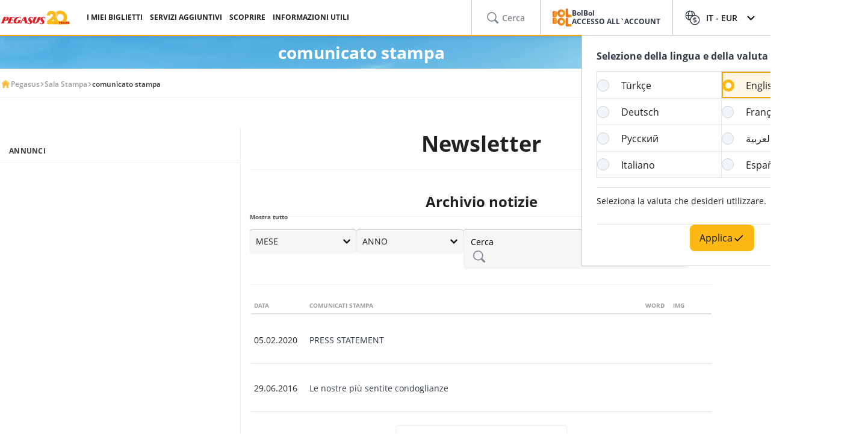

--- FILE ---
content_type: text/html; charset=utf-8
request_url: https://www.flypgs.com/it/comunicato-stampa
body_size: 20149
content:

<!DOCTYPE html>
<html lang="ıt" dir="ltr"
      data-technical-page-name="">
<head>
    <script type="text/javascript">
        /**
         * Get Operating System Name and browser Name
         */
        (function() {
            const userAgent = navigator.userAgent || navigator.vendor || window.opera;
            const rootEl = document.documentElement;

            let os = null;
            let browser = null;

            // OS Detection
            if (/android/i.test(userAgent)) os = "Android";
            // iPad, iPhone, iPod detection and special control for iPadOS 13+
            else if (/iPad|iPhone|iPod/.test(userAgent) || (userAgent.includes("Mac") && "ontouchend" in document)) os = "IOS";
            else if (/Macintosh|Mac OS X/i.test(userAgent)) os = "MacOS";
            else if (/Windows/i.test(userAgent)) os = "Windows";
            else os = "Other";
            rootEl.setAttribute("data-os", os);

            // 2. Browser Detection
            if (/Edg|EdgiOS/i.test(userAgent)) browser = "Edge";
            else if (/YaBrowser/i.test(userAgent)) browser = "Yandex";
            else if (/CriOS|Chrome/i.test(userAgent))  browser = "Chrome";
            else if (/FxiOS|Firefox/i.test(userAgent)) browser = "Firefox";
            else if (/safari/i.test(userAgent) && !/chromium/i.test(userAgent)) browser = "Safari";
            else if (/opr|opera/i.test(userAgent)) browser = "Opera";
            else browser = "Other";
            rootEl.setAttribute("data-browser", browser);

            window.deviceInfo = { os: os, browser: browser };
        })();
    </script>
    <style>
        .sm-banner-skeleton {
            display: none !important;
        }

        :is(html[data-os="Android"], html[data-os="IOS"]:not([data-browser="Safari"])) .sm-banner-skeleton {
            display: block !important;
        }

        .sm-banner-skeleton {
            width: 100%;
            height: 84px;
            inset-block-start: 0;
            inset-inline-start: 0;
            background-color: white;
            position: relative;
        }

            .sm-banner-skeleton .sm-banner-skeleton__close {
                inset-inline-start: 6px;
                margin-inline-end: 7px;
                width: 17px;
                height: 17px;
                border-radius: 14px;
                position: absolute;
                inset-block-start: calc(50% - 6px);
                inset-inline-start: 9px;
                display: block;
            }

            .sm-banner-skeleton .sm-banner-skeleton__icon {
                position: absolute;
                inset-inline-start: 30px;
                inset-block-start: 10px;
                width: 64px;
                height: 64px;
                border-radius: 15px;
            }

            .sm-banner-skeleton .sm-banner-skeleton__info {
                inset-inline-start: 104px;
                display: flex;
                flex-direction: column;
                justify-content: center;
                overflow-y: hidden;
                width: 43%;
                position: absolute;
                inset-block-start: 10px;
                height: 64px;
            }

                .sm-banner-skeleton .sm-banner-skeleton__info .sm-banner-skeleton__info__title {
                    width: 99%;
                    height: 34px;
                    border-radius: 6px;
                    margin-bottom: 4px;
                }

                .sm-banner-skeleton .sm-banner-skeleton__info .sm-banner-skeleton__info__author {
                    width: 34px;
                    height: 16px;
                    border-radius: 4px;
                }

            .sm-banner-skeleton .sm-banner-skeleton__button {
                width: 91px;
                height: 24px;
                position: absolute;
                z-index: 1;
                display: block;
                border-radius: 5px;
                inset-block-start: 40px;
                inset-inline-end: 10px;
                padding: 0;
                overflow: hidden;
            }
    </style>
    <meta charset="utf-8" />
    <title>comunicato stampa | Pegasus Airlines</title>
    <meta name="description" content="comunicato stampa">

                <link rel="canonical" href="https://www.flypgs.com/it/comunicato-stampa">

        <base href="/it/comunicato-stampa" />

    <meta name="viewport" content="width=device-width, initial-scale=1.0">
    
    
        <link rel="alternate" href="https://www.flypgs.com/basin-odasi/bultenler" hreflang="tr-TR">
        <link rel="alternate" href="https://www.flypgs.com/en/press-room/press-releases" hreflang="en-GB">
        <link rel="alternate" href="https://www.flypgs.com/de/pressemitteilungen" hreflang="de-DE">
        <link rel="alternate" href="https://www.flypgs.com/fr/salle-de-presse/communiques-de-presse" hreflang="fr-FR">
        <link rel="alternate" href="https://www.flypgs.com/ru/пресс-релизы" hreflang="ru-RU">
        <link rel="alternate" href="https://www.flypgs.com/it/comunicato-stampa" hreflang="it-IT">
        <link rel="alternate" href="https://www.flypgs.com/es/comunicado-de-prensa" hreflang="es-ES">

<meta http-equiv="content-language" content="it" />

    <script>
        window.webSettings = [{"key":"baseHotelsUrl","value":"https://lookup.hotels.com","webSetting":null},{"key":"searchArrival","value":"/portmatrix/arrival","webSetting":null},{"key":"baseWebUrl","value":"https://web.flypgs.com/","webSetting":null},{"key":"baseCarsUrl","value":"https://cars.flypgs.com","webSetting":null},{"key":"booking","value":"booking","webSetting":null},{"key":"searchDeparture","value":"/portmatrix/departure","webSetting":null},{"key":"baseAirbnbUrl","value":"www.airbnb.com","webSetting":null},{"key":"baseWebNtUrl","value":"https://\nwww.flypgs.com","webSetting":null},{"key":"baseAirbnbNetUrl","value":"https://airbnb.pvxt.net","webSetting":null},{"key":"baseWebNdUrl","value":"https://\nwww.flypgs.com","webSetting":null},{"key":"internalBaseUrl","value":"https://www.flypgs.com/apint/","webSetting":null},{"key":"baseLocationUrl","value":"https://www.flypgs.com","webSetting":null},{"key":"baseUrl","value":"https://www.flypgs.com","webSetting":null},{"key":"getCheapFareFlight","value":"/cheapfare/flight-calender-prices","webSetting":null},{"key":"baseHotelsFlypgsUrl","value":"https://hotels.flypgs.com","webSetting":null},{"key":"flexibleSearch","value":"flexible-search","webSetting":null},{"key":"getNoFlight","value":"/no-flight/get-no-flight","webSetting":null},{"key":"BaseMediaUrl","value":"https://mediap.flypgs.com/","webSetting":null},{"key":"BaseCdnUrl","value":"https://cdnp.flypgs.com/","webSetting":null}];
    </script>

    <meta name="author" content="Pegasus">
    <meta name="application-name" content="Flypgs.com">
    <meta name="apple-itunes-app" content="app-id=723672499">
    <meta name="google-play-app" content="app-id=com.pozitron.pegasus">
    <meta name="theme-color" content="#fdb712">
    <meta name="mobile-web-app-capable" content="yes">
    <meta name="apple-mobile-web-app-capable" content="yes">
    <meta name="apple-mobile-web-app-status-bar-style" content="#ffffff">
    <meta name="apple-mobile-web-app-title" content="Flypgs">
    <meta name="msapplication-TileColor" content="#FFFFFF">
    <meta name="revisit-after" content="1 Days">
    <meta http-equiv="x-ua-compatible" content="ie=edge">
        <link rel="dns-prefetch" href="https://cdnp.flypgs.com">
        <link rel="dns-prefetch" href="https://mediap.flypgs.com">
    <!-- for Facebook -->
    <meta property="og:title" content="Prenota voli economici – Le tariffe più basse ">
    <meta property="og:type" content="website">
        <meta property="og:image" content="https://cdn.flypgs.com/files/ana_sayfa_hero_banner/TR/2022/brand/sezonacilis_2023/kampanya_alt_sayfa_desktop.jpg">
    <meta property="og:url" content="https://www.flypgs.com/">
    <meta property="og:site_name" content="flypgs.com">
    <meta property="og:description" content="Cerca voli nazionali e internazionali, scopri le tratte più economiche. Trova le offerte più economiche. Fai clic qui per prenotare voli economici per raggiungere la tua prossima destinazione con Pegasus Airlines!">
    <!-- for Twitter -->
    <meta name="twitter:card" content="summary_large_image">
    <meta name="twitter:title" content="Prenota voli economici – Le tariffe più basse ">
    <meta name="twitter:site" content="@flymepegasus">
    <meta name="twitter:creator" content="@flymepegasus">
    <meta name="twitter:description" content="Cerca voli nazionali e internazionali, scopri le tratte più economiche. Trova le offerte più economiche. Fai clic qui per prenotare voli economici per raggiungere la tua prossima destinazione con Pegasus Airlines!">
        <meta name="twitter:image" content="https://cdn.flypgs.com/files/ana_sayfa_hero_banner/TR/2022/brand/sezonacilis_2023/kampanya_alt_sayfa_desktop.jpg">
    <!-- Preload font -->
    
    <link rel="preload" href="/assets/fonts/opensans/OpenSans-Regular.woff2" as="font" type="font/woff2" crossorigin>
    <link rel="preload" href="/assets/fonts/opensans/OpenSans-SemiBold.woff2" as="font" type="font/woff2" crossorigin>
    <link rel="preload" href="/assets/fonts/opensans/OpenSans-Bold.woff2" as="font" type="font/woff2" crossorigin>

    <!-- Start SmartBanner configuration -->
    <meta name="apple-itunes-app" content="app-id=723672499">
    <meta name="smartbanner:title" content="Pegasus Havayolları: Uçak Bileti">
    <meta name="smartbanner:author" content="Flypgs">
    <meta name="smartbanner:price" content=" ">
    <meta name="smartbanner:price-suffix-apple" content=" ">
    <meta name="smartbanner:price-suffix-google" content=" ">
    <meta name="smartbanner:button" content="Görüntüle">
    <meta name="smartbanner:button-url-google" content="https://play.google.com/store/apps/details?id=com.pozitron.pegasus">
    <meta name="smartbanner:button-url-apple" content="https://apps.apple.com/us/app/pegasus-cheap-flight-tickets/id723672499">
    <meta name="smartbanner:icon-apple" content="https://is1-ssl.mzstatic.com/image/thumb/Purple211/v4/7e/f2/05/7ef205f7-cb13-5f9c-7ba6-18b4a8ee13fd/AppIcon-0-0-1x_U007epad-0-1-0-85-220.png/246x0w.png%20246w">
    <meta name="smartbanner:icon-google" content="https://play-lh.googleusercontent.com/G3ZNDEQKwneUyV0hI2hJT8pkHngf6hnkc4fRH8A66pmTX2XSexE4qbOoKHFliW5MSw=s48-rw">
    <meta name="smartbanner:enabled-platforms" content="android">
    <meta name="smartbanner:close-label" content="Close">
    <!-- Start SmartBanner configuration -->
    <!-- Icons for Apple devices -->
    <link rel="apple-touch-icon" type="image/webp" sizes="16x16" href="/assets/img/favicons/pegasus-airlines-favicon-16x16.webp">
    <link rel="apple-touch-icon" type="image/webp" sizes="32x32" href="/assets/img/favicons/pegasus-airlines-favicon-32x32.webp">
    <link rel="apple-touch-icon" type="image/webp" sizes="48x48" href="/assets/img/favicons/pegasus-airlines-favicon-48x48.webp">
    <link rel="apple-touch-icon" type="image/webp" sizes="96x96" href="/assets/img/favicons/pegasus-airlines-favicon-96x96.webp">
    <link rel="apple-touch-icon" type="image/webp" sizes="144x144" href="/assets/img/favicons/pegasus-airlines-favicon-144x144.webp">
    <link rel="apple-touch-icon" type="image/webp" sizes="192x192" href="/assets/img/favicons/pegasus-airlines-favicon-192x192.webp">
    <!-- Icons for Apple devices -->
    <!-- Icons for browsers -->
    <link rel="icon" type="image/x-icon" href="/assets/img/favicons/pegasus-airlines-favicon.ico">
    <link rel="icon" type="image/webp" sizes="16x16" href="/assets/img/favicons/pegasus-airlines-favicon-16x16.webp">
    <link rel="icon" type="image/webp" sizes="32x32" href="/assets/img/favicons/pegasus-airlines-favicon-32x32.webp">
    <link rel="icon" type="image/webp" sizes="48x48" href="/assets/img/favicons/pegasus-airlines-favicon-48x48.webp">
    <link rel="icon" type="image/webp" sizes="96x96" href="/assets/img/favicons/pegasus-airlines-favicon-96x96.webp">
    <link rel="icon" type="image/webp" sizes="144x144" href="/assets/img/favicons/pegasus-airlines-favicon-144x144.webp">
    <link rel="icon" type="image/webp" sizes="192x192" href="/assets/img/favicons/pegasus-airlines-favicon-192x192.webp">
    <!-- Icons for browsers -->

    <link rel="dns-prefetch" href="//cdn.optimizely.com">
        <link rel="dns-prefetch" href="//www.googleadservices.com">
        <link rel="dns-prefetch" href="//www.googletagmanager.com">
        <link rel="dns-prefetch" href="//mc.yandex.ru">
        <link rel="dns-prefetch" href="//connect.facebook.net">
        <link rel="dns-prefetch" href="//api.ciuvo.com">
        <meta name="yandex-verification" content="02b4569fe3ebc739">
        <meta name="facebook-domain-verification" content="yz4z98j421dqa2b4dra1048chm19nn" />
    <!-- Preload font -->
    <!--Shared Min Css-->
    <script type="text/javascript" src="/ruxitagentjs_ICA7NVfhqrtu_10325251017120750.js" data-dtconfig="rid=RID_-1053689869|rpid=-790509812|domain=flypgs.com|reportUrl=https://bigeye-activegate01.pegasusum.com:9999/beacon/c2e96302-1f5b-45ea-a029-66a9d37ba57f|app=d1b5f63b92282f83|cors=1|owasp=1|featureHash=ICA7NVfhqrtu|srsr=5000|rdnt=1|uxrgce=1|srcss=0|cuc=dfm2nq8l|srxcss=0|srxicss=0|mel=100000|md=mdcc1=a.error-dialog,mdcc2=a.error-dialog,mdcc3=a.error-code,mdcc4=fserver,mdcc5=fuser-agent,mdcc6=cuser-agent|lastModification=1765392745356|tp=500,50,0|tal=3|srbbv=2|agentUri=/ruxitagentjs_ICA7NVfhqrtu_10325251017120750.js"></script><link rel="stylesheet" href="/assets/css/shared/shared.min.css" />
    
    

    <link href="/assets/css/vendors/swiper.min.css" rel="stylesheet" />
    <link href="/assets/css/header/header.min.css" rel="stylesheet" />
    <link href="/assets/css/footer/footer.min.css" rel="stylesheet" />
    <link href="/assets/css/header/auth-bolbol.min.css" rel="stylesheet" />
    <link href="/assets/css/header/offer.min.css" rel="stylesheet" />
    <link href="/assets/css/header/mobile-lang-bar.min.css" rel="stylesheet" />
    <link href="/assets/css/header/mobileLanguageSelect.min.css" rel="stylesheet" />
    <link href="/assets/css/languageFooter/languageWidget.min.css" rel="stylesheet" />
    <link href="/assets/css/subMenuLayout/subMenuLayout.min.css" rel="stylesheet" />
        <link href="/assets/css/shared/flyicons.min.css" rel="stylesheet" />
    <link href="/assets/css/actionButtons/actionButtons.min.css" rel="stylesheet" />
    <link href="/assets/css/upSCroll/up-scroll.min.css" rel="stylesheet" />
    <link rel="manifest" href="/jsonFiles/manifest.json">
    
    <link  rel='stylesheet' href='/assets/css/breadcrumb/breadcrumb.min.css' data-widget-library='true' />
<link  rel='stylesheet' href='/assets/css/subPageTopBar/subPageTopBar.min.css' data-widget-library='true' />
<link  rel='stylesheet' href='/assets/css/news/news.min.css' data-widget-library='true' />
<link  rel='stylesheet' href='/assets/css/vendors/customSelectBox.min.css' data-widget-library='true' />

    
    


    <script>
        window.popupSettings = {useCdn: "true", timeout: 24};
    </script>
    <script src="/assets/js/currencyHelper/currencyHelper.min.js"></script>


    <script>
        const isIOS = /iPad|iPhone|iPod/.test(navigator.userAgent) && !window.MSStream;
        if (isIOS) {
            const viewportMeta = document.querySelector('meta[name="viewport"]');

            if (viewportMeta) {
                viewportMeta.setAttribute(
                    'content',
                    'width=device-width, initial-scale=1.0, maximum-scale=1.0, user-scalable=no'
                );
            }
        }
    </script>


    <script src="/assets/js/memberCountryAkamai/memberCountryAkamai.min.js"></script>

</head>
<body class="c-body" data-site-lang="it" data-site-lang-culture="it-IT" data-site-lang-id="b2f07e06-92f0-43e1-a2da-cc9148d47910" data-recaptcha-sitekey="6LcPvukZAAAAAMO2JFT8zWz16wmD-Q07PYzdGM7D" data-site-lang-name="Italiano" data-loader-text="Just Want to Fly" is-auto-scroll="false">
    <div b-40rg41p24y class="o-mobile-lang-bar">
        <div b-40rg41p24y class="o-mobile-lang-bar__lang js-mob-lang-bar-lang">
            <img b-40rg41p24y src="/assets/img/icons/globe.svg" width="16px" height="16px" alt="globe" /><span b-40rg41p24y>Italiano</span>
            <div b-40rg41p24y class="o-mobile-lang-bar__lang__list js-mob-lang-bar-lang-list">
                        <div b-40rg41p24y class="o-mobile-lang-bar__lang__list__item" data-code="TR" data-culture="tr-TR">T&#xFC;rk&#xE7;e</div>
                        <div b-40rg41p24y class="o-mobile-lang-bar__lang__list__item" data-code="EN" data-culture="en-GB">English</div>
                        <div b-40rg41p24y class="o-mobile-lang-bar__lang__list__item" data-code="DE" data-culture="de-DE">Deutsch</div>
                        <div b-40rg41p24y class="o-mobile-lang-bar__lang__list__item" data-code="FR" data-culture="fr-FR">Fran&#xE7;ais</div>
                        <div b-40rg41p24y class="o-mobile-lang-bar__lang__list__item" data-code="RU" data-culture="ru-RU">&#x420;&#x443;&#x441;&#x441;&#x43A;&#x438;&#x439;</div>
                        <div b-40rg41p24y class="o-mobile-lang-bar__lang__list__item" data-code="AR" data-culture="ar-AR">&#x627;&#x644;&#x639;&#x631;&#x628;&#x64A;&#x629;</div>
                        <div b-40rg41p24y class="o-mobile-lang-bar__lang__list__item" data-code="IT" data-culture="it-IT">Italiano</div>
                        <div b-40rg41p24y class="o-mobile-lang-bar__lang__list__item" data-code="ES" data-culture="es-ES">Espa&#xF1;ol</div>
            </div>
        </div>
        <div b-40rg41p24y class="o-mobile-lang-bar__curr js-mob-lang-bar-curr">
            <span b-40rg41p24y>EUR</span>
            <div b-40rg41p24y class="o-mobile-lang-bar__curr__list js-mob-lang-bar-curr-list">
                <div b-40rg41p24y class="o-mobile-lang-bar__curr__list__item" data-code="TRY">TRY</div>
                <div b-40rg41p24y class="o-mobile-lang-bar__curr__list__item" data-code="USD">USD</div>
                <div b-40rg41p24y class="o-mobile-lang-bar__curr__list__item" data-code="EUR">EUR</div>
                <div b-40rg41p24y class="o-mobile-lang-bar__curr__list__item" data-code="GBP">GBP</div>
            </div>
        </div>
        <div b-40rg41p24y class="o-mobile-lang-bar__btn">
            <button b-40rg41p24y class="o-mobile-lang-bar__btn__submit js-mob-lang-bar-submit"><img b-40rg41p24y src="/assets/img/icons/check-thin.svg" width="18px" height="18px" alt="submit" /></button>
            <button b-40rg41p24y class="o-mobile-lang-bar__btn__cancel js-mob-lang-bar-cancel">✕</button>
        </div>
    </div>
    <div b-40rg41p24y class="sm-banner-skeleton-wrapper js-sm-banner-skeleton-wrapper">
        <div b-40rg41p24y class="sm-banner-skeleton">
            <div b-40rg41p24y class="sm-banner-skeleton__close skeleton-box"></div>
            <div b-40rg41p24y class="sm-banner-skeleton__icon skeleton-box"></div>
            <div b-40rg41p24y class="sm-banner-skeleton__info">
                <div b-40rg41p24y class="sm-banner-skeleton__info__title skeleton-box"></div>
                <div b-40rg41p24y class="sm-banner-skeleton__info__author skeleton-box"></div>
                <div b-40rg41p24y class="sm-banner-skeleton__info__price skeleton-box"></div>
            </div>
            <div b-40rg41p24y class="sm-banner-skeleton__button skeleton-box"></div>
        </div>
    </div>


    <input b-40rg41p24y id="currencyTag" type="hidden" value="EUR" />
    <div id="fly-master-header-announcement" class="js-fly-master-header-announcement" data-icon-lockey="Annunci" data-otherbtn="Di più"></div>

<!--Hiden Inputs-->
<input type="hidden" id="home-language__code" value="IT" culture_value="it-IT" />
<!--Header-->
<header class="o-header js-o-header">
    <div class="o-header__row">
        <input type="checkbox" id="mobile-menu-toggle">
        <div class="o-header__logo">
            <div class="o-header-mobil__toggle" id="js-header-nav-toggle">
                <label class="mobile-menu" for="mobile-menu-toggle">
                    <span></span>
                </label>
            </div>
            <div class="o-header-mobil__toggle" id="js-header-auth-toggle">
                <label class="mobile-menu" for="mobile-auth-toggle">
                    <span></span>
                </label>
            </div>
            <a href="/it" title="Pegasus">
                <img src="https://cdnp.flypgs.com/files/20-yil-logo/logo-20yil_ING.svg" alt="Pegasus" width="173" height="21">
            </a>
        </div>
        <div class="o-header__nav">
            <ul class="o-header__nav__list">
                        <li class="o-header__nav__item tstnm_header_menu_item_0" id="pgs_header_menu_item_0">
                            <button type="button" class="o-header__nav__link" data-event-type="clickEvent">I MIEI BIGLIETTI</button>
                            <div class="o-header-sub--window o-header__ticket__window first-tab-menu">
                                <div class="o-header__ticket__sub">
                                    <div class="o-header__ticket__sub__wrapper">
                                                <a href="/it/informazioni-utili/informazioni-di-volo/check-in" class="o-header__ticket__item tstnm_header_menu_sub_cat_item_0" id="pgs_header_menu_sub_cat_item_0" title="Check-in" >
                                                    <div class="o-header__ticket__icon">
                                                            <img src=/files/check-in-icon.svg width="24" height="24" loading="lazy" alt="Check-in">

                                                    </div>
                                                    <div class="o-header__ticket__content">
                                                        <div class="o-header__ticket__title">Check-in</div>
                                                        <div class="o-header__ticket__text">
                                                            <p>
                                                                È possibile effettuare il check-in all'istante.
                                                            </p>
                                                        </div>
                                                    </div>
                                                </a>
                                                <a href="/it/prenotazione" class="o-header__ticket__item tstnm_header_menu_sub_cat_item_1" id="pgs_header_menu_sub_cat_item_1" title="Tutte Le Transazioni Di Biglietti" >
                                                    <div class="o-header__ticket__icon">
                                                            <img src=/files/tum-bilet-islemleri.svg width="24" height="24" loading="lazy" alt="Tutte Le Transazioni Di Biglietti">

                                                    </div>
                                                    <div class="o-header__ticket__content">
                                                        <div class="o-header__ticket__title">Tutte Le Transazioni Di Biglietti</div>
                                                        <div class="o-header__ticket__text">
                                                            <p>
                                                                È possibile modificare le informazioni di contatto sul volo, effettuare sospensioni e cancellazioni.
                                                            </p>
                                                        </div>
                                                    </div>
                                                </a>
                                                <a href="/it/informazioni-utili/informazioni-di-volo/viaggio-strumenti" class="o-header__ticket__item tstnm_header_menu_sub_cat_item_2" id="pgs_header_menu_sub_cat_item_2" title="Arricchite Il Vostro Volo" >
                                                    <div class="o-header__ticket__icon">
                                                            <img src=/files/ucusunu-zenginlestir-icon.svg width="24" height="24" loading="lazy" alt="Arricchite Il Vostro Volo">

                                                    </div>
                                                    <div class="o-header__ticket__content">
                                                        <div class="o-header__ticket__title">Arricchite Il Vostro Volo</div>
                                                        <div class="o-header__ticket__text">
                                                            <p>
                                                                Potete arricchire il vostro volo con la scelta dei posti, dei bagagli e dei pasti.
                                                            </p>
                                                        </div>
                                                    </div>
                                                </a>
                                    </div>
                                </div>
                            </div>
                        </li>
                        <li class="o-header__nav__item tstnm_header_menu_item_1" id="pgs_header_menu_item_1">
                            <button type="button" class="o-header__nav__link" data-event-type="clickEvent">SERVIZI AGGIUNTIVI</button>
                            <div class="o-header__sub o-header-sub--window">
                                    <div class="o-header__sub__tab">
                                            <div class="o-header__tab__item  tab__fix__width tstnm_header_menu_sub_cat_item_3" id="pgs_header_menu_sub_cat_item_3">
                                                <div class="o-header__tab__title tstnm_header_menu_sub_cat_title_item_3" id="pgs_header_menu_sub_cat_title_item_3">
                                                        <img src="https://cdnp.flypgs.com/files/newsiteicons/Plane, Check, Travel 1.png" width="26" height="18" loading="lazy" alt="Arricchite Il Vostro Volo">

                                                    Arricchite Il Vostro Volo
                                                </div>
                                                    <ul class="o-header__tab__menu">
                                                                    <li class="tstnm_header_sub_menu_item_3" id="pgs_header_sub_menu_item_3"><a href="/it/servizi-di-viaggio/servizi-di-volo/selezione-del-posto" title="Selezione Del Sedile" target="_self" >Selezione Del Sedile</a></li>
                                                                    <li class="tstnm_header_sub_menu_item_3" id="pgs_header_sub_menu_item_3"><a href="/it/servizi-di-viaggio/servizi-di-volo/ulteriori-bagagli" title="Vendita Della Franchigia Bagaglio" target="_self" >Vendita Della Franchigia Bagaglio</a></li>
                                                                    <li class="tstnm_header_sub_menu_item_3" id="pgs_header_sub_menu_item_3"><a href="/it/servizi-di-viaggio/servizi-di-volo/pegasus-cafe" title="Pegasus Cafe" target="_self" >Pegasus Cafe</a></li>
                                                                    <li class="tstnm_header_sub_menu_item_3" id="pgs_header_sub_menu_item_3"><a href="/en/travel-services/flight-services/fly-watch" title="Fly & Watch" target="_self" >Fly & Watch</a></li>
                                                                    <li class="tstnm_header_sub_menu_item_3" id="pgs_header_sub_menu_item_3"><a href="/it/servizi-di-viaggio/altri-servizi-di-viaggio/pegasus-flex" title="Cancellazione Gratuita" target="_self" >Cancellazione Gratuita</a></li>
                                                                    <li class="tstnm_header_sub_menu_item_3" id="pgs_header_sub_menu_item_3"><a href="/it/servizi-di-viaggio/altri-servizi-di-viaggio/volo-pacchetti" title="Pacchetti Di Volo" target="_self" >Pacchetti Di Volo</a></li>
                                                                    <li class="tstnm_header_sub_menu_item_3" id="pgs_header_sub_menu_item_3"><a href="/en/travel-services/other-travel-services/gulf-travel-insurance" title="Assicurazione Di Viaggio" target="_self" >Assicurazione Di Viaggio</a></li>
                                                                    <li class="tstnm_header_sub_menu_item_3" id="pgs_header_sub_menu_item_3">
                                                                        <a href="/it/informazioni-utili/informazioni-di-volo/viaggio-strumenti" title="Tutti I Servizi Aggiuntivi" target="_self" class="menu-button c-button c-button-header--button" >
                                                                            Tutti I Servizi Aggiuntivi
                                                                            <i class="c-button-header--icon fas fa-plus"></i>
                                                                        </a>
                                                                    </li>
                                                    </ul>
                                            </div>
                                            <div class="o-header__tab__item  tab__fix__width tstnm_header_menu_sub_cat_item_4" id="pgs_header_menu_sub_cat_item_4">
                                                <div class="o-header__tab__title tstnm_header_menu_sub_cat_title_item_4" id="pgs_header_menu_sub_cat_title_item_4">
                                                        <img src="https://cdnp.flypgs.com/files/newsiteicons/box-delivery-plane 1.png" width="26" height="18" loading="lazy" alt="Servizi Portuali Aerei">

                                                    Servizi Portuali Aerei
                                                </div>
                                                    <ul class="o-header__tab__menu">
                                                                    <li class="tstnm_header_sub_menu_item_4" id="pgs_header_sub_menu_item_4"><a href="/en/travel-services/other-travel-services/isg-lounge" title="Lounge" target="_self" >Lounge</a></li>
                                                                    <li class="tstnm_header_sub_menu_item_4" id="pgs_header_sub_menu_item_4"><a href="https://parking.flypgs.com/it-IT" title="Parcheggio Auto" target="_blank" >Parcheggio Auto</a></li>
                                                                    <li class="tstnm_header_sub_menu_item_4" id="pgs_header_sub_menu_item_4"><a href="/it/servizi-di-viaggio/altri-servizi-di-viaggio/trasporti-per-laeroporto" title="Trasferimento" target="_self" >Trasferimento</a></li>
                                                                    <li class="tstnm_header_sub_menu_item_4" id="pgs_header_sub_menu_item_4"><a href="https://cars.flypgs.com/it" title="Noleggio Auto" target="_blank" >Noleggio Auto</a></li>
                                                                    <li class="tstnm_header_sub_menu_item_4" id="pgs_header_sub_menu_item_4"><a href="/en/travel-services/other-travel-services/allways" title="Passaggio Veloce (Allways)" target="_self" >Passaggio Veloce (Allways)</a></li>
                                                    </ul>
                                            </div>
                                            <div class="o-header__tab__item  tab__fix__width tstnm_header_menu_sub_cat_item_5" id="pgs_header_menu_sub_cat_item_5">
                                                <div class="o-header__tab__title tstnm_header_menu_sub_cat_title_item_5" id="pgs_header_menu_sub_cat_title_item_5">
                                                        <img src="https://cdnp.flypgs.com/files/newsiteicons/Hotel, Building 1.png" width="26" height="18" loading="lazy" alt="Servizi Di Alloggio">

                                                    Servizi Di Alloggio
                                                </div>
                                                    <ul class="o-header__tab__menu">
                                                                    <li class="tstnm_header_sub_menu_item_5" id="pgs_header_sub_menu_item_5"><a href="/it/hotel-reservation" title="Booking.com & Airbnb" target="_self" >Booking.com & Airbnb</a></li>
                                                                    <li class="tstnm_header_sub_menu_item_5" id="pgs_header_sub_menu_item_5"><a href="/it/servizi-di-viaggio/altri-servizi-di-viaggio/kepler-club-lounge-hotel" title="Kepler Club - Capsule Hotel & Salon" target="_self" >Kepler Club - Capsule Hotel & Salon</a></li>
                                                    </ul>
                                            </div>
                                            <div class="o-header__tab__item  tab__fix__width tstnm_header_menu_sub_cat_item_6" id="pgs_header_menu_sub_cat_item_6">
                                                <div class="o-header__tab__title tstnm_header_menu_sub_cat_title_item_6" id="pgs_header_menu_sub_cat_title_item_6">
                                                        <img src="https://cdnp.flypgs.com/files/newsiteicons/credit-card-basket 1.png" width="26" height="18" loading="lazy" alt="Carta Regalo">

                                                    Carta Regalo
                                                </div>
                                                    <ul class="o-header__tab__menu">
                                                                    <li class="tstnm_header_sub_menu_item_6" id="pgs_header_sub_menu_item_6"><a href="/it/servizi-di-viaggio/altri-servizi-di-viaggio/buoni-regalo-pegasus" title="Che Cos'è Una Carta Regalo?" target="_self" >Che Cos'è Una Carta Regalo?</a></li>
                                                                    <li class="tstnm_header_sub_menu_item_6" id="pgs_header_sub_menu_item_6"><a href="https://web.flypgs.com/gift-card?currency=TL&language=it" title="Acquista Una Carta Regalo" target="_blank" >Acquista Una Carta Regalo</a></li>
                                                                <li class="tstnm_header_sub_menu_item_6" id="pgs_header_sub_menu_item_6">
                                                                        <img width="181" height="91" alt="Görselli Açıklama" style="border-radius:8px;" src="https://mediap.flypgs.com/181/https://cdnp.flypgs.com/files/newsiteicons/menu-kampanya.webp" loading="lazy" />

                                                                        <a href="/it" target="_self" class="o-header__menu__description" title="Görselli Açıklama" >
                                                                            <p style="line-height: 1.5;"><span dir="ltr" style="font-size: 10pt;">Potete creare la Gift Card Pegasus, che &egrave; un'ottima scelta per chi sta pensando a un regalo indimenticabile, con l'importo che desiderate e inviarla alla persona amata. Potete utilizzare questo saldo per i pagamenti al momento dell'acquisto dei biglietti e godervi il volo al massimo.</span></p>
                                                                        </a>
                                                                </li>
                                                    </ul>
                                            </div>
                                    </div>
                            </div>
                        </li>
                        <li class="o-header__nav__item tstnm_header_menu_item_2" id="pgs_header_menu_item_2">
                            <button type="button" class="o-header__nav__link" data-event-type="clickEvent">SCOPRIRE</button>
                            <div class="o-header__sub o-header-sub--window">
                                    <div class="o-header__sub__tab">
                                            <div class="o-header__tab__item  tab__fix__width tstnm_header_menu_sub_cat_item_7" id="pgs_header_menu_sub_cat_item_7">
                                                <div class="o-header__tab__title tstnm_header_menu_sub_cat_title_item_7" id="pgs_header_menu_sub_cat_title_item_7">
                                                        <img src="https://cdnp.flypgs.com/files/newsiteicons/Sale-discount.png" width="26" height="18" loading="lazy" alt="Opportunità">

                                                    Opportunità
                                                </div>
                                                    <ul class="o-header__tab__menu">
                                                                    <li class="tstnm_header_sub_menu_item_7" id="pgs_header_sub_menu_item_7"><a href="/it/campagnes" title="Offerte" target="_self" >Offerte</a></li>
                                                                    <li class="tstnm_header_sub_menu_item_7" id="pgs_header_sub_menu_item_7"><a href="/en/bolbol/campaigns" title="BolBol Offerte" target="_self" >BolBol Offerte</a></li>
                                                    </ul>
                                            </div>
                                            <div class="o-header__tab__item  tab__fix__width tstnm_header_menu_sub_cat_item_8" id="pgs_header_menu_sub_cat_item_8">
                                                <div class="o-header__tab__title tstnm_header_menu_sub_cat_title_item_8" id="pgs_header_menu_sub_cat_title_item_8">
                                                        <img src="https://cdnp.flypgs.com/files/newsiteicons/star.png" width="26" height="18" loading="lazy" alt="Lasciatevi Ispirare">

                                                    Lasciatevi Ispirare
                                                </div>
                                                    <ul class="o-header__tab__menu">
                                                                    <li class="tstnm_header_sub_menu_item_8" id="pgs_header_sub_menu_item_8"><a href="https://web.flypgs.com/trip-finder?currency=EUR&language=es" title="" target="_self" >Dove dovrei andare?</a></li>
                                                                    <li class="tstnm_header_sub_menu_item_8" id="pgs_header_sub_menu_item_8"><a href="/en/city-guide" title="Guida Di Viaggio" target="_self" >Guida Di Viaggio</a></li>
                                                                    <li class="tstnm_header_sub_menu_item_8" id="pgs_header_sub_menu_item_8"><a href="/en/visa-information" title="Guida Ai Visti" target="_self" >Guida Ai Visti</a></li>
                                                                    <li class="tstnm_header_sub_menu_item_8" id="pgs_header_sub_menu_item_8"><a href="/en/extreme-sports" title="Sport Estremi" target="_self" >Sport Estremi</a></li>
                                                    </ul>
                                            </div>
                                            <div class="o-header__tab__item  tab__fix__width tstnm_header_menu_sub_cat_item_9" id="pgs_header_menu_sub_cat_item_9">
                                                <div class="o-header__tab__title tstnm_header_menu_sub_cat_title_item_9" id="pgs_header_menu_sub_cat_title_item_9">
                                                        <img src="https://cdnp.flypgs.com/files/newsiteicons/earth-pin 1.png" width="26" height="18" loading="lazy" alt="Destinazioni Popolari">

                                                    Destinazioni Popolari
                                                </div>
                                                    <ul class="o-header__tab__menu">
                                                                    <li class="tstnm_header_sub_menu_item_9" id="pgs_header_sub_menu_item_9"><a href="/en/cities/flights-to-antalya" title="Flights to Antalya" target="_self" >Antalya</a></li>
                                                                    <li class="tstnm_header_sub_menu_item_9" id="pgs_header_sub_menu_item_9"><a href="/en/cities/flights-to-amsterdam" title="Flights to Amsterdam" target="_self" >Amsterdam</a></li>
                                                                    <li class="tstnm_header_sub_menu_item_9" id="pgs_header_sub_menu_item_9"><a href="/en/cities/flights-to-barcelona" title="Flights to Barcelona" target="_self" >Barcellona</a></li>
                                                                    <li class="tstnm_header_sub_menu_item_9" id="pgs_header_sub_menu_item_9"><a href="/en/countries/flights-to-germany" title="Flights to Germany" target="_self" >Germania</a></li>
                                                                    <li class="tstnm_header_sub_menu_item_9" id="pgs_header_sub_menu_item_9"><a href="/en/countries/flights-to-united-kingdom" title="Flights to United Kingdom" target="_self" >Regno Unito</a></li>
                                                                    <li class="tstnm_header_sub_menu_item_9" id="pgs_header_sub_menu_item_9"><a href="/en/visa-free-countries" title="Paesi Senza Visto" target="_self" >Paesi Senza Visto</a></li>
                                                                    <li class="tstnm_header_sub_menu_item_9" id="pgs_header_sub_menu_item_9">
                                                                        <a href="/it/informazioni-utili/informazioni-di-volo/la-nostra-rete" title="Tutte Le Destinazioni" target="_self" class="menu-button c-button c-button-header--button" >
                                                                            Tutte Le Destinazioni
                                                                            <i class="c-button-header--icon fas fa-location-arrow"></i>
                                                                        </a>
                                                                    </li>
                                                    </ul>
                                            </div>
                                    </div>
                            </div>
                        </li>
                        <li class="o-header__nav__item tstnm_header_menu_item_3" id="pgs_header_menu_item_3">
                            <button type="button" class="o-header__nav__link" data-event-type="clickEvent">INFORMAZIONI UTILI</button>
                            <div class="o-header__sub o-header-sub--window">
                                    <div class="o-header__sub__tab">
                                            <div class="o-header__tab__item  tab__fix__width tstnm_header_menu_sub_cat_item_10" id="pgs_header_menu_sub_cat_item_10">
                                                <div class="o-header__tab__title tstnm_header_menu_sub_cat_title_item_10" id="pgs_header_menu_sub_cat_title_item_10">
                                                        <img src="https://cdnp.flypgs.com/files/newsiteicons/plane-information-board 1.png" width="26" height="18" loading="lazy" alt="Informazioni Sul Volo">

                                                    Informazioni Sul Volo
                                                </div>
                                                    <ul class="o-header__tab__menu">
                                                                    <li class="tstnm_header_sub_menu_item_10" id="pgs_header_sub_menu_item_10"><a href="/en/useful-info/info-about-flights/online-check-in-availabilities-of-airports" title="Comodità Del Check-in Online In Aeroporto" target="_self" >Comodità Del Check-in Online In Aeroporto</a></li>
                                                                    <li class="tstnm_header_sub_menu_item_10" id="pgs_header_sub_menu_item_10"><a href="/en/pegasus-baggage-allowance" title="Regole Sui Bagagli" target="_self" >Regole Sui Bagagli</a></li>
                                                                    <li class="tstnm_header_sub_menu_item_10" id="pgs_header_sub_menu_item_10"><a href="/it/informazioni-utili/altre-informazioni/servizi-extra-prezzo-tabella" title="Regole E Tariffe Per Il Trasporto Di Servizi Speciali/Attrezzature" target="_self" >Regole E Tariffe Per Il Trasporto Di Servizi Speciali/Attrezzature</a></li>
                                                                    <li class="tstnm_header_sub_menu_item_10" id="pgs_header_sub_menu_item_10"><a href="/en/travel-glossary" title="Dizionario Di Viaggio" target="_self" >Dizionario Di Viaggio</a></li>
                                                    </ul>
                                            </div>
                                            <div class="o-header__tab__item  tab__fix__width tstnm_header_menu_sub_cat_item_11" id="pgs_header_menu_sub_cat_item_11">
                                                <div class="o-header__tab__title tstnm_header_menu_sub_cat_title_item_11" id="pgs_header_menu_sub_cat_title_item_11">
                                                        <img src="https://cdnp.flypgs.com/files/newsiteicons/plain-airport-road 2.png" width="26" height="18" loading="lazy" alt="Informazioni Sull'aeroporto">

                                                    Informazioni Sull'aeroporto
                                                </div>
                                                    <ul class="o-header__tab__menu">
                                                                    <li class="tstnm_header_sub_menu_item_11" id="pgs_header_sub_menu_item_11"><a href="/en/useful-info/other-info/airport-information" title="Informazioni Sul Terminale" target="_self" >Informazioni Sul Terminale</a></li>
                                                                    <li class="tstnm_header_sub_menu_item_11" id="pgs_header_sub_menu_item_11"><a href="/en/airports" title="Aeroporti" target="_self" >Aeroporti</a></li>
                                                                    <li class="tstnm_header_sub_menu_item_11" id="pgs_header_sub_menu_item_11"><a href="/en/departure-arrival-information" title="Informazioni Sulla Partenza E Sull'arrivo" target="_self" >Informazioni Sulla Partenza E Sull'arrivo</a></li>
                                                    </ul>
                                            </div>
                                            <div class="o-header__tab__item  tab__fix__width tstnm_header_menu_sub_cat_item_12" id="pgs_header_menu_sub_cat_item_12">
                                                <div class="o-header__tab__title tstnm_header_menu_sub_cat_title_item_12" id="pgs_header_menu_sub_cat_title_item_12">
                                                        <img src="https://cdnp.flypgs.com/files/newsiteicons/Help, Wheel 1.png" width="26" height="18" loading="lazy" alt="Centro Di Supporto">

                                                    Centro Di Supporto
                                                </div>
                                                    <ul class="o-header__tab__menu">
                                                                    <li class="tstnm_header_sub_menu_item_12" id="pgs_header_sub_menu_item_12"><a href="/it/scrivici" title="Scrivici" target="_self" >Scrivici</a></li>
                                                                    <li class="tstnm_header_sub_menu_item_12" id="pgs_header_sub_menu_item_12"><a href="/it/informazioni-utili/informazioni-di-volo/regole-generali" title="" target="_self" >Regole Generali</a></li>
                                                                    <li class="tstnm_header_sub_menu_item_12" id="pgs_header_sub_menu_item_12"><a href="https://mybag.aero/baggage/#/pax/pegasusairlines/it-it/main-menu" title="Richiesta Di Smarrimento Del Bagaglio" target="_blank" >Richiesta Di Smarrimento Del Bagaglio</a></li>
                                                                    <li class="tstnm_header_sub_menu_item_12" id="pgs_header_sub_menu_item_12"><a href="/it/informazioni-utili/altre-informazioni/domande-frequenti" title="Domande Frequenti" target="_self" >Domande Frequenti</a></li>
                                                    </ul>
                                            </div>
                                            <div class="o-header__tab__item  tab__fix__width tstnm_header_menu_sub_cat_item_13" id="pgs_header_menu_sub_cat_item_13">
                                                <div class="o-header__tab__title tstnm_header_menu_sub_cat_title_item_13" id="pgs_header_menu_sub_cat_title_item_13">
                                                        <img src="https://cdnp.flypgs.com/files/newsiteicons/BolBol.png" width="26" height="18" loading="lazy" alt="BOLBOL">

                                                    BOLBOL
                                                </div>
                                                    <ul class="o-header__tab__menu">
                                                                    <li class="tstnm_header_sub_menu_item_13" id="pgs_header_sub_menu_item_13"><a href="/it/bolbol/che-cose-bolbol" title="Che Cos'è Bolbol?" target="_self" >Che Cos'è Bolbol?</a></li>
                                                                    <li class="tstnm_header_sub_menu_item_13" id="pgs_header_sub_menu_item_13"><a href="/it/bolbol/piu-spendi-piu-punti-accumuli" title="BolBol Spendere" target="_self" >BolBol Spendere</a></li>
                                                                    <li class="tstnm_header_sub_menu_item_13" id="pgs_header_sub_menu_item_13"><a href="/it/bolbol/punti-punti-e-ancora-punti" title="BolBol Guadagnare Punti" target="_self" >BolBol Guadagnare Punti</a></li>
                                                    </ul>
                                            </div>
                                    </div>
                            </div>
                        </li>
                <li class="o-header__nav__item tstnm_header_mob_lang_icon" id="language-mobil">
                    <button type="button" class="o-header__nav__link">OPZIONI LINGUISTICHE</button>
                    <div class="o-header-sub--window">
                        <div class="o-header-mobil-language" translate="no">
                            <ul class="o-header-mobil-language__lang-list js-m-lang-list">
                                        <li class="o-header-mobil-language__lang-list__item " data-code="TR" data-culture="tr-TR"><span>T&#xFC;rk&#xE7;e</span></li>
                                        <li class="o-header-mobil-language__lang-list__item " data-code="EN" data-culture="en-US"><span>English</span></li>
                                        <li class="o-header-mobil-language__lang-list__item " data-code="DE" data-culture="de-DE"><span>Deutsch</span></li>
                                        <li class="o-header-mobil-language__lang-list__item " data-code="FR" data-culture="fr-FR"><span>Fran&#xE7;ais</span></li>
                                        <li class="o-header-mobil-language__lang-list__item " data-code="RU" data-culture="ru-RU"><span>&#x420;&#x443;&#x441;&#x441;&#x43A;&#x438;&#x439;</span></li>
                                        <li class="o-header-mobil-language__lang-list__item " data-code="AR" data-culture="ar-AR"><span>&#x627;&#x644;&#x639;&#x631;&#x628;&#x64A;&#x629;</span></li>
                                        <li class="o-header-mobil-language__lang-list__item active" data-code="IT" data-culture="it-IT"><span>Italiano</span></li>
                                        <li class="o-header-mobil-language__lang-list__item " data-code="ES" data-culture="es-ES"><span>Espa&#xF1;ol</span></li>
                            </ul>
                            <div class="o-header-mobil-language__curr">
                                <span class="o-header-mobil-language__curr__title">Kullanmak istediğiniz para birimini seçin.</span>
                                <div class="o-header-mobil-language__curr__wrapper js-m-curr-wrapper">
                                    <span class="o-header-mobil-language__curr__selected js-m-curr-sel">EUR</span>
                                    <ul class="o-header-mobil-language__curr__list js-m-curr-list">
                                        <li class="o-header-mobil-language__curr__list__item">TL</li>
                                        <li class="o-header-mobil-language__curr__list__item">USD</li>
                                        <li class="o-header-mobil-language__curr__list__item">EUR</li>
                                        <li class="o-header-mobil-language__curr__list__item">GBP</li>
                                    </ul>
                                </div>
                            </div>
                            <button class="o-header-mobil-language__submit js-mobil-language-submit">
                                <span>
                                    Applica
                                </span><img src="/assets/img/icons/check-thin.svg" width="20" height="20" alt="submit" />
                            </button>
                        </div>
                    </div>
                </li>
            </ul>
        </div>
        <!--Header Right-->
        <div class="o-header__right">
            <div class="o-header__right__inner">
                <div class="o-header__search o-header-right--item tstnm_header_web_search" id="header_web_search">
                    <div class="o-header__search__icon">
                        <img src="/assets/img/icons/close-search.svg" id="search-icon" width="19" height="19" alt="close-search">
                        <span class="o-header__search__text">
                            Cerca
                        </span>
                    </div>
                    <form class="o-header__form" id="js-search-header" data-url-path="risultati-della-ricerca">
                        <input type="search" class="o-header__input"
                        title="Cerca">
                    </form>
                </div>
                <div class="o-header__bol js-o-header__bol o-header-right--item tstnm_header_web_bolbol_login" id="header_bolbol_login"
                data-third-party-status="true">
                    <div class="o-header-profile__loading">
                        <svg class="o-header-profile__loader" version="1.1" id="L9" xmlns="http://www.w3.org/2000/svg" xmlns:xlink="http://www.w3.org/1999/xlink" x="0px" y="0px" viewBox="0 0 100 100" enable-background="new 0 0 0 0" xml:space="preserve" width="40px" height="40px">
                            <path fill="#ffc107" d="M73,50c0-12.7-10.3-23-23-23S27,37.3,27,50 M30.9,50c0-10.5,8.5-19.1,19.1-19.1S69.1,39.5,69.1,50"></path>
                        </svg>
                    </div>
                    <div id="js-login-modal-open" class="o-header__bol__btn c-modal-btn" data-modal-id="login-modal">
                        <div class="o-header__bol__row">
                            <div class="o-header__bol-icon">
                                <img src="https://cdnp.flypgs.com/files/BolBol.svg" id="js-bolbol-icon" width="31" height="29" alt="BolBol">
                            </div>
                            <button type="button" class="o-header__bol-text">
                                BolBol
                                <br>
                                ACCESSO ALL`ACCOUNT
                                <span class="arrow-bot"></span>
                            </button>

                        </div>
                    </div>
                    <div id="js-acc-modal-open" class="loggedInUser o-header__bol__btn c-modal-btn" data-modal-id="js-acc-modal">
                        <div class="o-header__bol__row">
                            <div class="o-header__bol-icon">
                                <img src="https://cdnp.flypgs.com/files/BolBol.svg" id="js-bolbol-icon" width="31" height="29" alt="BolBol">
                            </div>
                            <div class="o-header__bol-text">
                                <span class="user-short-name"></span>
                                <span class="user-loyalty-point-short"></span>
                                <input type="hidden" class="user-email" />
                                <input type="hidden" class="user-name" />
                            </div>
                        </div>
                    </div>
                </div>
                <div class="o-header__language o-header-right--item tstnm_header_web_lang_icon" id="language-web" translate="no">
                    <div class="o-header__language__active c-modal-btn" data-modal-id="js-languages-modal">
                        <div class="o-header__language__svg">
                            <img width="25" height="25" alt="lang_icon" src="/assets/img/icons/language-currency.svg">
                        </div>
                        <div class="o-header__language__code">IT - <span>EUR</span></div>
                        <div class="o-header__language__drop">
                            <img width="25" height="25" alt="dropdown-icon"
                            src="/assets/img/icons/dropdown-icon.svg">
                        </div>
                    </div>                   
                    <div class="o-languages c-modal-h" id="js-languages-modal">
                        <div class="o-languages__title">Selezione della lingua e della valuta</div>
                        <ul class="o-languages__list c-modal-h">
                                    <li class="o-languages__wrapper " data-code="TR" data-culture="tr-TR">
                                        <div class="o-languages__item">
                                            <div class="o-languages__text">T&#xFC;rk&#xE7;e</div>
                                            <div class="o-languages__culter hidden">tr-TR</div>
                                        </div>
                                    </li>
                                    <li class="o-languages__wrapper " data-code="EN" data-culture="en-US">
                                        <div class="o-languages__item">
                                            <div class="o-languages__text">English</div>
                                            <div class="o-languages__culter hidden">en-US</div>
                                        </div>
                                    </li>
                                    <li class="o-languages__wrapper " data-code="DE" data-culture="de-DE">
                                        <div class="o-languages__item">
                                            <div class="o-languages__text">Deutsch</div>
                                            <div class="o-languages__culter hidden">de-DE</div>
                                        </div>
                                    </li>
                                    <li class="o-languages__wrapper " data-code="FR" data-culture="fr-FR">
                                        <div class="o-languages__item">
                                            <div class="o-languages__text">Fran&#xE7;ais</div>
                                            <div class="o-languages__culter hidden">fr-FR</div>
                                        </div>
                                    </li>
                                    <li class="o-languages__wrapper " data-code="RU" data-culture="ru-RU">
                                        <div class="o-languages__item">
                                            <div class="o-languages__text">&#x420;&#x443;&#x441;&#x441;&#x43A;&#x438;&#x439;</div>
                                            <div class="o-languages__culter hidden">ru-RU</div>
                                        </div>
                                    </li>
                                    <li class="o-languages__wrapper " data-code="AR" data-culture="ar-AR">
                                        <div class="o-languages__item">
                                            <div class="o-languages__text">&#x627;&#x644;&#x639;&#x631;&#x628;&#x64A;&#x629;</div>
                                            <div class="o-languages__culter hidden">ar-AR</div>
                                        </div>
                                    </li>
                                    <li class="o-languages__wrapper o-languages__wrapper--active" data-code="IT" data-culture="it-IT">
                                        <div class="o-languages__item">
                                            <div class="o-languages__text">Italiano</div>
                                            <div class="o-languages__culter hidden">it-IT</div>
                                        </div>
                                    </li>
                                    <li class="o-languages__wrapper " data-code="ES" data-culture="es-ES">
                                        <div class="o-languages__item">
                                            <div class="o-languages__text">Espa&#xF1;ol</div>
                                            <div class="o-languages__culter hidden">es-ES</div>
                                        </div>
                                    </li>
                        </ul>
                        <div class="o-currency js-currency-select-web">
                            <div class="o-currency__title">Seleziona la valuta che desideri utilizzare.</div>
                            <div class="o-currency__wrapper">
                                <button class="o-currency__btn">EUR</button>
                                <div class="o-currency__list">
                                    <div class="o-currency__item">
                                        <div class="o-currency__text" data-code="TL">TL</div>
                                    </div>
                                    <div class="o-currency__item">
                                        <div class="o-currency__text" data-code="EUR">EUR</div>
                                    </div>
                                    <div class="o-currency__item">
                                        <div class="o-currency__text" data-code="USD">USD</div>
                                    </div>
                                    <div class="o-currency__item">
                                        <div class="o-currency__text" data-code="GBP">GBP</div>
                                    </div>
                                </div>
                            </div>
                        </div>

                        <button class="o-languages__button js-languages-submit"><span>Applica</span><img src="/assets/img/icons/check-thin.svg" width="20px" height="20px" alt="submit" /></button>
                    </div>
                </div>
            </div>
        </div>
        <!--Login Modal-->
        <div class="c-login c-modal-h tstnm_header_web_bolbol_login_modal" id="login-modal">
            <div class="c-login__row">
                <div class="c-login__advantage">
                    <img
                    src="https://cdnp.flypgs.com/files/loginBanner.webp"
                    class="c-login__advantage__img" loading="lazy" width="100%" height="100%" alt="c-login__advantage__img">
                    <div class="c-login__advantage__wrapper">
                        <div class="c-login__ad__title">
                            <img src="/assets/img/icons/bol-bol-white.svg" width="51" height="51" loading="lazy" alt="bol-bol-white">
                            Quali sono i vantaggi?
                        </div>
                        <ul class="c-login__ad__list">
                            <li>
                                <span class="c-login__ad__marker"></span>
                                Guadagna 1000 BolPoint in regalo sul tuo primo volo
                            </li>
                            <li>
                                <span class="c-login__ad__marker"></span>
                                Approfittate del call center gratuito di BolBol
                            </li>
                            <li>
                                <span class="c-login__ad__marker"></span>
                                Guadagnare migliaia di BolPoint grazie alle mie partnership
                            </li>
                            <li>
                                <span class="c-login__ad__marker"></span>
                                Completa rapidamente l'acquisto dei biglietti e il check-in con le informazioni del tuo account
                            </li>
                        </ul>
                        <a class="c-login__bolbol__btn" href="https://www.flypgs.com/it/bolbol/che-cose-bolbol" title="Che cos'è il BolBol?">
                            <div class="c-login__bolbol__icon">
                                <img src="https://cdnp.flypgs.com/files/BolBol.svg" width="26" height="26" loading="lazy" alt="BolBol">
                            </div>
                            <div class="c-login__bolbol__btn__text">
                                Che cos'è il BolBol? <span>❯</span>
                            </div>
                        </a>
                    </div>
                </div>
                <div class="c-login__card">
                    <div class="c-login__mobil__title">ACCEDI AL TUO ACCOUNT PEGASUS BOLBOL</div>
                    <div class="c-login__card__body">
                        <form
                        method="post"
                        name="bolbol-login-form"
                        id="bolbol-form"
                        class="c-login__form header-form-with-recaptcha"
                        data-recapcha-control="data-recaptcha-show"
                        data-modal-btn-txt="OK"
                        data-requiredErr="Questo valore è richiesto."
                        data-password-lenght-err="La password deve essere compresa tra 8 e 16 caratteri."
                        data-responseMessageErr="Attualmente non siamo in grado di elaborare la tua richiesta, per favore riprova più tardi."
                        >
                        <div class="c-login__field">
                            <label class="c-login__label">Cellulare</label>
                            <div class="c-login__phone">
                                <div class="c-login__phone__col3">
                                    <span class="c-login__input current-phone-code" current-country-code="TR" current-phone-code="90" id="input-tel">TR(+90)</span>
                                    <div class="phone-code-list-wrapper">
                                        <input type="text" name="search-phone-code" class="search-phone-code" id="search-phone-code" autocomplete="off" placeholder="Codice telefonico del paese">
                                        <ul class="phone-code-list" id="phone-code-list"></ul>
                                    </div>
                                </div>
                                <div class="c-login__phone__col9">
                                    <input id="input-phone" autocomplete="off" type="number" class="c-login__input" name="PhoneCode" placeholder="Numero cellulare">
                                </div>
                            </div>
                        </div>
                        <div class="c-login__field">
                            <label class="c-login__label">Password</label>
                            <div class="c-login__password">
                                <input type="password" name="Password" class="c-login__input" id="login-password" minlength="8" maxlength="16" autocomplete="off" placeholder="Password">
                                <span id="js-password-control" class="c-login__input--password"><img src="/assets/img/password-eye.svg" width="26" alt="password-eye" height="26" loading="lazy"></span>
                            </div>
                        </div>
                        <div>
                            <input type="hidden" id="login-password2" />
                        </div>
                        <div class="c-login__others">
                            <div class="c-login__others__info">
                                <label class="c-checkbox-lbl" for="c-checkbox">
                                    <input type="checkbox" name="Checkbox" class="c-checkbox" id="c-checkbox">
                                    <span class="c-checkbox-checkmark">
                                        <span class="c-checkbox-checkmark-checked"></span>
                                    </span>
                                        Ricordami
                                </label>
                            </div>
                            <div class="forgotten-password">
                                <a class="c-login__password__reset" rel="nofollow" title="Ho dimenticato la password">Ho dimenticato la password</a>
                            </div>
                        </div>
                        <div class="c-login__recaptcha">
                            <div class="recaptcha-field js-c-login__form__recaptcha" data-recaptcha-class="data-recaptcha-class" data-recaptcha-sitekey="6LcPvukZAAAAAMO2JFT8zWz16wmD-Q07PYzdGM7D" data-recaptcha-lang="IT"></div>
                        </div>
                        <div class="recaptcha-error"> Il Recaptcha non può essere lasciato vuoto.</div>
                        <br />
                        <input type="hidden" id="signin__url" value="https://www.flypgs.com/apint/Loyalty/SignIn" />
                        <input type="hidden" id="islogin__url" value="https://www.flypgs.com/apint/Loyalty/IsLoginProfile" />
                        <div class="c-login__send">
                            <button type="submit" class="c-button c-button--submit" id="bolbol-submit__btn">
                                    Accedi
                            </button>
                        </div>
                        </form>
                    </div>
                    <div class="c-login__footer">
                        <span class="c-login__footer__text">
                            Non sei ancora iscritto al programma Pegasus BolBol?
                        </span>
                        <a class="c-login__footer__link" title="Iscriviti">
                            Iscriviti
                        </a>
                    </div>
                    <div class="c-login__mobil__whatis">
                        <a class="c-login__bolbol__btn" href="https://www.flypgs.com/it/bolbol/che-cose-bolbol" title="Che cos'è il BolBol?">
                            <div class="c-login__bolbol__icon">
                                <img src="/assets/img/BolBol.svg" width="26" height="26" loading="lazy" alt="BolBol">
                            </div>
                            <div class="c-login__bolbol__btn__text">
                                Che cos'è il BolBol? <span>❯</span>
                            </div>
                        </a>
                    </div>
                </div>
            </div>
        </div>
        <div class="c-modal-overlay hidden"></div>
        <!--Account-->
        <div class="c-bolbol-acc c-modal-h" id="js-acc-modal">
            <div class="c-bolbol-acc__row">
                <div class="c-bolbol-acc__left">
                    <a id="tstnm_login_popup_bolbol_point_detail_link" href="https://web.flypgs.com/profile/points?language=IT" class="o-header__ticket__item" title="Dettaglio BolPoints">
                        <div class="o-header__ticket__icon">
                            <img src="/assets/img/icons/headerIcons/oduller.svg" width="18" height="18" loading="lazy" alt="Dettaglio BolPoints">
                        </div>
                        <div class="o-header__ticket__content">
                            <div class="o-header__ticket__title">
                                Dettaglio BolPoints
                            </div>
                        </div>
                    </a>
                    <a id="tstnm_login_popup_young_bolbol_link" href=" https://web.flypgs.com/profile/student-club?language=IT" class="o-header__ticket__item" title="BolBol Youth">
                        <div class="o-header__ticket__icon">
                            <img src="/assets/img/StudentPerson.svg" width="18" height="18" loading="lazy"
                                 alt="BolBol Youth">
                        </div>
                        <div class="o-header__ticket__content">
                            <div class="o-header__ticket__title c-arrow--prev">BolBol Youth</div>
                        </div>
                    </a>
                    <a id="tstnm_login_popup_journey_info_link" href="https://web.flypgs.com/profile/travel?language=IT" class="o-header__ticket__item" title="Dettagli di viaggio">
                        <div class="o-header__ticket__icon">
                            <img src="/assets/img/icons/headerIcons/bilet.svg" width="18" height="18" loading="lazy"
                            alt="Dettagli di viaggio">
                        </div>
                        <div class="o-header__ticket__content">
                            <div class="o-header__ticket__title">
                                Dettagli di viaggio
                            </div>
                        </div>
                    </a>
                    <a id="tstnm_login_popup_campaigns_link" href="https://web.flypgs.com/profile/campaigns?language=IT" class="o-header__ticket__item" title="campagne">
                        <div class="o-header__ticket__icon o-header__ticket__icon__ar--rotate">
                            <img src="/assets/img/icons/headerIcons/kampanyalar.svg" width="18" height="18" loading="lazy"
                            alt="campagne">
                        </div>
                        <div class="o-header__ticket__content">
                            <div class="o-header__ticket__title">
                                campagne
                            </div>
                        </div>
                    </a>
                    <a id="tstnm_login_popup_user_settings_link" href="https://web.flypgs.com/profile/membership?language=IT" class="o-header__ticket__item" title="Dettagli iscrizione">
                        <div class="o-header__ticket__icon o-header__ticket__icon__ar--rotate">
                            <img src="/assets/img/icons/headerIcons/kullanici-ayar.svg" width="18" height="18" loading="lazy"
                            alt="Dettagli iscrizione">
                        </div>
                        <div class="o-header__ticket__content">
                            <div class="o-header__ticket__title">
                                Dettagli iscrizione
                            </div>
                        </div>
                    </a>

                    <button type"button" class="o-header__ticket__item o-header--logout" title="Disconnettersi">
                        <div class="o-header__ticket__icon o-header__ticket__icon__ar--rotate">
                            <img src="/assets/img/icons/headerIcons/material-symbols_logout.svg" width="18" height="18" loading="lazy"
                            alt="Disconnettersi">
                        </div>
                        <div class="o-header__ticket__content">
                            <div class="o-header__ticket__title">Disconnettersi</div>
                        </div>
                    </button>
                    <div class="o-header__ticket__mobil__talep">
                        <p>
                            Per domande e richieste relative a BolBol, puoi chiamare il nostro centro di chiamate gratuito al
                            <a 
                                href="tel:+08503991701"
                                title="Per domande e richieste relative a BolBol, puoi chiamare il nostro centro di chiamate gratuito al"
                            >
                                0 (850) 399 17 012
                            </a>
                            
                        </p>
                    </div>
                </div>
                <div class="c-bolbol-acc__right">
                    <div class="c-bolbol-acc__info">
                        <div class="c-bolbol-acc__title" id="acc__fullname">
                            <img src="/assets/img/icons/headerIcons/user-profile-circle.svg" width="24" height="24" loading="lazy" alt="user-profile-circle">
                            <span class="user-fullname"></span>
                        </div>
                        <p class="start__date_bolbol">
                            Membro di Pegasus BolBol dal <span class="user-start-date"></span>
                        </p>
                        <div class="c-bolbol-acc__flight">
                            <a href="javascript:;" class="c-button c-button--flight c-button--flight-add" title="AGGIUNGI VOLO">
                                AGGIUNGI VOLO
                            </a>
                            <a href="javascript:;" class="c-button c-button--flight c-button--flight-search" title="Cerca Voli Economici">
                                Cerca Voli Economici
                            </a>
                        </div>
                    </div>
                    <div class="c-point">
                        <div class="c-point__card">
                            <div class="c-point__avapoints">
                                <div class="c-point__availability">
                                    Disponibili BolPuan
                                </div>
                                <div class="c-point__count" id="c-point__login">
                                    <img src="/assets/img/icons/bol-bol-white.svg" width="51" height="51" loading="lazy" alt="bol-bol-white" class="c-point__bolbol-img" id="acc__points">
                                    <span class="user-loyalty-point"></span>
                                </div>
                            </div>
                            <div class="c-point__validity">
                                <div class="c-point__valipoints">
                                    <div class="c-point__vali__title">
                                        BolPuan da Scadere
                                    </div>
                                    <div class="c-point__vali__count" id="acc__point__count">
                                        <span class="c-point__vali__point js-c-point__vali__point"></span>
                                        <span>BolPuan         </span>
                                        <span class="c-point__vali__date">
                                            <span class="user-bolpoint-finish-date"></span>
                                        </span>
                                    </div>
                                </div>
                                <p>
                                    Per non perdere l`vantaggio di volare con Pegasus BolBol, devi utilizzare i tuoi BolPoints prima della loro scadenza.
                                </p>
                            </div>
                        </div>
                    </div>
                    <div class="c-point__desc">
                        <p>


                            Per domande e richieste relative a BolBol, puoi chiamare il nostro centro di chiamate gratuito al
                            <a href="tel:+08503991701"
                            title="Per domande e richieste relative a BolBol, puoi chiamare il nostro centro di chiamate gratuito al">
                                0 (850) 399 17 012
                            </a>
                            
                            </p>
                    </div>
                </div>
            </div>
        </div>
    </div>
</header>
            <section class="subPageTopBar">
    <div class="container subPageTopBar__container">
        <img class="subPageTopBar__bg" loading="lazy" src="/assets/img/subPageTopBarBg.webp" width="1920" height="54" alt="comunicato stampa">
        <h1 class="subPageTopBar__title">comunicato stampa</h1>
    </div>
</section>

            
<div class="breadcrumb">
    <div class="breadcrumb__container container">
        <ul class="breadcrumb__list">
                        <li class="breadcrumb__item">
                            <img width="18" height="22" loading="lazy" alt="Pegasus" src="/assets/img/breadCrumbHomeIcon.webp">
                            <a class="breadcrumb__link" href="/it"  title="Prenota voli economici – Le tariffe più basse ">Pegasus</a>
                                <img class="breadcrumb__forward__icon" width="8" height="8" loading="lazy" alt="Pegasus" src="/assets/img/breadCrumbForwardIcon.svg">
                        </li>
                        <li class="breadcrumb__item">
                            <a class="breadcrumb__link" href="/it/sala-stampa" 
                               title="Sala Stampa">Sala Stampa</a>
                            <img class="breadcrumb__forward__icon" width="8" height="8" loading="lazy" alt="Sala Stampa" src="/assets/img/breadCrumbForwardIcon.svg">
                        </li>
                        <li class="breadcrumb__item">
                            <span class="breadcrumb__link breadcrumb__link--active" title="comunicato stampa">
                                comunicato stampa
                            </span>
                        </li>
        </ul>
    </div>
</div>
    <div b-40rg41p24y>
        <section b-40rg41p24y class="sub-menu-layout js-sub-menu-layout">
            <div b-40rg41p24y class="sub-menu-layout__container container">
                <button b-40rg41p24y type="button" class="sub-menu-layout__btn js-sub-menu-layout__btn">
                    MENU
                    <img b-40rg41p24y loading="lazy" src="/assets/img/subMenuLayout/arrowDownIcon.webp" width="17" height="17"
                         alt="Menu">
                </button>
                <div b-40rg41p24y class="sub-menu-layout__nav__wrap js-sub-menu-layout__nav__wrap">
                    <div b-40rg41p24y class="sub-menu-layout__nav__head">
                        <button b-40rg41p24y type="button" class="sub-menu-layout__close__btn js-sub-menu-layout__close__btn">
                            <img b-40rg41p24y loading="lazy" src="/assets/img/subMenuLayout/white-up-arrow.webp" width="17" height="17" alt="Menu">
                        </button>
                        MENU
                    </div>
                    
    <nav class="sub-menu-layout__nav js-sub-menu-layout__nav">
        <ul class="sub-menu-layout__list js-sub-menu-layout__list">
                    <li class="sub-menu-layout__item ">
                        <a class="sub-menu-layout__link "  href="/it/annunci" title="ANNUNCI">ANNUNCI</a>
                    </li>
        </ul>
    </nav>

                </div>
                <article b-40rg41p24y class="sub-menu-layout__content cms-content-default">
                    <section class="news js-news">
    <h2 class="news__title">
        Newsletter
    </h2>
    <div class="news__sub__txt__wrap">
        <h2 class="news__subtitle">
            Archivio notizie
        </h2>
        <button class="news__get__all news--active js-news__get__all" type="button"
        title="Mostra tutto">
            Mostra tutto
        </button>
    </div>
    <form class="news__form js-news__form"
    data-filter-input-placeholder="Cerca"
    data-modal-button-text="OK"
    data-not-found-txt="Nessun risultato trovato"
    data-regexp-err="Si prega di inserire dati validi."
    data-fetch-err="Attualmente non siamo in grado di elaborare la tua richiesta, per favore riprova più tardi.">
    <fieldset class="news__mth">
        <button type="button" class="news__mth__btn js-news__mth__btn">
            <span class="news__mth__txt js-news__mth__txt">MESE</span>
            <img class="news__icon js-news__icon" loading="lazy" width="12" height="12" alt="MESE" src="/assets/img/arrowDownIcon.webp">
        </button>
        <div class="news__mth__selbox js-news__mth__selbox" data-popup-title="MESE" data-list='[{&quot;dummyValue&quot;:&quot;MESE&quot;,&quot;value&quot;:&quot;0&quot;},{&quot;dummyValue&quot;:&quot;gennaio&quot;,&quot;value&quot;:&quot;1&quot;},{&quot;dummyValue&quot;:&quot;febbraio&quot;,&quot;value&quot;:&quot;2&quot;},{&quot;dummyValue&quot;:&quot;marzo&quot;,&quot;value&quot;:&quot;3&quot;},{&quot;dummyValue&quot;:&quot;aprile&quot;,&quot;value&quot;:&quot;4&quot;},{&quot;dummyValue&quot;:&quot;maggio&quot;,&quot;value&quot;:&quot;5&quot;},{&quot;dummyValue&quot;:&quot;giugno&quot;,&quot;value&quot;:&quot;6&quot;},{&quot;dummyValue&quot;:&quot;luglio&quot;,&quot;value&quot;:&quot;7&quot;},{&quot;dummyValue&quot;:&quot;agosto&quot;,&quot;value&quot;:&quot;8&quot;},{&quot;dummyValue&quot;:&quot;settembre&quot;,&quot;value&quot;:&quot;9&quot;},{&quot;dummyValue&quot;:&quot;ottobre&quot;,&quot;value&quot;:&quot;10&quot;},{&quot;dummyValue&quot;:&quot;novembre&quot;,&quot;value&quot;:&quot;11&quot;},{&quot;dummyValue&quot;:&quot;dicembre&quot;,&quot;value&quot;:&quot;12&quot;}]'>
        </div>
    </fieldset>
    <fieldset class="news__yr">
        <button type="button" class="news__yr__btn js-news__yr__btn">
            <span class="news__yr__txt js-news__yr__txt">ANNO</span>
            <img class="news__icon js-news__icon" loading="lazy" width="12" height="12" alt="ANNO" src="/assets/img/arrowDownIcon.webp">
        </button>
        <div class="news__yr__selbox js-news__yr__selbox" data-popup-title="ANNO" data-list='[{&quot;dummyValue&quot;:&quot;ANNO&quot;,&quot;value&quot;:&quot;0&quot;},{&quot;dummyValue&quot;:&quot;2020&quot;,&quot;value&quot;:&quot;2020&quot;},{&quot;dummyValue&quot;:&quot;2021&quot;,&quot;value&quot;:&quot;2021&quot;},{&quot;dummyValue&quot;:&quot;2022&quot;,&quot;value&quot;:&quot;2022&quot;},{&quot;dummyValue&quot;:&quot;2023&quot;,&quot;value&quot;:&quot;2023&quot;},{&quot;dummyValue&quot;:&quot;2024&quot;,&quot;value&quot;:&quot;2024&quot;},{&quot;dummyValue&quot;:&quot;2025&quot;,&quot;value&quot;:&quot;2025&quot;}]'></div>
    </fieldset>
    <fieldset class="news__sch">
        <input type="text" name="Keyword" class="news__sch__input js-news__sch__input" placeholder="Cerca">
        <button type="submit" class="news__submit news--active js-news__submit" title="Cerca">
            <img class="news__sch__icon" loading="lazy" width="20" height="20" alt="Cerca" src="/assets/img/searcIcon.svg">
        </button>
    </fieldset>
    <input type="hidden" class="news__langId js-news__langId" name="LanguageId" value="b2f07e06-92f0-43e1-a2da-cc9148d47910">
    </form>
    <div class="lds-ring js-lds-ring">
        <div></div><div></div><div></div><div></div>
    </div>
    <p class="news__notFound js-news__notFound">
        Non sono state trovate notizie corrispondenti ai criteri di ricerca specificati
    </p>
    <div class="news__res news--active js-news__res">
        <table class="news__tbl">
            <thead>
                <tr>
                    <th>DATA</th>
                    <th>COMUNICATI STAMPA</th>
                    <th>WORD</th>
                    <th>IMG</th>
                </tr>
            </thead>
            <tbody>
                    <tr>
                        <td>
                            <time class="news__date" datetime="5.02.2020 00:00:00">
                                05.02.2020
                            </time>
                        </td>
                        <td>
                            <a href="/it/comunicato-stampa/press-statement-5-february-announcement" class="news__summary" title="PRESS STATEMENT" target="_blank">
                                PRESS STATEMENT
                            </a>
                        </td>
                        <td></td>
                        <td>
                        </td>
                    </tr>
                    <tr>
                        <td>
                            <time class="news__date" datetime="29.06.2016 10:02:00">
                                29.06.2016
                            </time>
                        </td>
                        <td>
                            <a href="/it/comunicato-stampa/le-nostre-pi&#xF9;-sentite-condoglianze" class="news__summary" title="Le nostre più sentite condoglianze" target="_blank">
                                Le nostre più sentite condoglianze
                            </a>
                        </td>
                        <td></td>
                        <td>
                        </td>
                    </tr>
            </tbody>
        </table>
    </div>
    <button type="button" class="news--active news__get__more  js-news__get__more" title="DAHA FAZLA GÖSTER"">
        DAHA FAZLA GÖSTER
    </button>
</section>

                </article>
            </div>
        </section>
    </div>
    

    <section class="language-link-footer js-language-link-footer" translate="no">
            <ul class="footer-languages-list">
                    <li class="footer-language-item">
                        <a class="footer-language-item-link"
                           href="/basin-odasi/bultenler"
                           title="Bültenler">
                            <div class="lang-icon-img-wrapper">
                                <img width="28" height="20" src="/assets/img/flags/tr.svg" alt="TR" loading="lazy">
                            </div>
                                <span class="footer-language-code">Bültenler</span>
                        </a>
                    </li>
                    <li class="footer-language-item">
                        <a class="footer-language-item-link"
                           href="/en/press-room/press-releases"
                           title="Press Releases">
                            <div class="lang-icon-img-wrapper">
                                <img width="28" height="20" src="/assets/img/flags/en.svg" alt="EN" loading="lazy">
                            </div>
                                <span class="footer-language-code">Press Releases</span>
                        </a>
                    </li>
                    <li class="footer-language-item">
                        <a class="footer-language-item-link"
                           href="/de/pressemitteilungen"
                           title="Pressemitteilungen">
                            <div class="lang-icon-img-wrapper">
                                <img width="28" height="20" src="/assets/img/flags/de.svg" alt="DE" loading="lazy">
                            </div>
                                <span class="footer-language-code">Pressemitteilungen</span>
                        </a>
                    </li>
                    <li class="footer-language-item">
                        <a class="footer-language-item-link"
                           href="/fr/salle-de-presse/communiques-de-presse"
                           title="Communiqués De Presse">
                            <div class="lang-icon-img-wrapper">
                                <img width="28" height="20" src="/assets/img/flags/fr.svg" alt="FR" loading="lazy">
                            </div>
                                <span class="footer-language-code">Communiqués De Presse</span>
                        </a>
                    </li>
                    <li class="footer-language-item">
                        <a class="footer-language-item-link"
                           href="/ru/пресс-релизы"
                           title="Пресс-релизы">
                            <div class="lang-icon-img-wrapper">
                                <img width="28" height="20" src="/assets/img/flags/ru.svg" alt="RU" loading="lazy">
                            </div>
                                <span class="footer-language-code">Пресс-релизы</span>
                        </a>
                    </li>
                    <li class="footer-language-item">
                        <a class="footer-language-item-link"
                           href="/it/comunicato-stampa"
                           title="comunicato stampa">
                            <div class="lang-icon-img-wrapper">
                                <img width="28" height="20" src="/assets/img/flags/it.svg" alt="IT" loading="lazy">
                            </div>
                                <span class="footer-language-code">comunicato stampa</span>
                        </a>
                    </li>
                    <li class="footer-language-item">
                        <a class="footer-language-item-link"
                           href="/es/comunicado-de-prensa"
                           title="comunicado de prensa">
                            <div class="lang-icon-img-wrapper">
                                <img width="28" height="20" src="/assets/img/flags/es.svg" alt="ES" loading="lazy">
                            </div>
                                <span class="footer-language-code">comunicado de prensa</span>
                        </a>
                    </li>
            </ul>
    </section>

    

<div class="o-footer js-o-footer" id="footer">
    <div class="o-footer__container">
        <div class="o-footer__populer">
                    <div class="o-footer__populer__item js-active tstnm_footer_top_menu_1" data-id="1" id="pgs_footer_top_menu_1">
                        <h2 class="o-footer__populer__title" data-title="CITTÀ PIÙ RICHIESTE">CITTÀ PIÙ RICHIESTE</h2>
                        <ul class="o-footer__populer__list">
                                    <li class="tstnm_footer_top_menu_item_0" id="pgs_footer_top_menu_item_0"><a href="/en/cities/flights-from-london-to-istanbul" title="Flights from London to Istanbul" target="_self" >Flights from London to Istanbul</a></li>
                                    <li class="tstnm_footer_top_menu_item_1" id="pgs_footer_top_menu_item_1"><a href="/en/cities/flights-from-london-to-izmir" title="Flights from London to Izmir" target="_self" >Flights from London to Izmir</a></li>
                                    <li class="tstnm_footer_top_menu_item_2" id="pgs_footer_top_menu_item_2"><a href="/en/cities/flights-from-manchester-to-antalya" title="Flights from Manchester to Antalya" target="_self" >Flights from Manchester to Antalya</a></li>
                                    <li class="tstnm_footer_top_menu_item_3" id="pgs_footer_top_menu_item_3"><a href="/en/cities/flights-from-istanbul-to-manchester" title="Flights from Istanbul  to Manchester" target="_self" >Flights from Istanbul  to Manchester</a></li>
                                    <li class="tstnm_footer_top_menu_item_4" id="pgs_footer_top_menu_item_4"><a href="/en/cities/flights-from-trabzon-to-tel-aviv" title="Flights from Trabzon to Tel Aviv" target="_self" >Flights from Trabzon to Tel Aviv</a></li>
                                    <li class="tstnm_footer_top_menu_item_5" id="pgs_footer_top_menu_item_5"><a href="/en/cities/flights-from-berlin-to-istanbul" title="Flights from Berlin to Istanbul" target="_self" >Flights from Berlin to Istanbul</a></li>
                                    <li class="tstnm_footer_top_menu_item_6" id="pgs_footer_top_menu_item_6"><a href="/en/cities/flights-from-paris-to-ankara" title="Flights from Paris to Ankara" target="_self" >Flights from Paris to Ankara</a></li>
                                    <li class="tstnm_footer_top_menu_item_7" id="pgs_footer_top_menu_item_7"><a href="/en/cities/flights-from-tel-aviv-to-antalya" title="Flights from Tel Aviv to Antalya" target="_self" >Flights from Tel Aviv to Antalya</a></li>
                                    <li class="tstnm_footer_top_menu_item_8" id="pgs_footer_top_menu_item_8"><a href="/en/cities/flights-from-istanbul-to-baku" title="Flights from Istanbul to Baku" target="_self" >Flights from Istanbul to Baku</a></li>
                                    <li class="tstnm_footer_top_menu_item_9" id="pgs_footer_top_menu_item_9"><a href="/en/cities/flights-from-london-to-dubai" title="Flights from London to Dubai" target="_self" >Flights from London to Dubai</a></li>
                        </ul>
                    </div>
                    <div class="o-footer__populer__item tstnm_footer_top_menu_2" data-id="2" id="pgs_footer_top_menu_2">
                        <h2 class="o-footer__populer__title" data-title="CITTÀ">CITTÀ</h2>
                        <ul class="o-footer__populer__list">
                                    <li class="tstnm_footer_top_menu_item_10" id="pgs_footer_top_menu_item_10"><a href="/en/cities/flights-to-istanbul" title="Flights to Istanbul" target="_self" >Flights to Istanbul</a></li>
                                    <li class="tstnm_footer_top_menu_item_11" id="pgs_footer_top_menu_item_11"><a href="/en/cities/flights-to-ankara" title="Flights to Ankara" target="_self" >Flights to Ankara</a></li>
                                    <li class="tstnm_footer_top_menu_item_12" id="pgs_footer_top_menu_item_12"><a href="/en/cities/flights-to-izmir" title="Flights to Izmir" target="_self" >Flights to Izmir</a></li>
                                    <li class="tstnm_footer_top_menu_item_13" id="pgs_footer_top_menu_item_13"><a href="/en/cities/flights-to-trabzon" title="Flights to Trabzon" target="_self" >Flights to Trabzon</a></li>
                                    <li class="tstnm_footer_top_menu_item_14" id="pgs_footer_top_menu_item_14"><a href="/en/cities/flights-to-london" title="Flights to London" target="_self" >Flights to London</a></li>
                                    <li class="tstnm_footer_top_menu_item_15" id="pgs_footer_top_menu_item_15"><a href="/en/cities/flights-to-amsterdam" title="Flights to Amsterdam" target="_self" >Flights to Amsterdam</a></li>
                                    <li class="tstnm_footer_top_menu_item_16" id="pgs_footer_top_menu_item_16"><a href="/en/cities/flights-to-antalya" title="Flights to Antalya" target="_self" >Flights to Antalya</a></li>
                                    <li class="tstnm_footer_top_menu_item_17" id="pgs_footer_top_menu_item_17"><a href="/en/cities/flights-to-prague" title="Flights to Prague" target="_self" >Flights to Prague</a></li>
                                    <li class="tstnm_footer_top_menu_item_18 " id="pgs_footer_top_menu_item_18"><a href="/en/cities/flights-to-nicosia" title="" target="_self" >Flights to Nicosia</a></li>
                                    <li class="tstnm_footer_top_menu_item_19" id="pgs_footer_top_menu_item_19"><a href="/en/cities" title="All Cities" target="_self" ><b>All Cities</b></a></li>
                        </ul>
                    </div>
                    <div class="o-footer__populer__item tstnm_footer_top_menu_3" data-id="3" id="pgs_footer_top_menu_3">
                        <h2 class="o-footer__populer__title" data-title="PAESI">PAESI</h2>
                        <ul class="o-footer__populer__list">
                                    <li class="tstnm_footer_top_menu_item_20" id="pgs_footer_top_menu_item_20"><a href="/en/countries/flights-to-germany" title="Flights to Germany" target="_self" >Flights to Germany</a></li>
                                    <li class="tstnm_footer_top_menu_item_21" id="pgs_footer_top_menu_item_21"><a href="/en/countries/flights-to-italy" title="Flights to Italy" target="_self" >Flights to Italy</a></li>
                                    <li class="tstnm_footer_top_menu_item_22" id="pgs_footer_top_menu_item_22"><a href="/en/countries/flights-to-egypt" title="Flights to Egypt" target="_self" >Flights to Egypt</a></li>
                                    <li class="tstnm_footer_top_menu_item_23" id="pgs_footer_top_menu_item_23"><a href="/en/countries/flights-to-netherlands" title="Flights to Netherlands" target="_self" >Flights to Netherlands</a></li>
                                    <li class="tstnm_footer_top_menu_item_24" id="pgs_footer_top_menu_item_24"><a href="/en/countries/flights-to-united-arab-emirates" title="Flights to UAE" target="_self" >Flights to UAE</a></li>
                                    <li class="tstnm_footer_top_menu_item_25" id="pgs_footer_top_menu_item_25"><a href="/en/countries/flights-to-russia" title="Flights to Russia" target="_self" >Flights to Russia</a></li>
                                    <li class="tstnm_footer_top_menu_item_26" id="pgs_footer_top_menu_item_26"><a href="/en/countries/flights-to-united-kingdom" title="Flights to England" target="_self" >Flights to England</a></li>
                                    <li class="tstnm_footer_top_menu_item_27" id="pgs_footer_top_menu_item_27"><a href="/en/countries/flights-to-france" title="Flights to France" target="_self" >Flights to France</a></li>
                                    <li class="tstnm_footer_top_menu_item_28" id="pgs_footer_top_menu_item_28"><a href="/en/countries/flights-to-spain" title="Flights to Spain" target="_self" >Flights to Spain</a></li>
                                    <li class="tstnm_footer_top_menu_item_29" id="pgs_footer_top_menu_item_29"><a href="/en/countries" title="All Countries" target="_self" ><b>All Countries</b></a></li>
                        </ul>
                    </div>
                    <div class="o-footer__populer__item tstnm_footer_top_menu_4" data-id="4" id="pgs_footer_top_menu_4">
                        <h2 class="o-footer__populer__title" data-title="GUIDE DI VIAGGIO">GUIDE DI VIAGGIO</h2>
                        <ul class="o-footer__populer__list">
                                    <li class="tstnm_footer_top_menu_item_30" id="pgs_footer_top_menu_item_30"><a href="/en/travel-guide/cappadocia" title="Cappadocia Travel Guide" target="_self" >Cappadocia Travel Guide</a></li>
                                    <li class="tstnm_footer_top_menu_item_31" id="pgs_footer_top_menu_item_31"><a href="/en/city-guide/mardin-travel-guide" title="Mardin Travel Guide" target="_self" >Mardin Travel Guide</a></li>
                                    <li class="tstnm_footer_top_menu_item_32" id="pgs_footer_top_menu_item_32"><a href="/en/city-guide/trabzon-travel-guide" title="Trabzon Travel Guide" target="_self" >Trabzon Travel Guide</a></li>
                                    <li class="tstnm_footer_top_menu_item_33" id="pgs_footer_top_menu_item_33"><a href="/en/city-guide/hatay-antakya-travel-guide" title="Hatay Travel Guide" target="_self" >Hatay Travel Guide</a></li>
                                    <li class="tstnm_footer_top_menu_item_34" id="pgs_footer_top_menu_item_34"><a href="/en/city-guide/diyarbakir-travel-guide" title="Diyarbakir Travel Guide" target="_self" >Diyarbakir Travel Guide</a></li>
                                    <li class="tstnm_footer_top_menu_item_35" id="pgs_footer_top_menu_item_35"><a href="/en/city-guide/hamburg-travel-guide" title="Hamburg Travel Guide" target="_self" >Hamburg Travel Guide</a></li>
                                    <li class="tstnm_footer_top_menu_item_36" id="pgs_footer_top_menu_item_36"><a href="/en/city-guide/barcelona-travel-guide" title="Barcelona Travel Guide" target="_self" >Barcelona Travel Guide</a></li>
                                    <li class="tstnm_footer_top_menu_item_37" id="pgs_footer_top_menu_item_37"><a href="/en/city-guide/amsterdam-travel-guide" title="Amsterdam Travel Guide" target="_self" >Amsterdam Travel Guide</a></li>
                                    <li class="tstnm_footer_top_menu_item_38" id="pgs_footer_top_menu_item_38"><a href="/en/city-guide/casablanca-travel-guide" title="Casablanca Travel Guide" target="_self" >Casablanca Travel Guide</a></li>
                                    <li class="tstnm_footer_top_menu_item_39" id="pgs_footer_top_menu_item_39"><a href="/en/city-guide" title="All City Guides" target="_self" ><b>All City Guides</b></a></li>
                        </ul>
                    </div>
                    <div class="o-footer__populer__item tstnm_footer_top_menu_5" data-id="5" id="pgs_footer_top_menu_5">
                        <h2 class="o-footer__populer__title" data-title="AEROPORTI">AEROPORTI</h2>
                        <ul class="o-footer__populer__list">
                                    <li class="tstnm_footer_top_menu_item_40" id="pgs_footer_top_menu_item_40"><a href="/en/airports/sabiha-gokcen-international-airport" title="Istanbul Sabiha Gokcen Airport" target="_self" >Istanbul Sabiha Gokcen Airport</a></li>
                                    <li class="tstnm_footer_top_menu_item_41" id="pgs_footer_top_menu_item_41"><a href="/en/airports/ankara-esenboga-airport" title="Ankara Esenboga Airport" target="_self" >Ankara Esenboga Airport</a></li>
                                    <li class="tstnm_footer_top_menu_item_42" id="pgs_footer_top_menu_item_42"><a href="/en/airports/trabzon-airport" title="Trabzon Airport" target="_self" >Trabzon Airport</a></li>
                                    <li class="tstnm_footer_top_menu_item_43" id="pgs_footer_top_menu_item_43"><a href="/en/airports/ercan-international-airport" title="Cyprus Ercan Airport" target="_self" >Cyprus Ercan Airport</a></li>
                                    <li class="tstnm_footer_top_menu_item_44" id="pgs_footer_top_menu_item_44"><a href="/en/airports/berlin-brandenburg-airport" title="Berlin Brandenburg Airport" target="_self" >Berlin Brandenburg Airport</a></li>
                                    <li class="tstnm_footer_top_menu_item_45" id="pgs_footer_top_menu_item_45"><a href="/en/airports/london-stansted-airport" title="London Stansted Airport" target="_self" >London Stansted Airport</a></li>
                                    <li class="tstnm_footer_top_menu_item_46" id="pgs_footer_top_menu_item_46"><a href="/en/airports/barcelona-international-airport" title="Barcelona International Airport" target="_self" >Barcelona International Airport</a></li>
                                    <li class="tstnm_footer_top_menu_item_47" id="pgs_footer_top_menu_item_47"><a href="/en/airports/amsterdam-schiphol-airport" title="Amsterdam Schiphol Airport" target="_self" >Amsterdam Schiphol Airport</a></li>
                                    <li class="tstnm_footer_top_menu_item_48" id="pgs_footer_top_menu_item_48"><a href="/en/airports/rome-fiumicino-airport" title="Rome Fiumicino Airport" target="_self" >Rome Fiumicino Airport</a></li>
                                    <li class="tstnm_footer_top_menu_item_49" id="pgs_footer_top_menu_item_49"><a href="/en/airports" title="All Airports" target="_self" ><b>All Airports</b></a></li>
                        </ul>
                    </div>
        </div>
    </div>
    <div class="o-footer__links">
        <div class="o-footer__container">
            <div class="o-footer__row o-footer-wrap--reverse">
                <div class="o-footer__form tstnm_footer_newsletter" id="pgs_footer_newsletter">
                    <a href="/it" title="Pegasus" class="o-footer-mobil--disabled o-footer__form__logo">
                        <img src="https://cdnp.flypgs.com/files/20-yil-logo/logo-20yil_ING.svg" width="209" height="33" loading="lazy" alt="Pegasus">
                    </a>
                    <section class="c-footer-newsletter js-footer-newsletter"
                    data-nws-title="Ricevi informazioni puntuali sulle nostre Offerte"
                    data-err-msg="Si è verificato un errore durante il salvataggio dei tuoi dati personali per l`iscrizione alla newsletter. Riprova più tardi."
                    data-form-err="Questo valore è richiesto."
                    data-email-err="Questo valore è richiesto."
                    data-succ-msg="L`indirizzo email che hai condiviso con noi è stato registrato nel database di comunicazione autorizzato di Pegasus Airlines. Invieremo email riguardanti le nostre campagne e annunci a questo indirizzo per offrirti servizi su misura per le tue esigenze di viaggio e offerte speciali per i voli."
                    data-modal-btn="OK"
                    data-email-plc="E-Posta"
                    data-checkbox-label="Come stabilito nel <a title='Privacy' href='/it/privacy'>Privacy</a>, a nome di Pegasus e partner, la transizione in contatto con me e mi permettono i miei dati personali per essere trattati da Pegasus."
                    data-recaptcha-show>
                    </section>
                </div>
                <div class="o-footer__menu">
                            <div class="o-footer__nav__item tstnm_footer_bottom_menu_5" id="pgs_footer_bottom_menu_5">
                                <div class="o-footer__nav__title">AZIENDALE</div>
                                    <a href="/en/sustainability" title="" target="_self" class="tstnm_footer_bottom_menu_item_0 " id="pgs_footer_bottom_menu_item_0" >Sostenibilità</a>
                                    <a href="/it/perché-pegasus/perché-pegasus" title="Su Pegasus" target="_self" class="tstnm_footer_bottom_menu_item_1" id="pgs_footer_bottom_menu_item_1" >Su Pegasus</a>
                                    <a href="https://www.pegasusyatirimciiliskileri.com/en" title="Servizi della società dell'informazione / Relazioni con gli investitori" target="_self" class="tstnm_footer_bottom_menu_item_2" id="pgs_footer_bottom_menu_item_2" >Servizi della società dell'informazione / Relazioni con gli investitori</a>
                                    <a href="https://world-cs.com/en" title="Pegasus Cargo" target="_self" class="tstnm_footer_bottom_menu_item_3" id="pgs_footer_bottom_menu_item_3" >Pegasus Cargo</a>
                            </div>
                            <div class="o-footer__nav__item tstnm_footer_bottom_menu_6" id="pgs_footer_bottom_menu_6">
                                <div class="o-footer__nav__title">Assistenza</div>
                                    <a href="/it/scrivici" title="Scrivici" target="_self" class="tstnm_footer_bottom_menu_item_4" id="pgs_footer_bottom_menu_item_4" >Scrivici</a>
                                    <a href="/it/informazioni-utili/altre-informazioni/domande-frequenti" title="Domande frequenti" target="_self" class="tstnm_footer_bottom_menu_item_5" id="pgs_footer_bottom_menu_item_5" >Domande frequenti</a>
                                    <a href="/it/contact/contattaci" title="Contatto" target="_self" class="tstnm_footer_bottom_menu_item_6" id="pgs_footer_bottom_menu_item_6" >Contatto</a>
                                    <a href="/it/informazioni-utili/altre-informazioni/i-passeggeri-con-mobilità-ridotta-e-salute" title="Ospiti che necessitano di assistenza" target="_self" class="tstnm_footer_bottom_menu_item_7" id="pgs_footer_bottom_menu_item_7" >Ospiti che necessitano di assistenza</a>
                                    <a href="/en/payment-options" title="" target="_self" class="tstnm_footer_bottom_menu_item_8 " id="pgs_footer_bottom_menu_item_8" >Opzioni di Pagamento</a>
                            </div>
                            <div class="o-footer__nav__item tstnm_footer_bottom_menu_7" id="pgs_footer_bottom_menu_7">
                                <div class="o-footer__nav__title">PRIVACY E SICUREZZA</div>
                                    <a href="" title="Preferenze sui cookie" target="_top" class="tstnm_footer_bottom_menu_item_9 efl-edit" id="pgs_footer_bottom_menu_item_9" rel="nofollow">Preferenze sui cookie</a>
                                    <a href="/it/informazioni-utili/informazioni-di-volo/regole-generali" title="" target="_self" class="tstnm_footer_bottom_menu_item_10 " id="pgs_footer_bottom_menu_item_10" >Regole generali</a>
                                    <a href="/it/privacy" title="La privacy" target="_self" class="tstnm_footer_bottom_menu_item_11" id="pgs_footer_bottom_menu_item_11" >La privacy</a>
                                    <a href="/it/compatibilità" title="Compatibilità" target="_self" class="tstnm_footer_bottom_menu_item_12" id="pgs_footer_bottom_menu_item_12" >Compatibilità</a>
                                    <a href="/it/informazioni-utili/altre-informazioni/passeggero-diritti" title="Diritti dei passeggeri" target="_self" class="tstnm_footer_bottom_menu_item_13" id="pgs_footer_bottom_menu_item_13" >Diritti dei passeggeri</a>
                                    <a href="/it/guideline" title="Guida al processo" target="_self" class="tstnm_footer_bottom_menu_item_14" id="pgs_footer_bottom_menu_item_14" >Guida al processo</a>
                                    <a href="/it/mappa-del-sito" title="SiteMap" target="_self" class="tstnm_footer_bottom_menu_item_15" id="pgs_footer_bottom_menu_item_15" >SiteMap</a>
                            </div>
                </div>
                <div class="o-footer__app">
                    <div class="c-pgs-app">
                        <div class="c-pgs-app__box tstnm_footer_mobile_app_box" id="pgs_footer_mobile_app_box">
                            <h2 class="c-pgs-app__title">Acquista i biglietti aerei dall`applicazione mobile di Pegasus</h2>
                            <p>Scarica gratuitamente l'app mobile e ricevi le notifiche delle nostre offerte speciali un giorno prima!</p>
                            <a href="https://app.adjust.com/v2st1jv_9kcu1ql" class="c-button c-button-pgs--app" title="scarica la app">scarica la app<span><img src="/assets/img/icons/footer-btn-arrow.svg" width="23" height="12" loading="lazy" alt="footer-btn-arrow"></span></a>
                            <div class="c-pgs-app__body">
                                <div class="c-pgs-app__qr">
                                    <p>Gestisci interamente il tuo viaggio da un'unica schermata.</p>
                                    <img src="https://cdnp.flypgs.com/files/appBannerQrCode.webp"" width="56" height="56" loading="lazy" alt="Gestisci interamente il tuo viaggio da un'unica schermata.">
                                </div>
                                <div class="c-pgs-app__phone">
                                    <img src="https://cdnp.flypgs.com/files/mobil-img-en.webp" class="c-pgs-app__img" loading="lazy" width="146" height="242" alt="Pegasus App">
                                </div>
                            </div>
                        </div>
                        <div class="c-pgs-app__download tstnm_footer_download_app_box" id="pgs_footer_download_app_box">
                            <a href="https://apps.apple.com/app/id723672499" target="_blank" rel="nofollow" title="App Store'dan indir">
                                <img src="https://cdnp.flypgs.com/files/app-store.svg" width="110" height="32" loading="lazy" alt="App Store'dan indir">
                            </a>
                            <a href="https://play.google.com/store/apps/details?id=com.pozitron.pegasus" target="_blank" rel="nofollow" title="Google Play'den indir">
                                <img src="https://cdnp.flypgs.com/files/google-play.svg" width="110" height="32" loading="lazy" alt="Google Play'den indir">
                            </a>
                            <a href="https://appgallery.huawei.com/#/app/C101235947" target="_blank" rel="nofollow" title="App Gallery'den indir">
                                <img src="https://cdnp.flypgs.com/files/app-gallery.svg" width="110" height="32" loading="lazy" alt="App Gallery'den indir">
                            </a>
                        </div>
                        <div class="c-pgs-app__socials tstnm_footer_social_link_box" id="pgs_footer_social_link_box">
                            <h2 class="c-pgs-app__socials__title">Segui Pegasus</h2>
                            <a href="https://www.facebook.com/PegasusHavayollari/" title="facebook" rel="nofollow">
                                <img src="https://cdnp.flypgs.com/files/facebook.svg" alt="facebook" width="24" height="24" loading="lazy">
                            </a>
                            <a href="https://www.instagram.com/pegasusairlines/" title="instagram" rel="nofollow">
                                <img src="https://cdnp.flypgs.com/files/instagram.svg" alt="instagram" width="24" height="24" loading="lazy">
                            </a>
                            <a href="https://tr.linkedin.com/company/pegasus-airlines" title="linkedin" rel="nofollow">
                                <img src="https://cdnp.flypgs.com/files/linkedin.svg" alt="linkedin" width="24" height="24" loading="lazy">
                            </a>
                            <a href="https://twitter.com/ucurbenipegasus" title="twitter" rel="nofollow">
                                <img src="https://cdnp.flypgs.com/files/twitter.svg" alt="twitter" width="24" height="24" loading="lazy">
                            </a>
                        </div>
                    </div>
                </div>
            </div>
        </div>
    </div>
    <div class="o-footer__bottom">
        <div class="o-footer__container">
            <div class="o-footer__row">
                <div class="o-footer__all__rights">
                    <a href="/" title="Pegasus" class="o-footer__logo">
                        <img src="https://cdnp.flypgs.com/files/20-yil-logo/logo-20yil_ING.svg" width="209" height="34" alt="Pegasus" loading="lazy">
                    </a>
                    <strong>Pegasus Air Transport Inc.</strong>
                    <p>Pegasus Hava Taşımacılığı Anonim Şirketi è una società per azioni costituita ai sensi del diritto turco. Sede legale: Aeropark, Yenişehir Mah. Osmanlı Bul. N. 11/A Kurtköy, 34912 Pendik – Istanbul/Türkiye.</p>
                    <p>© 2025, All Rights Reserved</p>
                </div>
                <div class="o-footer__pgs__icons">
                    <a href="https://www.iata.org/" target="_blank" title="IATA">
                        <img src="https://cdnp.flypgs.com/files/IOSA_Registered_Operator_RGB_Large.png" width="51" height="36" alt="IATA" loading="lazy">
                    </a>

                    <a href="https://www.blindlook.com/tr/eyelearn/detay/pegasus" target="_blank" title="Blind Look">
                        <img src="https://cdnp.flypgs.com/files/eye-icon-all.svg" width="89" height="40" alt="Blind Look" loading="lazy">
                    </a>
                </div>
            </div>
        </div>
    </div>
</div>
<div class="act-btns-wrapper" newsletter-desktop="show" newsletter-mobil="show" newsletter-position="right" newsletter-isOpen="true"  scrool-desktop="show" scrool-mobil="show" scrool-position="right" >
    <div class="act-btns-wrapper__start"></div>
    <div class="act-btns-wrapper__end">
        <div class="up-scroll">
            <img src="/assets/img/up-arrow.svg" loading="lazy" width="40" height="40" alt="Su" />
            <span>Su</span>
        </div>
    </div>
</div>
<input type="hidden" id="translationsEBulletinTextData" value="{&quot;newsletter_popup_title&quot;:&quot;Stai perdendo delle opportunit\u00E0!&quot;,&quot;newsletter_popup_description&quot;:&quot;Perch\u00E9 non rimanere aggiornato sulle offerte esclusive inserendo la tua e-mail?&quot;,&quot;newsletter_image_desktop&quot;:&quot;/files/newsletter/new_desktop-image.png&quot;,&quot;newsletter_image_mobile&quot;:&quot;/files/newsletter/mobile-image.png&quot;,&quot;newsletter_success_message&quot;:&quot;Transazione effettuata&quot;,&quot;newsletter_subscribed_message&quot;:&quot;Ti stai lasciando sfuggire delle occasioni!&quot;,&quot;newsletter_recaptcha&quot;:&quot;data-recaptcha-show&quot;,&quot;newsletter_err_email&quot;:&quot;Inserire un indirizzo e-mail valido.&quot;,&quot;newsletter_err_required&quot;:&quot;Questo valore \u00E8 richiesto.&quot;,&quot;newsletter_err_recaptcha&quot;:&quot;Completa il reCaptcha&quot;,&quot;newsletter_eposta&quot;:&quot;E-mail&quot;,&quot;newsletter_kvkk&quot;:&quot;Pegasus \u003Ca href=\u0022#\u0022\u003ETermini sulla privacy\u003C/a\u003E In conformit\u00E0 alle condizioni stabilite nei Termini sulla privacy di Pegasus, acconsento a essere contattato tramite i canali di comunicazione che ho fornito sopra in merito a prodotti, servizi e promozioni offerti da Pegasus e dai suoi partner commerciali, e che Pegasus utilizzi le mie informazioni per questo scopo.&quot;,&quot;newsletter_kvkk_err&quot;:&quot;Conferma&quot;,&quot;newsletter_send_btn&quot;:&quot;INVIA&quot;,&quot;newsletter_hello&quot;:&quot;Ciao {0}&quot;}" />
<input type="hidden" id="recaptcha_control" value="show" />
    <script src="/assets/js/vendors/swiper/swiper.js"></script>
    <script src="/assets/js/vendors/justValidate/just-validate.production.min.js"></script>
    <div b-40rg41p24y data-section-key="LibraryFooter">
        
    

    </div>
    <script type="text/javascript" src="//cdn.evgnet.com/beacon/a55685555561uwfn3n3n3n081553116/prod_pgs/scripts/evergage.min.js"></script>
    <script src="/assets/js/vendors/cookie/js.cookie.min.js"></script>
    <script src="/assets/js/langCookieCheck/langCookieCheck.min.js"></script>
    <script src="/assets/js/header/header.min.js?v=hg3j543"></script>
    <script src="/assets/js/footer/footer.min.js"></script>
    <script src="/assets/js/footer/footer-newsletter.min.js"></script>
    <script src="/assets/js/eNewsletterPopup/eNewsletterPopup.min.js"></script>
    <script src="/assets/js/upSCroll/up-scroll.min.js"></script>
    <script src="/assets/js/submenulayout/submenulayout.min.js"></script>
    <script async src="/assets/js/loader/loader.min.js"></script>
    <script src="/assets/js/modal/modal.min.js"></script>
    <script async src="/assets/js/recaptcha/recaptcha.min.js"></script>
    <script async src="/assets/js/geolocation/geolocation.min.js"></script>
    <script defer src="/assets/js/dataLinkScript/dataLinkScript.min.js"></script>
    <script defer src="/assets/js/header/announcement.min.js"></script>
    <div b-40rg41p24y data-section-key="Scripts">
        
    
    <script src="/assets/js/vendors/customSelectBox/customSelectBox.min.js" defer></script>
    <script src="/assets/js/news/news.min.js" defer></script>

    </div>
    <div b-40rg41p24y data-section-key="WidgetFooter">
        
    

    </div>
    <script async src="/assets/js/base/asyncWidgetService.min.js?v=46"></script>
    <script>
        /**
        * Add smart banner script and style files to DOM
        */
        (() => {
            if( window.deviceInfo.os.toLowerCase() === "ios" &&
                window.deviceInfo.browser.toLowerCase() !== "safari"
            ) {
                const metaTag = document.querySelector('meta[name="smartbanner:enabled-platforms"]');
                metaTag.setAttribute('content', "ios");
            }

            const smCookie = Cookies.get("smartbanner_exited")
            const createEl = (type, attributes, innerHTML) => {
                const el = document.createElement(type);
                if (typeof attributes === "object") {
                    for (var key in attributes) {
                        el.setAttribute(key, attributes[key]);
                    }
                }
                if (typeof innerHTML === "string" && innerHTML)
                    el.innerHTML = innerHTML;
                return el;
            }
            const smartAppBannerSkeleton = document.querySelector(".js-sm-banner-skeleton-wrapper");
            if (
                (window.deviceInfo.os.toLowerCase() === "android" ||
                (window.deviceInfo.os.toLowerCase() === "ios" &&
                window.deviceInfo.browser.toLowerCase() !== "safari")) &&
                !smCookie) {
                const smartBannerStyle = createEl("link", {
                    rel: "stylesheet",
                    href: "/assets/css/vendors/smartbanner.min.css"
                });
                const smartBannerScript = createEl("script", {
                    async: "true",
                    src: "/assets/js/vendors/smartbanner/smartbanner.min.js"
                });
                document.head.append(smartBannerStyle, smartBannerScript);
                document.addEventListener('smartbanner.init', () => smartAppBannerSkeleton.style.display = "none");
            }
            if (smCookie) smartAppBannerSkeleton.style.display = "none";
        })();
    </script>
    <script src="/assets/js/indipendent/smartBannerEventPush.min.js"></script>
</body>
</html>


--- FILE ---
content_type: text/html; charset=UTF-8
request_url: https://www.googletagmanager.com/ns.html?id=GTM-NLM876L
body_size: 66
content:
<!DOCTYPE html>


<html lang=en>
<head>
  <meta charset=utf-8>
  <title>ns</title>
</head>
<body>
  

  

  
  

  

  

  

  

  

  

  

  

  

  

  

  

  

  








<iframe src="//8236901.fls.doubleclick.net/activityi;src=8236901;type=pegas00;cat=homep0;ord=1641564136;~oref=https%3A%2F%2Fwww.flypgs.com%2F?"
    width="1" height="1" frameborder="0" style="display:none"></iframe>






























































<img src="//bat.bing.com/action/0?ti=175028621&Ver=2"/>





















</body></html>


--- FILE ---
content_type: text/css
request_url: https://www.flypgs.com/assets/css/shared/shared.min.css
body_size: 3859
content:
.hide-scrollbar::-webkit-scrollbar{display:none}.hide-scrollbar{-ms-overflow-style:none;scrollbar-width:none}@font-face{font-family:Open Sans;font-style:normal;font-weight:400;font-display:swap;src:url(/assets/fonts/opensans/OpenSans-Regular.woff2) format("woff2")}@font-face{font-family:Open Sans;font-style:normal;font-weight:600;font-display:swap;src:url(/assets/fonts/opensans/OpenSans-SemiBold.woff2) format("woff2")}@font-face{font-family:Open Sans;font-style:normal;font-weight:700;font-display:swap;src:url(/assets/fonts/opensans/OpenSans-Bold.woff2) format("woff2")}
/*! normalize.css v4.1.1 | MIT License | github.com/necolas/normalize.css */*{font-family:Open Sans!important}*,:after,:before{box-sizing:border-box}::-moz-selection{color:#fff;background:#fdc33c}::selection{color:#fff;background:#fdc33c}html{scroll-behavior:smooth;scrollbar-gutter:stable}body{color:#212121;line-height:1.5;font-size:16px;margin:0;-webkit-tap-highlight-color:transparent;overflow-x:hidden}html[lang=ar] body{direction:rtl}a{cursor:pointer;text-decoration:none;color:#323a47}article,aside,details,figcaption,figure,footer,header,main,menu,nav,section,summary{display:block}audio,canvas,progress,video{display:inline-block}audio:not([controls]){display:none;height:0}progress{vertical-align:baseline}[hidden],template{display:none!important}ul{list-style:none;padding:0;margin:0}a:active,a:hover{outline-width:0}abbr[title]{border-bottom:none;text-decoration:underline;text-decoration:underline dotted}b,strong{font-weight:inherit;font-weight:bolder}dfn{font-style:italic}small{font-size:80%}sub,sup{font-size:75%;line-height:0;position:relative;vertical-align:baseline}sub{bottom:-.25em}sup{top:-.5em}code,kbd,pre,samp{font-family:monospace,monospace;font-size:1em}figure{margin:1em 40px}hr{box-sizing:content-box;height:0;overflow:visible}button,input,select,textarea{font:inherit;margin:0}input,select,textarea{caret-color:#fdc43b}optgroup{font-weight:700}button,input{overflow:visible;outline:0;border:0}button{color:#212121;background-color:transparent}input{outline:none!important}input::-moz-placeholder{-webkit-transition:all .5s;-moz-transition:all .5s;-ms-transition:all .5s;-o-transition:all .5s;color:#000;opacity:1}input:-ms-input-placeholder{-webkit-transition:all .5s;-moz-transition:all .5s;-ms-transition:all .5s;-o-transition:all .5s;color:#000;opacity:1}input::placeholder{-webkit-transition:all .5s;-moz-transition:all .5s;-ms-transition:all .5s;-o-transition:all .5s;color:#000;opacity:1}input:focus::-moz-placeholder{color:transparent}input:focus:-ms-input-placeholder{color:transparent}input:focus::placeholder{color:transparent}p{margin:0}button,select{text-transform:none}[type=reset],[type=submit],button,html [type=button]{cursor:pointer;-webkit-appearance:button}[type=button]::-moz-focus-inner,[type=reset]::-moz-focus-inner,[type=submit]::-moz-focus-inner,button::-moz-focus-inner{border-style:none;padding:0}[type=button]:-moz-focusring,[type=reset]:-moz-focusring,[type=submit]:-moz-focusring,button:-moz-focusring{outline:1px dotted ButtonText}fieldset{border:none;margin:0;padding:0}legend{box-sizing:border-box;color:inherit;display:table;max-width:100%;padding:0;white-space:normal}textarea{overflow:auto}[type=checkbox],[type=radio]{box-sizing:border-box;padding:0}[type=number]{-webkit-appearance:none;-moz-appearance:none;appearance:none}[type=number]::-webkit-inner-spin-button,[type=number]::-webkit-outer-spin-button{-webkit-appearance:inherit;appearance:inherit}[type=search]{-webkit-appearance:textfield;outline-offset:-2px}[type=search]::-webkit-search-cancel-button,[type=search]::-webkit-search-decoration{-webkit-appearance:none}::-webkit-input-placeholder{color:inherit;opacity:.54}::-webkit-file-upload-button{-webkit-appearance:button;font:inherit}img{vertical-align:middle;border-style:none;-moz-user-select:none;-ms-user-select:none;user-select:none}.clearfix:after,.clearfix:before{content:" ";display:table}.clear{clear:both}h1,h2,h3,h4,h5,h6{font-weight:700;margin-top:0;margin-bottom:.5rem}h1{font-size:50px}h2{font-size:40px}h3{font-size:35px}h4{font-size:30px}h5{font-size:25px}h6{font-size:18px}.mt-50{margin-top:50px}.container{width:100%;padding-inline:15px;margin-inline:auto}@media (min-width:992px){.container{max-width:1200px}.container--large{max-width:1270px}}.swiper-content{position:relative}.swiper-container{margin-inline:auto;position:relative;overflow:hidden;list-style:none;padding:0;height:100%}.main-wrapper{max-width:1920px;margin:0 auto;position:relative}.main-wrapper:has(.upcoming-trip__container){overflow:hidden}.c-button{border-radius:8px;border:none;padding:8px 0;cursor:pointer;overflow:hidden;position:relative}.c-button--standard{width:100%;padding:0 15px;line-height:40px;text-align:center;color:#fff;border-radius:2px;display:block;background:#f48024;font-size:12px;font-weight:600}.c-button-width--none{width:auto;display:inline-block}.c-button-header--button{background:#f7a500;color:#fff;padding:8px;-webkit-padding-end:10px;padding-inline-end:10px;display:flex;justify-content:space-between;align-items:center}.c-button--submit{width:100%;background-color:#fdc43b;color:#000;font-size:16px}.c-button--submit:hover{background-color:rgba(253,195,60,.8117647058823529)}.c-button--submit:hover:after{inset-inline-start:120%;transition:all .55s cubic-bezier(.19,1,.22,1)}.c-button--submit:after{background:#fff;content:"";height:155px;inset-inline-start:-75px;opacity:.2;position:absolute;inset-block-start:-50px;transform:rotate(35deg);transition:all .55s cubic-bezier(.19,1,.22,1);width:50px;pointer-events:none}.c-button--flight{border-radius:9px;font-size:12px;font-weight:700;padding:10px 37px;transition:all .5s}@media (max-width:992px){.c-button--flight{padding:10px 10%}}.c-button--flight-add{color:#7c8594;border:1.02054px solid #7c8594}.c-button--flight-search{background:#fdc43b;color:#323a47}.c-button--check-in{border-radius:2px;text-align:center;line-height:40px;width:100%;padding:0;min-height:40px;background:#f48024;color:#fff;font-size:12px}.c-swiper--button{display:block;width:36px!important;height:36px!important;border-radius:50%;box-shadow:0 2px 4px 0 rgba(0,0,0,.2)}.c-swiper--button-white-bg{background:#fff}.c-swiper--button:after{display:none!important}.c-swiper--button:before{content:"";text-indent:-9999px;width:9px;height:14px;position:absolute;cursor:pointer;background-size:13px;background-repeat:no-repeat;background-position:50%}.c-swiper--button.swiper-button-prev{inset-inline-start:-20px}.c-swiper--button.swiper-button-prev:before{background-image:url(/assets/img/discoverEvents/arrowLeftIcon.webp)}.c-swiper--button.swiper-button-next{inset-inline-end:-20px}.c-swiper--button.swiper-button-next:before{background-image:url(/assets/img/discoverEvents/arrowRightIcon.webp)}.button-designV1{display:block;background-color:#eee;color:rgba(50,58,71,.5019607843137255);font-size:13px;padding:14px 10px;text-align:center;font-weight:700;border-radius:8px;transition:background-color .5s ease}.button-designV1--active{background-color:#ffc847;color:#323a47}@media (hover:hover){.button-designV1:hover{background-color:#ffc847;color:#323a47}}.pgs-btn-wrapper{display:flex;width:100%;max-width:100%;flex:1 0 0}.pgs-btn{--pgs-btn-color:#323a47;--pgs-btn-bg:transparent;--pgs-btn-hover-color:#323a47;--pgs-btn-hover-bg:#dfe3ea;--pgs-btn-disabled-color:#4a5261;--pgs-btn-disabled-bg:transparent;--pgs-btn-radius:8px;--pgs-btn-gap:8px;--pgs-btn-padding-x:16px;--pgs-btn-padding-y:8px;--pgs-btn-font-size:14px;--pgs-btn-icon-size:24px;border:2px solid var(--pgs-btn-bg);background-color:var(--pgs-btn-bg);color:var(--pgs-btn-color)!important;font-size:var(--pgs-btn-font-size);display:inline-flex;gap:var(--pgs-btn-gap);border-radius:var(--pgs-btn-radius);padding:var(--pgs-btn-padding-y) var(--pgs-btn-padding-x);font-weight:700;cursor:pointer;transition:all .3s ease-in-out;text-align:center;margin-block:20px}.pgs-btn__icon{width:var(--pgs-btn-icon-size);height:var(--pgs-btn-icon-size);display:flex;align-items:center;justify-content:center}.pgs-btn--disabled,.pgs-btn:disabled{--pgs-btn-bg:var(--pgs-btn-disabled-bg)!important;color:var(--pgs-btn-disabled-color)!important;background-color:var(--pgs-btn-disabled-bg);cursor:not-allowed}.pgs-btn:hover:not(.pgs-btn--disabled):not(.pgs-btn:disabled){--pgs-btn-bg:var(--pgs-btn-hover-bg)!important;color:var(--pgs-btn-hover-color)!important;background-color:var(--pgs-btn-hover-bg)}.pgs-btn--primary{--pgs-btn-color:#323a47;--pgs-btn-bg:#ffc847;--pgs-btn-hover-color:#323a47;--pgs-btn-hover-bg:#fdb813;--pgs-btn-disabled-color:#7c8594;--pgs-btn-disabled-bg:#ffd471}.pgs-btn--secondary{--pgs-btn-color:#fff;--pgs-btn-bg:#fa660b;--pgs-btn-hover-color:#fff;--pgs-btn-hover-bg:#ed610a;--pgs-btn-disabled-color:#fff;--pgs-btn-disabled-bg:#fd9250}.pgs-btn--tertiary{--pgs-btn-color:#fff;--pgs-btn-bg:#bf4f53;--pgs-btn-hover-color:#fff;--pgs-btn-hover-bg:#d65459;--pgs-btn-disabled-color:#fff;--pgs-btn-disabled-bg:#ee7f83}.pgs-btn--quaternary{--pgs-btn-color:#fff;--pgs-btn-bg:#e9555a;--pgs-btn-hover-color:#fff;--pgs-btn-hover-bg:#d14449;--pgs-btn-disabled-color:#fff;--pgs-btn-disabled-bg:#fc8286}.pgs-btn--business{--pgs-btn-color:#fff;--pgs-btn-bg:#8b78c1;--pgs-btn-hover-color:#fff;--pgs-btn-hover-bg:#7b67af;--pgs-btn-disabled-color:#fff;--pgs-btn-disabled-bg:#ae99e9}.pgs-btn--success{--pgs-btn-color:#fff;--pgs-btn-bg:#80c313;--pgs-btn-hover-color:#fff;--pgs-btn-hover-bg:#71af0e;--pgs-btn-disabled-color:#fff;--pgs-btn-disabled-bg:#bfe189}.pgs-btn--danger{--pgs-btn-color:#fff;--pgs-btn-bg:#ff1d1e;--pgs-btn-hover-color:#fff;--pgs-btn-hover-bg:#ff3030;--pgs-btn-disabled-color:#fff;--pgs-btn-disabled-bg:#ff8e8e}.pgs-btn--info{--pgs-btn-color:#fff;--pgs-btn-bg:#44a4f3;--pgs-btn-hover-color:#fff;--pgs-btn-hover-bg:#2e9bf5;--pgs-btn-disabled-color:#fff;--pgs-btn-disabled-bg:#a1d1f9}.pgs-btn--warning{--pgs-btn-color:#fff;--pgs-btn-bg:#e4a100;--pgs-btn-hover-color:#fff;--pgs-btn-hover-bg:#f1ab07;--pgs-btn-disabled-color:#fff;--pgs-btn-disabled-bg:#f1d080}.pgs-btn--dark{--pgs-btn-color:#fff;--pgs-btn-bg:#323a47;--pgs-btn-hover-color:#fff;--pgs-btn-hover-bg:#272c35;--pgs-btn-disabled-color:#fff;--pgs-btn-disabled-bg:#7c8594}.pgs-btn--outline.pgs-btn{background-color:transparent}.pgs-btn--outline.pgs-btn--primary{--pgs-btn-color:#323a47;--pgs-btn-bg:#ffc847;--pgs-btn-hover-color:#323a47;--pgs-btn-hover-bg:#fdb813;--pgs-btn-disabled-color:#7c8594;--pgs-btn-disabled-bg:#ffd471}.pgs-btn--outline.pgs-btn--secondary{--pgs-btn-color:#fa660b;--pgs-btn-bg:#fa660b;--pgs-btn-hover-color:#fff;--pgs-btn-hover-bg:#ed610a;--pgs-btn-disabled-color:#fd9250;--pgs-btn-disabled-bg:#fd9250}.pgs-btn--outline.pgs-btn--tertiary{--pgs-btn-color:#bf4f53;--pgs-btn-bg:#bf4f53;--pgs-btn-hover-color:#fff;--pgs-btn-hover-bg:#bf4f53;--pgs-btn-disabled-color:#ee7f83;--pgs-btn-disabled-bg:#ee7f83}.pgs-btn--outline.pgs-btn--quaternary{--pgs-btn-color:#e9555a;--pgs-btn-bg:#e9555a;--pgs-btn-hover-color:#fff;--pgs-btn-hover-bg:#e9555a;--pgs-btn-disabled-color:#fc8286;--pgs-btn-disabled-bg:#fc8286}.pgs-btn--outline.pgs-btn--business{--pgs-btn-color:#8b78c1;--pgs-btn-bg:#8b78c1;--pgs-btn-hover-color:#fff;--pgs-btn-hover-bg:#8b78c1;--pgs-btn-disabled-color:#ae99e9;--pgs-btn-disabled-bg:#ae99e9}.pgs-btn--outline.pgs-btn--success{--pgs-btn-color:#80c313;--pgs-btn-bg:#80c313;--pgs-btn-hover-color:#fff;--pgs-btn-hover-bg:#80c313;--pgs-btn-disabled-color:#bfe189;--pgs-btn-disabled-bg:#bfe189}.pgs-btn--outline.pgs-btn--danger{--pgs-btn-color:#ff1d1e;--pgs-btn-bg:#ff1d1e;--pgs-btn-hover-color:#fff;--pgs-btn-hover-bg:#ff1d1e;--pgs-btn-disabled-color:#ff8e8e;--pgs-btn-disabled-bg:#ff8e8e}.pgs-btn--outline.pgs-btn--info{--pgs-btn-color:#44a4f3;--pgs-btn-bg:#44a4f3;--pgs-btn-hover-color:#fff;--pgs-btn-hover-bg:#44a4f3;--pgs-btn-disabled-color:#a1d1f9;--pgs-btn-disabled-bg:#a1d1f9}.pgs-btn--outline.pgs-btn--warning{--pgs-btn-color:#e4a100;--pgs-btn-bg:#e4a100;--pgs-btn-hover-color:#fff;--pgs-btn-hover-bg:#e4a100;--pgs-btn-disabled-color:#f1d080;--pgs-btn-disabled-bg:#f1d080}.pgs-btn--outline.pgs-btn--dark{--pgs-btn-color:#323a47;--pgs-btn-bg:#323a47;--pgs-btn-hover-color:#fff;--pgs-btn-hover-bg:#323a47;--pgs-btn-disabled-color:#7c8594;--pgs-btn-disabled-bg:#7c8594}.pgs-btn--left{-webkit-margin-end:auto;margin-inline-end:auto}.pgs-btn--center{margin-inline:auto}.pgs-btn--right{-webkit-margin-start:auto;margin-inline-start:auto}.c-title{font-weight:700}.c-title--sub{color:#525252;font-size:16px}.c-title--card{font-size:18px;font-weight:700;color:#323a47}.c-title--sub-page{font-weight:700;font-size:30px}@media (max-width:768px){.c-title--sub-page{font-size:16px}}.checkbox-container{display:block;position:relative;-webkit-padding-start:35px;padding-inline-start:35px;-webkit-margin-after:12px;margin-block-end:12px;cursor:pointer;font-size:22px;-moz-user-select:none;-ms-user-select:none;user-select:none}.checkbox-container input{position:absolute;opacity:0;cursor:pointer;height:0;width:0}.checkmark{position:absolute;inset-block-start:0;inset-inline-start:0;height:20px;width:20px;border-radius:4px;background-color:#fff}.checkmark--gray{background:#cad0db}.checkbox-container:hover input~.checkmark{background-color:#ccc}.checkbox-container input:checked~.checkmark{background-color:#2196f3}.checkmark:after{content:"";position:absolute;display:none}.checkbox-container input:checked~.checkmark:after{display:block}.checkbox-container .checkmark:after{inset-inline-start:8px;inset-block-start:4px;width:5px;height:10px;border:solid #fff;border-width:0 3px 3px 0;transform:rotate(45deg)}.black-swiper-pagination.swiper-pagination-bullet{width:10px!important;height:10px!important;background:#fff!important;border:1px solid #474545}.black-swiper-pagination.swiper-pagination-bullet.swiper-pagination-bullet-active{background:#474545!important}.c-alert{position:relative;padding:10px;margin-bottom:30px;border-radius:2.5px;font-size:16px;font-weight:700;line-height:1.5;letter-spacing:normal;text-align:center;color:#000}.c-alert--warning{background:rgba(253,196,62,.5)}.c-icon{display:inline-block;text-indent:-9999px;vertical-align:middle;background-image:url(/assets/img/sprite-common-v4.png)}.lds-ring{width:80px;height:80px;position:absolute;inset-inline-start:50%;transform:translate(-50%,-50%);inset-block-start:50%;display:none;z-index:4}.lds-ring--active{display:block}.lds-ring div{box-sizing:border-box;display:block;position:absolute;width:64px;height:64px;margin:8px;border-radius:50%;animation:lds-ring 1.2s cubic-bezier(.5,0,.5,1) infinite;border:8px solid transparent;border-top-color:#fff;border-block-start-color:rgba(0,0,0,.6)}.lds-ring div:first-child{animation-delay:-.45s}.lds-ring div:nth-child(2){animation-delay:-.3s}.lds-ring div:last-child{animation-delay:-.15s}@keyframes lds-ring{0%{transform:rotate(0deg)}to{transform:rotate(1turn)}}.spinner-loading{display:inline-block;width:20px;height:20px;background-color:transparent;border-radius:50%;border:2px solid #ffc847;border-top-color:transparent;animation:rotateAnimation .75s linear infinite}.spinner-loading--dark{border-color:transparent #323a47 #323a47}@keyframes rotateAnimation{0%{rotate:0deg}50%{rotate:180deg}to{rotate:1turn}}.skeleton-wrapper{background-color:#fff}.skeleton--loader{display:none}.skeleton--title{width:80%;height:45px;margin:0 auto;-webkit-margin-before:20px;margin-block-start:20px;-webkit-margin-after:20px;margin-block-end:20px}.skeleton--box-title{width:100px;height:30px;margin-top:15px}.skeleton--box-desc{width:100%;height:100px;margin-top:10px}.skeleton--box-btn{margin-top:10px;min-width:100px;min-height:25px}.skeleton-box{background:#eee;background-image:linear-gradient(110deg,#ececec 8%,#f5f5f5 18%,#ececec 33%);background-size:200% 100%;background-repeat:no-repeat;animation:shine 1.2s ease-in-out infinite;border-radius:5px}@keyframes shine{to{background-position-x:-200%}}.content-widget-show-scroll-bar{max-height:260px;overflow-y:auto}.content-widget-show-scroll-bar::-webkit-scrollbar{width:6px}.content-widget-show-scroll-bar::-webkit-scrollbar-track{background:#f1f1f1}.content-widget-show-scroll-bar::-webkit-scrollbar-thumb{background:#374558}.content-widget-show-scroll-bar::-webkit-scrollbar-thumb,.content-widget-show-scroll-bar::-webkit-scrollbar-track{border-radius:5px}@media (min-width:768px){.content-widget-show-scroll-bar{max-height:520px}}

--- FILE ---
content_type: text/css
request_url: https://www.flypgs.com/assets/css/header/offer.min.css
body_size: 516
content:
.o-offer-nf{width:100%;background:#edeff2;padding:8px;display:-webkit-box;display:-ms-flexbox;display:flex;gap:20px;max-width:1920px;margin:0 auto;font-size:16px;line-height:normal;-webkit-box-align:center;-ms-flex-align:center;align-items:center}.o-offer-nf__icon img{width:32px;height:auto;display:block}.o-offer-nf__slide{-webkit-box-flex:1;-ms-flex-positive:1;flex-grow:1}.o-offer-nf__time{opacity:.6;font-size:11px;font-weight:600}.o-offer-nf__wrapper{display:-webkit-box;display:-ms-flexbox;display:flex;-webkit-box-align:end;-ms-flex-align:end;align-items:flex-end;-ms-flex-wrap:wrap;flex-wrap:wrap}.o-offer-nf__text{-webkit-padding-end:15px;padding-inline-end:15px;font-size:12px;overflow:hidden;white-space:nowrap;text-overflow:ellipsis;margin:0!important;display:inline}.o-offer-nf__more{font-size:15px;line-height:19px;font-weight:700;letter-spacing:-.27px;display:-webkit-inline-box;display:-ms-inline-flexbox;display:inline-flex;-webkit-box-align:center;-ms-flex-align:center;align-items:center;width:120px;white-space:nowrap}.o-offer-nf__more__arrow{font-size:20px;-webkit-margin-start:5px;margin-inline-start:5px}.o-offer-nf__btn{-webkit-box-orient:vertical;-webkit-box-direction:normal;-ms-flex-direction:column;flex-direction:column;-webkit-box-align:end;-ms-flex-align:end;align-items:flex-end;gap:10px}.o-offer-nf__arrow,.o-offer-nf__btn{display:-webkit-box;display:-ms-flexbox;display:flex}.o-offer-nf__arrow{-webkit-box-align:start;-ms-flex-align:start;align-items:flex-start;-webkit-box-pack:start;-ms-flex-pack:start;justify-content:flex-start;-webkit-box-ordinal-group:3;-ms-flex-order:2;order:2}.o-offer-nf__arrow span{border:0;text-align:center}.o-offer-nf__arrow span,.o-offer-nf__close span{width:24px;display:-webkit-inline-box;display:-ms-inline-flexbox;display:inline-flex;-webkit-box-align:center;-ms-flex-align:center;align-items:center;-webkit-box-pack:center;-ms-flex-pack:center;justify-content:center}.o-offer-nf__btn-left{-webkit-margin-end:12px;margin-inline-end:12px;opacity:.6}@media (min-width:768px){.o-offer-nf{-webkit-box-align:center;-ms-flex-align:center;align-items:center}.o-offer-nf__btn{-webkit-box-orient:horizontal;-webkit-box-direction:normal;-ms-flex-direction:row;flex-direction:row}.o-offer-nf__arrow{-webkit-box-ordinal-group:initial;-ms-flex-order:initial;order:0}.o-offer-nf__arrow span,.o-offer-nf__close{cursor:pointer}}@media (min-width:992px){.o-offer-nf{padding:5px 40px}.o-offer-nf__text{font-size:14px}}[dir=rtl] .o-offer-nf__icon{scale:-1 1}[dir=rtl] .o-offer-nf__more__arrow{scale:-1 1}

--- FILE ---
content_type: text/css
request_url: https://www.flypgs.com/assets/css/subMenuLayout/subMenuLayout.min.css
body_size: 591
content:
.sub-menu-layout__container{-webkit-margin-before:50px;margin-block-start:50px;-webkit-margin-after:50px;margin-block-end:50px}.sub-menu-layout__btn{width:100%;padding:15px;font-size:18px;display:-webkit-box;display:-ms-flexbox;display:flex;-webkit-box-align:center;-ms-flex-align:center;align-items:center;-webkit-box-pack:justify;-ms-flex-pack:justify;justify-content:space-between;font-weight:600;-webkit-margin-after:50px;margin-block-end:50px;background-color:#efefef;border-radius:10px}.sub-menu-layout__close__btn{background-color:transparent}.sub-menu-layout__nav{height:100%;overflow:auto;-webkit-padding-after:80px;padding-block-end:80px;-webkit-margin-before:10px;margin-block-start:10px}.sub-menu-layout__nav::-webkit-scrollbar{background-color:#f4f5f7;width:8px;border-radius:5px}.sub-menu-layout__nav::-webkit-scrollbar-thumb{background-color:#ffb615;border-radius:5px}.sub-menu-layout__nav__wrap{position:fixed;inset-block-start:-2000px;inset-inline-start:0;-webkit-transition:top 1s;transition:top 1s;width:100%;height:100%;z-index:9999;background-color:#fff}.sub-menu-layout__nav__wrap--active{top:0}.sub-menu-layout__nav__head{height:60px;background-color:#fdb813;color:#fff;font-weight:600;font-size:14px;padding:10px 15px;display:grid;grid-template-columns:-webkit-min-content 1fr;grid-template-columns:min-content 1fr;-webkit-box-align:center;-ms-flex-align:center;align-items:center;text-align:center}.sub-menu-layout__item:nth-child(odd){background-color:#f8f8f8}.sub-menu-layout__link{width:100%;display:inline-block;padding:10px 10px 10px 15px;font-weight:700;font-size:12px;letter-spacing:.25px;font-style:normal;color:#3d3b3b}.sub-menu-layout__link--active{color:#ee162d}@media (min-width:768px){.sub-menu-layout__btn{display:none}.sub-menu-layout__nav{height:auto;-webkit-margin-before:20px;margin-block-start:20px}.sub-menu-layout__nav__wrap{position:static;z-index:1;height:auto}.sub-menu-layout__nav__head{display:none}.sub-menu-layout__item{-webkit-border-after:1px solid #f1f1ee;border-block-end:1px solid #f1f1ee}.sub-menu-layout__item:nth-child(odd){background-color:transparent}.sub-menu-layout__item--active{background-color:#ee162d!important}.sub-menu-layout__item:hover{background-color:#ee162d!important}.sub-menu-layout__item:hover .sub-menu-layout__link{color:#fff}.sub-menu-layout__link--active{color:#fff}}@media (min-width:992px){.sub-menu-layout__container{display:-webkit-box;display:-ms-flexbox;display:flex;-ms-flex-wrap:wrap;flex-wrap:wrap}.sub-menu-layout__nav__wrap{width:33.333%;-ms-flex-negative:0;flex-shrink:0;-webkit-border-end:1px solid #f1f1ee;border-inline-end:1px solid #f1f1ee}.sub-menu-layout__content{-webkit-padding-start:15px;padding-inline-start:15px;-webkit-padding-end:15px;padding-inline-end:15px;width:66.666%;-ms-flex-negative:0;flex-shrink:0}}

--- FILE ---
content_type: text/css
request_url: https://www.flypgs.com/assets/css/shared/flyicons.min.css
body_size: 12304
content:
.icon--double-arrow{background-image:url(/assets/img/sprite-common-v4.webp);background-position:-263px -299px;width:13px;height:10px}@media (min-resolution:192dpi){.icon--double-arrow{background-image:url(/assets/img/sprite-common-v4-2x.webp);background-size:1044px 1008px;background-position:-263px -299px}}.icon--double-arrow-left{background-image:url(/assets/img/sprite-common-v4.webp);background-position:-372px -260px;width:15px;height:11px}@media (min-resolution:192dpi){.icon--double-arrow-left{background-image:url(/assets/img/sprite-common-v4-2x.webp);background-size:1044px 1008px;background-position:-372px -260px}}.icon--double-arrow-bottom{background-image:url(/assets/img/sprite-common-v4.webp);background-position:-955px -547px;width:8px;height:10px}@media (min-resolution:192dpi){.icon--double-arrow-bottom{background-image:url(/assets/img/sprite-common-v4-2x.webp);background-size:1044px 1008px;background-position:-955px -547px}}.icon--double-arrow-xs{background-image:url(/assets/img/sprite-common-v4.webp);background-position:-874px -239px;width:11px;height:9px}@media (min-resolution:192dpi){.icon--double-arrow-xs{background-image:url(/assets/img/sprite-common-v4-2x.webp);background-size:1044px 1008px;background-position:-874px -239px}}.icon--double-arrow-sm{background-image:url(/assets/img/sprite-common-v4.webp);background-position:-874px -226px;width:11px;height:9px}@media (min-resolution:192dpi){.icon--double-arrow-sm{background-image:url(/assets/img/sprite-common-v4-2x.webp);background-size:1044px 1008px;background-position:-874px -226px}}.icon--arrow-megamenu{background-image:url(/assets/img/sprite-common-v4.webp);background-position:-181px -142px;width:18px;height:9px}@media (min-resolution:192dpi){.icon--arrow-megamenu{background-image:url(/assets/img/sprite-common-v4-2x.webp);background-size:1044px 1008px;background-position:-181px -142px}}.icon--arrow-down-a{background-image:url(/assets/img/sprite-common-v4.webp);background-position:-805px -727px;width:12px;height:8px}@media (min-resolution:192dpi){.icon--arrow-down-a{background-image:url(/assets/img/sprite-common-v4-2x.webp);background-size:1044px 1008px;background-position:-236px -142px}}.icon--arrow-down-b{background-image:url(/assets/img/sprite-common-v4.webp);background-position:-875px -66px;width:9px;height:6px}@media (min-resolution:192dpi){.icon--arrow-down-b{background-image:url(/assets/img/sprite-common-v4-2x.webp);background-size:1044px 1008px;background-position:-875px -66px}}.icon--arrow-up-a{background-image:url(/assets/img/sprite-common-v4.webp);background-position:-236px -142px;width:12px;height:8px}@media (min-resolution:192dpi){.icon--arrow-up-a{background-image:url(/assets/img/sprite-common-v4-2x.webp);background-size:1044px 1008px;background-position:-805px -727px}}.icon--misafir{background-image:url(/assets/img/sprite-common-v4.webp);background-position:-821px -598px;width:49px;height:48px}@media (min-resolution:192dpi){.icon--misafir{background-image:url(/assets/img/sprite-common-v4-2x.webp);background-size:1044px 1008px;background-position:-821px -598px}}.icon--misafir-mobile{background-image:url(/assets/img/sprite-common-v4.webp);background-position:-968px -543px;width:24px;height:25px}@media (min-resolution:192dpi){.icon--misafir-mobile{background-image:url(/assets/img/sprite-common-v4-2x.webp);background-size:1044px 1008px;background-position:-968px -571px}}.icon--equal{background-image:url(/assets/img/sprite-common-v4.webp);background-position:-372px -275px;width:16px;height:10px}@media (min-resolution:192dpi){.icon--equal{background-image:url(/assets/img/sprite-common-v4-2x.webp);background-size:1044px 1008px;background-position:-372px -275px}}.icon--orange-mobile{background-image:url(/assets/img/sprite-common-v4.webp);background-position:-928px -108px;width:31px;height:50px}@media (min-resolution:192dpi){.icon--orange-mobile{background-image:url(/assets/img/sprite-common-v4-2x.webp);background-size:1044px 1008px;background-position:-928px -108px}}.icon--orange-seat{background-image:url(/assets/img/sprite-common-v4.webp);background-position:-574px -526px;width:40px;height:54px}@media (min-resolution:192dpi){.icon--orange-seat{background-image:url(/assets/img/sprite-common-v4-2x.webp);background-size:1044px 1008px;background-position:-574px -526px}}.icon--orange-clock{background-image:url(/assets/img/sprite-common-v4.webp);background-position:-821px -44px;width:50px;height:50px}@media (min-resolution:192dpi){.icon--orange-clock{background-image:url(/assets/img/sprite-common-v4-2x.webp);background-size:1044px 1008px;background-position:-821px -44px}}.icon--orange-ticket{background-image:url(/assets/img/sprite-common-v4.webp);background-position:-821px -650px;width:48px;height:49px}@media (min-resolution:192dpi){.icon--orange-ticket{background-image:url(/assets/img/sprite-common-v4-2x.webp);background-size:1044px 1008px;background-position:-821px -650px}}.icon--info{background-image:url(/assets/img/sprite-common-v4.webp);background-position:-1027px -110px;width:17px;height:17px}@media (min-resolution:192dpi){.icon--info{background-image:url(/assets/img/sprite-common-v4-2x.webp);background-size:1044px 1008px;background-position:-1027px -131px}}.icon--disabled{background-image:url(/assets/img/sprite-common-v4.webp);background-position:-998px -916px;width:17px;height:21px}@media (min-resolution:192dpi){.icon--disabled{background-image:url(/assets/img/sprite-common-v4-2x.webp);background-size:1044px 1008px;background-position:-998px -916px}}.icon--questionmark{background-image:url(/assets/img/sprite-common-v4.webp);background-position:-1027px -89px;width:17px;height:17px}@media (min-resolution:192dpi){.icon--questionmark{background-image:url(/assets/img/sprite-common-v4-2x.webp);background-size:1044px 1008px;background-position:-1027px -110px}}.icon--alert{background-image:url(/assets/img/sprite-common-v4.webp);background-position:-1027px -435px;width:16px;height:15px}@media (min-resolution:192dpi){.icon--alert{background-image:url(/assets/img/sprite-common-v4-2x.webp);background-size:1044px 1008px;background-position:-1027px -435px}}.icon--newsletter{background-image:url(/assets/img/sprite-common-v4.webp);background-position:0 -990px;width:18px;height:18px}@media (min-resolution:192dpi){.icon--newsletter{background-image:url(/assets/img/sprite-common-v4-2x.webp);background-size:1044px 1008px;background-position:0 -990px}}.icon--mail{background-image:url(/assets/img/sprite-common-v4.webp);background-position:-998px -848px;width:21px;height:18px}@media (min-resolution:192dpi){.icon--mail{background-image:url(/assets/img/sprite-common-v4-2x.webp);background-size:1044px 1008px;background-position:-998px -848px}}.icon--clock{background-image:url(/assets/img/sprite-common-v4.webp);background-position:-1027px 0;width:17px;height:18px}.icon--clock--black{background-image:url(../images/sprite-common-black-2x.webp);width:25px;height:25px;background-size:cover;background-repeat:no-repeat}@media (min-resolution:192dpi){.icon--clock{background-image:url(/assets/img/sprite-common-v4-2x.webp);background-size:1044px 1008px;background-position:-1027px 0}}.icon--fb{background-image:url(/assets/img/sprite-common-v4.webp);background-position:-871px -316px;width:13px;height:26px}@media (min-resolution:192dpi){.icon--fb{background-image:url(/assets/img/sprite-common-v4-2x.webp);background-size:1044px 1008px;background-position:-871px -316px}}.icon--fsq{background-image:url(/assets/img/sprite-common-v4.webp);background-position:-998px -75px;width:20px;height:26px}@media (min-resolution:192dpi){.icon--fsq{background-image:url(/assets/img/sprite-common-v4-2x.webp);background-size:1044px 1008px;background-position:-998px -75px}}.icon--gp{background-image:url(/assets/img/sprite-common-v4.webp);background-position:-968px -153px;width:25px;height:26px}@media (min-resolution:192dpi){.icon--gp{background-image:url(/assets/img/sprite-common-v4-2x.webp);background-size:1044px 1008px;background-position:-968px -153px}}.icon--ins{background-image:url(/assets/img/sprite-common-v4.webp);background-position:-968px -572px;width:25px;height:24px}@media (min-resolution:192dpi){.icon--ins{background-image:url(/assets/img/sprite-common-v4-2x.webp);background-size:1044px 1008px;background-position:-968px -543px}}.icon--rss{background-image:url(/assets/img/sprite-common-v4.webp);background-position:-998px -105px;width:23px;height:22px}@media (min-resolution:192dpi){.icon--rss{background-image:url(/assets/img/sprite-common-v4-2x.webp);background-size:1044px 1008px;background-position:-998px -105px}}.icon--tt{background-image:url(/assets/img/sprite-common-v4.webp);background-position:-968px -600px;width:26px;height:23px}@media (min-resolution:192dpi){.icon--tt{background-image:url(/assets/img/sprite-common-v4-2x.webp);background-size:1044px 1008px;background-position:-968px -600px}}.icon--ytb{background-image:url(/assets/img/sprite-common-v4.webp);background-position:-998px -568px;width:25px;height:17px}@media (min-resolution:192dpi){.icon--ytb{background-image:url(/assets/img/sprite-common-v4-2x.webp);background-size:1044px 1008px;background-position:-998px -568px}}.icon--fly-w{background-image:url(/assets/img/sprite-common-v4.webp);background-position:-1027px -595px;width:15px;height:14px}@media (min-resolution:192dpi){.icon--fly-w{background-image:url(/assets/img/sprite-common-v4-2x.webp);background-size:1044px 1008px;background-position:-1027px -576px}}.icon--fly-red{background-image:url(/assets/img/sprite-common-v4.webp);background-position:-575px -740px;width:32px;height:20px}@media (min-resolution:192dpi){.icon--fly-red{background-image:url(/assets/img/sprite-common-v4-2x.webp);background-size:1044px 1008px;background-position:-575px -740px}}.icon--pgs-logo{background-image:url(/assets/img/sprite-common-v4.webp);background-position:-382px -740px;width:95px;height:25px}@media (min-resolution:192dpi){.icon--pgs-logo{background-image:url(/assets/img/sprite-common-v4-2x.webp);background-size:1044px 1008px;background-position:-382px -740px}}.icon--iata{background-image:url(/assets/img/sprite-common-v4.webp);background-position:-318px -789px;width:48px;height:32px}@media (min-resolution:192dpi){.icon--iata{background-image:url(/assets/img/sprite-common-v4-2x.webp);background-size:1044px 1008px;background-position:-318px -789px}}.icon--fly-btn{background-image:url(/assets/img/sprite-common-v4.webp);background-position:-458px -283px;width:23px;height:15px}@media (min-resolution:192dpi){.icon--fly-btn{background-image:url(/assets/img/sprite-common-v4-2x.webp);background-size:1044px 1008px;background-position:-458px -283px}}.icon--fly-btn-grey{background-image:url(/assets/img/sprite-common-v4.webp);background-position:-998px -941px;width:23px;height:15px}@media (min-resolution:192dpi){.icon--fly-btn-grey{background-image:url(/assets/img/sprite-common-v4-2x.webp);background-size:1044px 1008px;background-position:-998px -941px}}.icon--budget-btn{background-image:url(/assets/img/sprite-common-v4.webp);background-position:-998px -637px;width:20px;height:20px}@media (min-resolution:192dpi){.icon--budget-btn{background-image:url(/assets/img/sprite-common-v4-2x.webp);background-size:1044px 1008px;background-position:-998px -733px}}.icon--budget-btn-black{background-image:url(/assets/img/sprite-common-v4.webp);background-position:-998px -709px;width:20px;height:20px}@media (min-resolution:192dpi){.icon--budget-btn-black{background-image:url(/assets/img/sprite-common-v4-2x.webp);background-size:1044px 1008px;background-position:-998px -757px}}.icon--checkin-btn{background-image:url(/assets/img/sprite-common-v4.webp);background-position:-998px -25px;width:25px;height:21px}@media (min-resolution:192dpi){.icon--checkin-btn{background-image:url(/assets/img/sprite-common-v4-2x.webp);background-size:1044px 1008px;background-position:-998px 0}}.icon--checkin-btn-black{background-image:url(/assets/img/sprite-common-v4.webp);background-position:-998px 0;width:25px;height:21px}@media (min-resolution:192dpi){.icon--checkin-btn-black{background-image:url(/assets/img/sprite-common-v4-2x.webp);background-size:1044px 1008px;background-position:-998px -25px}}.icon--fly-select{background-image:url(/assets/img/sprite-common-v4.webp);background-position:-1027px -802px;width:17px;height:11px}@media (min-resolution:192dpi){.icon--fly-select{background-image:url(/assets/img/sprite-common-v4-2x.webp);background-size:1044px 1008px;background-position:-1027px -802px}}.icon--plane{background-image:url(/assets/img/sprite-common-v4.webp);background-position:-998px -805px;width:24px;height:16px}@media (min-resolution:192dpi){.icon--plane{background-image:url(/assets/img/sprite-common-v4-2x.webp);background-size:1044px 1008px;background-position:-998px -805px}}.icon--plane-white{background-image:url(/assets/img/sprite-common-v4.webp);background-position:-821px -750px;width:55px;height:35px}@media (min-resolution:192dpi){.icon--plane-white{background-image:url(/assets/img/sprite-common-v4-2x.webp);background-size:1044px 1008px;background-position:-821px -750px}}.icon--plane-a{background-image:url(/assets/img/sprite-common-v4.webp);background-position:-611px -740px;width:30px;height:20px}@media (min-resolution:192dpi){.icon--plane-a{background-image:url(/assets/img/sprite-common-v4-2x.webp);background-size:1044px 1008px;background-position:-611px -740px}}.icon--plus{background-image:url(/assets/img/sprite-common-v4.webp);background-position:-1027px -275px;width:16px;height:16px}@media (min-resolution:192dpi){.icon--plus{background-image:url(/assets/img/sprite-common-v4-2x.webp);background-size:1044px 1008px;background-position:-1027px -195px}}.icon--star{background-image:url(/assets/img/sprite-common-v4.webp);background-position:-998px -661px;width:20px;height:20px}@media (min-resolution:192dpi){.icon--star{background-image:url(/assets/img/sprite-common-v4-2x.webp);background-size:1044px 1008px;background-position:-998px -637px}}.icon--tower{background-image:url(/assets/img/sprite-common-v4.webp);background-position:-968px -875px;width:20px;height:29px}@media (min-resolution:192dpi){.icon--tower{background-image:url(/assets/img/sprite-common-v4-2x.webp);background-size:1044px 1008px;background-position:-968px -908px}}.icon--seated{background-image:url(/assets/img/sprite-common-v4.webp);background-position:-998px -185px;width:20px;height:25px}.icon--bagel,.icon--family,.icon--list,.icon--tie{width:34px;height:39px}@media (min-resolution:192dpi){.icon--seated{background-image:url(/assets/img/sprite-common-v4-2x.webp);background-size:1044px 1008px;background-position:-998px -156px}}.icon--tie{background-image:url(/assets/img/sprite-common-v4.webp);background-position:-928px -293px}@media (min-resolution:192dpi){.icon--tie{background-image:url(/assets/img/sprite-common-v4-2x.webp);background-size:1044px 1008px;background-position:-928px -293px}}.icon--family{background-image:url(/assets/img/sprite-common-v4.webp);background-position:-928px -250px}@media (min-resolution:192dpi){.icon--family{background-image:url(/assets/img/sprite-common-v4-2x.webp);background-size:1044px 1008px;background-position:-928px -336px}}.icon--list{background-image:url(/assets/img/sprite-common-v4.webp);background-position:-928px -336px}@media (min-resolution:192dpi){.icon--list{background-image:url(/assets/img/sprite-common-v4-2x.webp);background-size:1044px 1008px;background-position:-928px -379px}}.icon--bagel{background-image:url(/assets/img/sprite-common-v4.webp);background-position:-928px -379px}.icon--flag-da,.icon--flag-de,.icon--flag-dk,.icon--flag-en,.icon--flag-es,.icon--flag-fr,.icon--flag-it,.icon--flag-nl,.icon--flag-ru,.icon--flag-se,.icon--flag-sv,.icon--flag-tr{width:21px;height:14px}@media (min-resolution:192dpi){.icon--bagel{background-image:url(/assets/img/sprite-common-v4-2x.webp);background-size:1044px 1008px;background-position:-928px -250px}}.icon--flag-tr{background-image:url(/assets/img/sprite-common-v4.webp);background-position:-299px -964px}@media (min-resolution:192dpi){.icon--flag-tr{background-image:url(/assets/img/sprite-common-v4-2x.webp);background-size:1044px 1008px;background-position:-399px -964px}}.icon--flag-en{background-image:url(/assets/img/sprite-common-v4.webp);background-position:-374px -964px}@media (min-resolution:192dpi){.icon--flag-en{background-image:url(/assets/img/sprite-common-v4-2x.webp);background-size:1044px 1008px;background-position:-249px -964px}}.icon--flag-de{background-image:url(/assets/img/sprite-common-v4.webp);background-position:-249px -964px}@media (min-resolution:192dpi){.icon--flag-de{background-image:url(/assets/img/sprite-common-v4-2x.webp);background-size:1044px 1008px;background-position:-349px -964px}}.icon--flag-fr{background-image:url(/assets/img/sprite-common-v4.webp);background-position:-274px -964px}@media (min-resolution:192dpi){.icon--flag-fr{background-image:url(/assets/img/sprite-common-v4-2x.webp);background-size:1044px 1008px;background-position:-752px -740px}}.icon--flag-ru{background-image:url(/assets/img/sprite-common-v4.webp);background-position:-349px -964px}@media (min-resolution:192dpi){.icon--flag-ru{background-image:url(/assets/img/sprite-common-v4-2x.webp);background-size:1044px 1008px;background-position:-324px -964px}}.icon--flag-nl{background-image:url(/assets/img/sprite-common-v4.webp);background-position:-324px -964px}@media (min-resolution:192dpi){.icon--flag-nl{background-image:url(/assets/img/sprite-common-v4-2x.webp);background-size:1044px 1008px;background-position:-274px -964px}}.icon--flag-dk{background-image:url(/assets/img/sprite-common-v4.webp);background-position:-727px -740px}@media (min-resolution:192dpi){.icon--flag-dk{background-image:url(/assets/img/sprite-common-v4-2x.webp);background-size:1044px 1008px;background-position:-299px -964px}}.icon--flag-da{background-image:url(/assets/img/sprite-common-v4.webp);background-position:-727px -740px}@media (min-resolution:192dpi){.icon--flag-da{background-image:url(/assets/img/sprite-common-v4-2x.webp);background-size:1044px 1008px;background-position:-299px -964px}}.icon--flag-it{background-image:url(/assets/img/sprite-common-v4.webp);background-position:-777px -740px}@media (min-resolution:192dpi){.icon--flag-it{background-image:url(/assets/img/sprite-common-v4-2x.webp);background-size:1044px 1008px;background-position:-727px -740px}}.icon--flag-se{background-image:url(/assets/img/sprite-common-v4.webp);background-position:-752px -740px}@media (min-resolution:192dpi){.icon--flag-se{background-image:url(/assets/img/sprite-common-v4-2x.webp);background-size:1044px 1008px;background-position:-374px -964px}}.icon--flag-sv{background-image:url(/assets/img/sprite-common-v4.webp);background-position:-752px -740px}@media (min-resolution:192dpi){.icon--flag-sv{background-image:url(/assets/img/sprite-common-v4-2x.webp);background-size:1044px 1008px;background-position:-374px -964px}}.icon--flag-es{background-image:url(/assets/img/sprite-common-v4.webp);background-position:-399px -964px}.icon--flag-ae-small,.icon--flag-at-small,.icon--flag-bh-small,.icon--flag-ca-small,.icon--flag-ch-small,.icon--flag-cy-small,.icon--flag-de-small,.icon--flag-en-small,.icon--flag-fr-small,.icon--flag-ge-small,.icon--flag-il-small,.icon--flag-iq-small,.icon--flag-it-small,.icon--flag-ku-small,.icon--flag-kv-small,.icon--flag-kz-small,.icon--flag-le-small,.icon--flag-qa-small,.icon--flag-ro-small,.icon--flag-tr-small,.icon--flag-up-small,.icon--flag-us-small{width:17px;height:11px}@media (min-resolution:192dpi){.icon--flag-es{background-image:url(/assets/img/sprite-common-v4-2x.webp);background-size:1044px 1008px;background-position:-777px -740px}}.icon--flag-tr-small{background-image:url(/assets/img/sprite-common-v4.webp);background-position:-1027px -727px}@media (min-resolution:192dpi){.icon--flag-tr-small{background-image:url(/assets/img/sprite-common-v4-2x.webp);background-size:1044px 1008px;background-position:-1027px -712px}}.icon--flag-en-small{background-image:url(/assets/img/sprite-common-v4.webp);background-position:-1027px -697px}@media (min-resolution:192dpi){.icon--flag-en-small{background-image:url(/assets/img/sprite-common-v4-2x.webp);background-size:1044px 1008px;background-position:-1027px -817px}}.icon--flag-ae-small{background-image:url(/assets/img/sprite-common-v4.webp);background-position:-868px -476px}@media (min-resolution:192dpi){.icon--flag-ae-small{background-image:url(/assets/img/sprite-common-v4-2x.webp);background-size:1044px 1008px;background-position:-1027px -832px}}.icon--flag-at-small{background-image:url(/assets/img/sprite-common-v4.webp);background-position:-1027px -667px}@media (min-resolution:192dpi){.icon--flag-at-small{background-image:url(/assets/img/sprite-common-v4-2x.webp);background-size:1044px 1008px;background-position:-1027px -967px}}.icon--flag-bh-small{background-image:url(/assets/img/sprite-common-v4.webp);background-position:-1027px -757px}@media (min-resolution:192dpi){.icon--flag-bh-small{background-image:url(/assets/img/sprite-common-v4-2x.webp);background-size:1044px 1008px;background-position:-1027px -892px}}.icon--flag-ca-small{background-image:url(/assets/img/sprite-common-v4.webp);background-position:-1027px -712px}@media (min-resolution:192dpi){.icon--flag-ca-small{background-image:url(/assets/img/sprite-common-v4-2x.webp);background-size:1044px 1008px;background-position:-1027px -877px}}.icon--flag-ch-small{background-image:url(/assets/img/sprite-common-v4.webp);background-position:-1027px -832px}@media (min-resolution:192dpi){.icon--flag-ch-small{background-image:url(/assets/img/sprite-common-v4-2x.webp);background-size:1044px 1008px;background-position:-1027px -787px}}.icon--flag-cy-small{background-image:url(/assets/img/sprite-common-v4.webp);background-position:-1027px -862px}@media (min-resolution:192dpi){.icon--flag-cy-small{background-image:url(/assets/img/sprite-common-v4-2x.webp);background-size:1044px 1008px;background-position:-1027px -757px}}.icon--flag-de-small{background-image:url(/assets/img/sprite-common-v4.webp);background-position:-1027px -892px}@media (min-resolution:192dpi){.icon--flag-de-small{background-image:url(/assets/img/sprite-common-v4-2x.webp);background-size:1044px 1008px;background-position:-1027px -982px}}.icon--flag-fr-small{background-image:url(/assets/img/sprite-common-v4.webp);background-position:-1027px -982px}@media (min-resolution:192dpi){.icon--flag-fr-small{background-image:url(/assets/img/sprite-common-v4-2x.webp);background-size:1044px 1008px;background-position:-1027px -667px}}.icon--flag-ge-small{background-image:url(/assets/img/sprite-common-v4.webp);background-position:-1027px -817px}@media (min-resolution:192dpi){.icon--flag-ge-small{background-image:url(/assets/img/sprite-common-v4-2x.webp);background-size:1044px 1008px;background-position:-1027px -682px}}.icon--flag-il-small{background-image:url(/assets/img/sprite-common-v4.webp);background-position:-1027px -877px}@media (min-resolution:192dpi){.icon--flag-il-small{background-image:url(/assets/img/sprite-common-v4-2x.webp);background-size:1044px 1008px;background-position:-1027px -727px}}.icon--flag-iq-small{background-image:url(/assets/img/sprite-common-v4.webp);background-position:-1027px -907px}@media (min-resolution:192dpi){.icon--flag-iq-small{background-image:url(/assets/img/sprite-common-v4-2x.webp);background-size:1044px 1008px;background-position:-1027px -742px}}.icon--flag-it-small{background-image:url(/assets/img/sprite-common-v4.webp);background-position:-1027px -742px}@media (min-resolution:192dpi){.icon--flag-it-small{background-image:url(/assets/img/sprite-common-v4-2x.webp);background-size:1044px 1008px;background-position:-1027px -907px}}.icon--flag-ku-small{background-image:url(/assets/img/sprite-common-v4.webp);background-position:-1027px -847px}@media (min-resolution:192dpi){.icon--flag-ku-small{background-image:url(/assets/img/sprite-common-v4-2x.webp);background-size:1044px 1008px;background-position:-1027px -997px}}.icon--flag-kv-small{background-image:url(/assets/img/sprite-common-v4.webp);background-position:-868px -537px}@media (min-resolution:192dpi){.icon--flag-kv-small{background-image:url(/assets/img/sprite-common-v4-2x.webp);background-size:1044px 1008px;background-position:-223px -299px}}.icon--flag-kz-small{background-image:url(/assets/img/sprite-common-v4.webp);background-position:-223px -299px}@media (min-resolution:192dpi){.icon--flag-kz-small{background-image:url(/assets/img/sprite-common-v4-2x.webp);background-size:1044px 1008px;background-position:-868px -537px}}.icon--flag-le-small{background-image:url(/assets/img/sprite-common-v4.webp);background-position:-1027px -997px}@media (min-resolution:192dpi){.icon--flag-le-small{background-image:url(/assets/img/sprite-common-v4-2x.webp);background-size:1044px 1008px;background-position:-868px -476px}}.icon--flag-qa-small{background-image:url(/assets/img/sprite-common-v4.webp);background-position:-1027px -952px}@media (min-resolution:192dpi){.icon--flag-qa-small{background-image:url(/assets/img/sprite-common-v4-2x.webp);background-size:1044px 1008px;background-position:-1027px -937px}}.icon--flag-ro-small{background-image:url(/assets/img/sprite-common-v4.webp);background-position:-1027px -937px}@media (min-resolution:192dpi){.icon--flag-ro-small{background-image:url(/assets/img/sprite-common-v4-2x.webp);background-size:1044px 1008px;background-position:-1027px -922px}}.icon--flag-up-small{background-image:url(/assets/img/sprite-common-v4.webp);background-position:-1027px -682px}@media (min-resolution:192dpi){.icon--flag-up-small{background-image:url(/assets/img/sprite-common-v4-2x.webp);background-size:1044px 1008px;background-position:-1027px -697px}}.icon--flag-us-small{background-image:url(/assets/img/sprite-common-v4.webp);background-position:-1027px -922px}@media (min-resolution:192dpi){.icon--flag-us-small{background-image:url(/assets/img/sprite-common-v4-2x.webp);background-size:1044px 1008px;background-position:-1027px -847px}}.icon--flag-others-small{background-image:url(/assets/img/sprite-common-v4.webp);background-position:-1027px -967px;width:17px;height:11px}@media (min-resolution:192dpi){.icon--flag-others-small{background-image:url(/assets/img/sprite-common-v4-2x.webp);background-size:1044px 1008px;background-position:-1027px -952px}}.icon--badge-fly{background-image:url(/assets/img/sprite-common-v4.webp);background-position:-695px -136px;width:64px;height:64px}@media (min-resolution:192dpi){.icon--badge-fly{background-image:url(/assets/img/sprite-common-v4-2x.webp);background-size:1044px 1008px;background-position:-695px 0}}.icon--service-seat{background-image:url(/assets/img/sprite-common-v4.webp);background-position:-928px -838px;width:25px;height:40px}@media (min-resolution:192dpi){.icon--service-seat{background-image:url(/assets/img/sprite-common-v4-2x.webp);background-size:1044px 1008px;background-position:-928px -838px}}.icon--service-food{background-image:url(/assets/img/sprite-common-v4.webp);background-position:0 -876px;width:49px;height:40px}@media (min-resolution:192dpi){.icon--service-food{background-image:url(/assets/img/sprite-common-v4-2x.webp);background-size:1044px 1008px;background-position:0 -876px}}.icon--service-luggage{background-image:url(/assets/img/sprite-common-v4.webp);background-position:-735px -876px;width:40px;height:40px}@media (min-resolution:192dpi){.icon--service-luggage{background-image:url(/assets/img/sprite-common-v4-2x.webp);background-size:1044px 1008px;background-position:-735px -876px}}.icon--service-hotel{background-image:url(/assets/img/sprite-common-v4.webp);background-position:-53px -876px;width:48px;height:40px}@media (min-resolution:192dpi){.icon--service-hotel{background-image:url(/assets/img/sprite-common-v4-2x.webp);background-size:1044px 1008px;background-position:-53px -876px}}.icon--service-car{background-image:url(/assets/img/sprite-common-v4.webp);background-position:-105px -876px;width:47px;height:40px}@media (min-resolution:192dpi){.icon--service-car{background-image:url(/assets/img/sprite-common-v4-2x.webp);background-size:1044px 1008px;background-position:-105px -876px}}.icon--service-sport{background-image:url(/assets/img/sprite-common-v4.webp);background-position:-821px -554px;width:59px;height:40px}.icon--fast-track{background-image:url(/assets/img/fasttrack.webp);width:27px;height:40px}@media (min-resolution:192dpi){.icon--service-sport{background-image:url(/assets/img/sprite-common-v4-2x.webp);background-size:1044px 1008px;background-position:-821px -554px}}.icon--service-parking{background-image:url(/assets/img/sprite-common-v4.webp);background-position:-928px -162px;width:35px;height:40px}@media (min-resolution:192dpi){.icon--service-parking{background-image:url(/assets/img/sprite-common-v4-2x.webp);background-size:1044px 1008px;background-position:-928px -162px}}.icon--service-visa{background-image:url(/assets/img/sprite-common-v4.webp);background-position:-928px -206px;width:34px;height:40px}@media (min-resolution:192dpi){.icon--service-visa{background-image:url(/assets/img/sprite-common-v4-2x.webp);background-size:1044px 1008px;background-position:-928px -206px}}.icon--service-transfer{background-image:url(/assets/img/sprite-common-v4.webp);background-position:-250px -876px;width:41px;height:40px}@media (min-resolution:192dpi){.icon--service-transfer{background-image:url(/assets/img/sprite-common-v4-2x.webp);background-size:1044px 1008px;background-position:-250px -876px}}.icon--service-other-transfer{background-image:url(/assets/img/sprite-common-v4.webp);background-position:-691px -876px;width:40px;height:40px}@media (min-resolution:192dpi){.icon--service-other-transfer{background-image:url(/assets/img/sprite-common-v4-2x.webp);background-size:1044px 1008px;background-position:-691px -876px}}.icon--service-deal{background-image:url(/assets/img/sprite-common-v4.webp);background-position:-928px -422px;width:33px;height:40px}@media (min-resolution:192dpi){.icon--service-deal{background-image:url(/assets/img/sprite-common-v4-2x.webp);background-size:1044px 1008px;background-position:-928px -422px}}.icon--service-flex{background-image:url(/assets/img/sprite-common-v4.webp);background-position:-58px -829px;width:57px;height:40px}.icon--ass-car,.icon--ass-food,.icon--ass-hotel,.icon--ass-luggage,.icon--ass-seat{height:66px;width:56px}@media (min-resolution:192dpi){.icon--service-flex{background-image:url(/assets/img/sprite-common-v4-2x.webp);background-size:1044px 1008px;background-position:-58px -829px}}.icon--ass-seat{background-image:url(/assets/img/sprite-common-v4.webp);background-position:-60px -670px}@media (min-resolution:192dpi){.icon--ass-seat{background-image:url(/assets/img/sprite-common-v4-2x.webp);background-size:1044px 1008px;background-position:-486px -210px}}.icon--ass-food{background-image:url(/assets/img/sprite-common-v4.webp);background-position:-180px -670px}@media (min-resolution:192dpi){.icon--ass-food{background-image:url(/assets/img/sprite-common-v4-2x.webp);background-size:1044px 1008px;background-position:-120px -670px}}.icon--ass-luggage{background-image:url(/assets/img/sprite-common-v4.webp);background-position:-486px -280px}@media (min-resolution:192dpi){.icon--ass-luggage{background-image:url(/assets/img/sprite-common-v4-2x.webp);background-size:1044px 1008px;background-position:-226px -156px}}.icon--ass-hotel{background-image:url(/assets/img/sprite-common-v4.webp);background-position:-695px -559px}@media (min-resolution:192dpi){.icon--ass-hotel{background-image:url(/assets/img/sprite-common-v4-2x.webp);background-size:1044px 1008px;background-position:-60px -670px}}.icon--ass-car{background-image:url(/assets/img/sprite-common-v4.webp);background-position:-695px -489px}@media (min-resolution:192dpi){.icon--ass-car{background-image:url(/assets/img/sprite-common-v4-2x.webp);background-size:1044px 1008px;background-position:-695px -419px}}.icon--ass-lounge-new{background-image:url(/assets/img/sprite-common-v4.webp);background-position:-812px -489px;width:56px;height:63px}.icon--ass-deal,.icon--ass-parking,.icon--ass-sport,.icon--ass-transfer,.icon--ass-visa{width:56px;height:66px}@media (min-resolution:192dpi){.icon--ass-lounge-new{background-image:url(/assets/img/sprite-common-v4-2x.webp);background-size:1044px 986px;background-position:-812px -419px}}.icon--ass-sport{background-image:url(/assets/img/sprite-common-v4.webp);background-position:0 -670px}@media (min-resolution:192dpi){.icon--ass-sport{background-image:url(/assets/img/sprite-common-v4-2x.webp);background-size:1044px 1008px;background-position:-695px -559px}}.icon--ass-parking{background-image:url(/assets/img/sprite-common-v4.webp);background-position:-120px -670px}@media (min-resolution:192dpi){.icon--ass-parking{background-image:url(/assets/img/sprite-common-v4-2x.webp);background-size:1044px 1008px;background-position:-695px -489px}}.icon--ass-visa{background-image:url(/assets/img/sprite-common-v4.webp);background-position:-695px -419px}@media (min-resolution:192dpi){.icon--ass-visa{background-image:url(/assets/img/sprite-common-v4-2x.webp);background-size:1044px 1008px;background-position:-486px -280px}}.icon--ass-transfer{background-image:url(/assets/img/sprite-common-v4.webp);background-position:-486px -350px}@media (min-resolution:192dpi){.icon--ass-transfer{background-image:url(/assets/img/sprite-common-v4-2x.webp);background-size:1044px 1008px;background-position:-486px -350px}}.icon--ass-deal{background-image:url(/assets/img/sprite-common-v4.webp);background-position:-226px -156px}@media (min-resolution:192dpi){.icon--ass-deal{background-image:url(/assets/img/sprite-common-v4-2x.webp);background-size:1044px 1008px;background-position:-180px -670px}}.icon--budget-orange{background-image:url(/assets/img/sprite-common-v4.webp);background-position:-364px -414px;width:35px;height:19px}@media (min-resolution:192dpi){.icon--budget-orange{background-image:url(/assets/img/sprite-common-v4-2x.webp);background-size:1044px 1008px;background-position:-325px -414px}}.icon--arrow-down-b-b{background-image:url(/assets/img/sprite-common-v4.webp);background-position:-219px -142px;width:13px;height:8px}@media (min-resolution:192dpi){.icon--arrow-down-b-b{background-image:url(/assets/img/sprite-common-v4-2x.webp);background-size:1044px 1008px;background-position:-219px -142px}}.icon--star-orange{background-image:url(/assets/img/sprite-common-v4.webp);background-position:-998px -825px;width:20px;height:19px}@media (min-resolution:192dpi){.icon--star-orange{background-image:url(/assets/img/sprite-common-v4-2x.webp);background-size:1044px 1008px;background-position:-998px -825px}}.icon--kg{background-image:url(/assets/img/sprite-common-v4.webp);background-position:-240px -670px;width:56px;height:62px}@media (min-resolution:192dpi){.icon--kg{background-image:url(/assets/img/sprite-common-v4-2x.webp);background-size:1044px 1008px;background-position:-240px -670px}}.icon--modal-close{background-image:url(/assets/img/sprite-common-v4.webp);background-position:-1027px -335px;width:16px;height:16px}@media (min-resolution:192dpi){.icon--modal-close{background-image:url(/assets/img/sprite-common-v4-2x.webp);background-size:1044px 1008px;background-position:-1027px -295px}}.icon--ds-bg{background-image:url(/assets/img/sprite-common-v4.webp);background-position:-928px -466px;width:33px;height:39px}@media (min-resolution:192dpi){.icon--ds-bg{background-image:url(/assets/img/sprite-common-v4-2x.webp);background-size:1044px 1008px;background-position:-928px -466px}}.icon--widget-plus{background-image:url(/assets/img/sprite-common-v4.webp);background-position:-647px -876px;width:40px;height:40px}@media (min-resolution:192dpi){.icon--widget-plus{background-image:url(/assets/img/sprite-common-v4-2x.webp);background-size:1044px 1008px;background-position:-779px -876px}}.icon--widget-luggage{background-image:url(/assets/img/sprite-common-v4.webp);background-position:0 -920px;width:40px;height:40px}@media (min-resolution:192dpi){.icon--widget-luggage{background-image:url(/assets/img/sprite-common-v4-2x.webp);background-size:1044px 1008px;background-position:0 -920px}}.icon--widget-question{background-image:url(/assets/img/sprite-common-v4.webp);background-position:-528px -920px;width:40px;height:40px}@media (min-resolution:192dpi){.icon--widget-question{background-image:url(/assets/img/sprite-common-v4-2x.webp);background-size:1044px 1008px;background-position:-528px -920px}}.icon--widget-heart{background-image:url(/assets/img/sprite-common-v4.webp);background-position:-138px -601px;width:65px;height:65px}@media (min-resolution:192dpi){.icon--widget-heart{background-image:url(/assets/img/sprite-common-v4-2x.webp);background-size:1044px 1008px;background-position:0 -601px}}.icon--widget-exclamation{background-image:url(/assets/img/sprite-common-v4.webp);background-position:-69px -601px;width:65px;height:65px}@media (min-resolution:192dpi){.icon--widget-exclamation{background-image:url(/assets/img/sprite-common-v4-2x.webp);background-size:1044px 1008px;background-position:-625px -487px}}.icon--widget-plus-a{background-image:url(/assets/img/sprite-common-v4.webp);background-position:-625px -487px;width:65px;height:65px}@media (min-resolution:192dpi){.icon--widget-plus-a{background-image:url(/assets/img/sprite-common-v4-2x.webp);background-size:1044px 1008px;background-position:-69px -601px}}.icon--plus-a{background-image:url(/assets/img/sprite-common-v4.webp);background-position:-998px -893px;width:19px;height:19px}@media (min-resolution:192dpi){.icon--plus-a{background-image:url(/assets/img/sprite-common-v4-2x.webp);background-size:1044px 1008px;background-position:-998px -893px}}.icon--plus-c{background-image:url(/assets/img/sprite-common-v4.webp);background-position:-262px -110px;width:23px;height:23px}@media (min-resolution:192dpi){.icon--plus-c{background-image:url(/assets/img/sprite-common-v4-2x.webp);background-size:1044px 1008px;background-position:-365px -315px}}.icon--user-b{background-image:url(/assets/img/sprite-common-v4.webp);background-position:-518px -445px;width:26px;height:29px}@media (min-resolution:192dpi){.icon--user-b{background-image:url(/assets/img/sprite-common-v4-2x.webp);background-size:1044px 1008px;background-position:-518px -445px}}.icon--plus-close{background-image:url(/assets/img/sprite-common-v4.webp);background-position:-501px -829px;width:26px;height:29px}@media (min-resolution:192dpi){.icon--plus-close{background-image:url(/assets/img/sprite-common-v4-2x.webp);background-size:1044px 1008px;background-position:-561px -829px}}.icon--widget-burger{background-image:url(/assets/img/sprite-common-v4.webp);background-position:-132px -920px;width:40px;height:40px}@media (min-resolution:192dpi){.icon--widget-burger{background-image:url(/assets/img/sprite-common-v4-2x.webp);background-size:1044px 1008px;background-position:-132px -920px}}.icon--widget-fly{background-image:url(/assets/img/sprite-common-v4.webp);background-position:-763px -711px;width:38px;height:24px}@media (min-resolution:192dpi){.icon--widget-fly{background-image:url(/assets/img/sprite-common-v4-2x.webp);background-size:1044px 1008px;background-position:-201px -414px}}.icon--widget-fly-s{background-image:url(/assets/img/sprite-common-v4.webp);background-position:-998px -960px;width:23px;height:15px}.icon--acc-bike,.icon--acc-dmglug,.icon--acc-exclamation,.icon--acc-faq,.icon--acc-forbidden,.icon--acc-instrument,.icon--acc-lostlug,.icon--acc-pet,.icon--cmp-change,.icon--cmp-luggage,.icon--cmp-meal,.icon--cmp-plus,.icon--cmp-sandwich,.icon--cmp-seat,.icon--cmp-ticket,.icon--widget-pin{width:40px;height:40px}@media (min-resolution:192dpi){.icon--widget-fly-s{background-image:url(/assets/img/sprite-common-v4-2x.webp);background-size:1044px 1008px;background-position:-998px -960px}}.icon--widget-pin{background-image:url(/assets/img/sprite-common-v4.webp);background-position:-867px -876px}@media (min-resolution:192dpi){.icon--widget-pin{background-image:url(/assets/img/sprite-common-v4-2x.webp);background-size:1044px 1008px;background-position:-867px -876px}}.icon--acc-bike{background-image:url(/assets/img/sprite-common-v4.webp);background-position:-176px -920px}@media (min-resolution:192dpi){.icon--acc-bike{background-image:url(/assets/img/sprite-common-v4-2x.webp);background-size:1044px 1008px;background-position:-176px -920px}}.icon--acc-pet{background-image:url(/assets/img/sprite-common-v4.webp);background-position:-88px -920px}@media (min-resolution:192dpi){.icon--acc-pet{background-image:url(/assets/img/sprite-common-v4-2x.webp);background-size:1044px 1008px;background-position:-88px -920px}}.icon--acc-instrument{background-image:url(/assets/img/sprite-common-v4.webp);background-position:-779px -876px}@media (min-resolution:192dpi){.icon--acc-instrument{background-image:url(/assets/img/sprite-common-v4-2x.webp);background-size:1044px 1008px;background-position:-647px -876px}}.icon--acc-dmglug{background-image:url(/assets/img/sprite-common-v4.webp);background-position:-308px -920px}@media (min-resolution:192dpi){.icon--acc-dmglug{background-image:url(/assets/img/sprite-common-v4-2x.webp);background-size:1044px 1008px;background-position:-308px -920px}}.icon--acc-lostlug{background-image:url(/assets/img/sprite-common-v4.webp);background-position:-44px -920px}@media (min-resolution:192dpi){.icon--acc-lostlug{background-image:url(/assets/img/sprite-common-v4-2x.webp);background-size:1044px 1008px;background-position:-44px -920px}}.icon--acc-forbidden{background-image:url(/assets/img/sprite-common-v4.webp);background-position:-484px -920px}@media (min-resolution:192dpi){.icon--acc-forbidden{background-image:url(/assets/img/sprite-common-v4-2x.webp);background-size:1044px 1008px;background-position:-484px -920px}}.icon--acc-faq{background-image:url(/assets/img/sprite-common-v4.webp);background-position:-440px -920px}@media (min-resolution:192dpi){.icon--acc-faq{background-image:url(/assets/img/sprite-common-v4-2x.webp);background-size:1044px 1008px;background-position:-440px -920px}}.icon--acc-exclamation{background-image:url(/assets/img/sprite-common-v4.webp);background-position:-352px -920px}@media (min-resolution:192dpi){.icon--acc-exclamation{background-image:url(/assets/img/sprite-common-v4-2x.webp);background-size:1044px 1008px;background-position:-220px -920px}}.icon--cmp-ticket{background-image:url(/assets/img/sprite-common-v4.webp);background-position:-603px -876px}@media (min-resolution:192dpi){.icon--cmp-ticket{background-image:url(/assets/img/sprite-common-v4-2x.webp);background-size:1044px 1008px;background-position:-603px -876px}.icon--cmp-plus{background-image:url(/assets/img/BolBol__kon_2_.webp);background-size:40px 40px;width:40px;height:40px}}.icon--cmp-plus{background-image:url(/assets/img/BolBol__kon_2_.webp);background-size:40px 40px}.icon--cmp-luggage{background-image:url(/assets/img/sprite-common-v4.webp);background-position:-295px -876px}@media (min-resolution:192dpi){.icon--cmp-luggage{background-image:url(/assets/img/sprite-common-v4-2x.webp);background-size:1044px 1008px;background-position:-295px -876px}}.icon--cmp-seat{background-image:url(/assets/img/sprite-common-v4.webp);background-position:-559px -876px}@media (min-resolution:192dpi){.icon--cmp-seat{background-image:url(/assets/img/sprite-common-v4-2x.webp);background-size:1044px 1008px;background-position:-559px -876px}}.icon--cmp-sandwich{background-image:url(/assets/img/sprite-common-v4.webp);background-position:-515px -876px}@media (min-resolution:192dpi){.icon--cmp-sandwich{background-image:url(/assets/img/sprite-common-v4-2x.webp);background-size:1044px 1008px;background-position:-515px -876px}}.icon--cmp-meal{background-image:url(/assets/img/sprite-common-v4.webp);background-position:-427px -876px}@media (min-resolution:192dpi){.icon--cmp-meal{background-image:url(/assets/img/sprite-common-v4-2x.webp);background-size:1044px 1008px;background-position:-427px -876px}}.icon--cmp-change{background-image:url(/assets/img/sprite-common-v4.webp);background-position:-616px -920px}@media (min-resolution:192dpi){.icon--cmp-change{background-image:url(/assets/img/sprite-common-v4-2x.webp);background-size:1044px 1008px;background-position:-616px -920px}}.icon--tab-dots{background-image:url(/assets/img/sprite-common-v4.webp);background-position:-998px -685px;width:20px;height:20px}@media (min-resolution:192dpi){.icon--tab-dots{background-image:url(/assets/img/sprite-common-v4-2x.webp);background-size:1044px 1008px;background-position:-998px -685px}}.icon--tab-dots-a{background-image:url(/assets/img/sprite-common-v4.webp);background-position:-998px -757px;width:20px;height:20px}@media (min-resolution:192dpi){.icon--tab-dots-a{background-image:url(/assets/img/sprite-common-v4-2x.webp);background-size:1044px 1008px;background-position:-998px -661px}}.icon--tab-calendar{background-image:url(/assets/img/sprite-common-v4.webp);background-position:-998px -613px;width:21px;height:20px}@media (min-resolution:192dpi){.icon--tab-calendar{background-image:url(/assets/img/sprite-common-v4-2x.webp);background-size:1044px 1008px;background-position:-998px -589px}}.icon--tab-calendar-a{background-image:url(/assets/img/sprite-common-v4.webp);background-position:-998px -589px;width:21px;height:20px}@media (min-resolution:192dpi){.icon--tab-calendar-a{background-image:url(/assets/img/sprite-common-v4-2x.webp);background-size:1044px 1008px;background-position:-998px -613px}}.icon--picks,.icon--plan,.icon--search-flight,.icon--social-fb,.icon--social-mb,.icon--social-tw,.icon--social-wa{background-image:url(/assets/img/sprite-common-v4.webp)}.icon--social-fb{background-position:-955px -509px;width:8px;height:16px}.icon--social-tw{background-position:-1027px -535px;width:16px;height:14px}.icon--social-wa{background-position:-998px -870px;width:19px;height:19px}.icon--social-mb{background-position:-424px -964px;width:20px;height:13px}.icon--search-flight{background-position:-1027px -295px;width:16px;height:16px}.icon--plan{background-position:-1027px -131px;width:17px;height:17px}.icon--picks{background-position:-998px -781px;width:20px;height:20px}@media (min-resolution:192dpi){.icon--picks{background-image:url(/assets/img/sprite-common-v4-2x.webp);background-size:1044px 1008px;background-position:-998px -781px}}.icon--melody{background-image:url(/assets/img/sprite-common-v4.webp);background-position:-1027px -395px;width:15px;height:17px}@media (min-resolution:192dpi){.icon--melody{background-image:url(/assets/img/sprite-common-v4-2x.webp);background-size:1044px 1008px;background-position:-1027px -395px}}.icon--category-shoping{background-image:url(/assets/img/sprite-common-v4.webp);background-position:-968px -62px;width:24px;height:28px}@media (min-resolution:192dpi){.icon--category-shoping{background-image:url(/assets/img/sprite-common-v4-2x.webp);background-size:1044px 1008px;background-position:-968px -62px}}.icon--category-shoping-a{background-image:url(/assets/img/sprite-common-v4.webp);background-position:-968px -30px;width:24px;height:28px}@media (min-resolution:192dpi){.icon--category-shoping-a{background-image:url(/assets/img/sprite-common-v4-2x.webp);background-size:1044px 1008px;background-position:-968px -30px}}.icon--category-art{background-image:url(/assets/img/sprite-common-v4.webp);background-position:-968px -720px;width:22px;height:27px}@media (min-resolution:192dpi){.icon--category-art{background-image:url(/assets/img/sprite-common-v4-2x.webp);background-size:1044px 1008px;background-position:-968px -751px}}.icon--category-art-a{background-image:url(/assets/img/sprite-common-v4.webp);background-position:-968px -658px;width:22px;height:27px}@media (min-resolution:192dpi){.icon--category-art-a{background-image:url(/assets/img/sprite-common-v4-2x.webp);background-size:1044px 1008px;background-position:-968px -658px}}.icon--category-sun{background-image:url(/assets/img/sprite-common-v4.webp);background-position:-968px -332px;width:25px;height:25px}@media (min-resolution:192dpi){.icon--category-sun{background-image:url(/assets/img/sprite-common-v4-2x.webp);background-size:1044px 1008px;background-position:-968px -303px}}.icon--category-sun-a{background-image:url(/assets/img/sprite-common-v4.webp);background-position:-968px -390px;width:25px;height:25px}@media (min-resolution:192dpi){.icon--category-sun-a{background-image:url(/assets/img/sprite-common-v4-2x.webp);background-size:1044px 1008px;background-position:-968px -274px}}.icon--category-gurme{background-image:url(/assets/img/sprite-common-v4.webp);background-position:-442px -414px;width:35px;height:18px}@media (min-resolution:192dpi){.icon--category-gurme{background-image:url(/assets/img/sprite-common-v4-2x.webp);background-size:1044px 1008px;background-position:-403px -414px}}.icon--category-gurme-a{background-image:url(/assets/img/sprite-common-v4.webp);background-position:-403px -414px;width:35px;height:18px}@media (min-resolution:192dpi){.icon--category-gurme-a{background-image:url(/assets/img/sprite-common-v4-2x.webp);background-size:1044px 1008px;background-position:-442px -414px}}.icon--category-visa{background-image:url(/assets/img/sprite-common-v4.webp);background-position:-561px -829px;width:26px;height:29px}@media (min-resolution:192dpi){.icon--category-visa{background-image:url(/assets/img/sprite-common-v4-2x.webp);background-size:1044px 1008px;background-position:-531px -829px}}.icon--category-visa-a{background-image:url(/assets/img/sprite-common-v4.webp);background-position:-531px -829px;width:26px;height:29px}@media (min-resolution:192dpi){.icon--category-visa-a{background-image:url(/assets/img/sprite-common-v4-2x.webp);background-size:1044px 1008px;background-position:-501px -829px}}.icon--terminal{background-image:url(/assets/img/sprite-common-v4.webp);background-position:-968px -908px;width:20px;height:29px}@media (min-resolution:192dpi){.icon--terminal{background-image:url(/assets/img/sprite-common-v4-2x.webp);background-size:1044px 1008px;background-position:-968px -875px}}.icon--print{background-image:url(/assets/img/sprite-common-v4.webp);background-position:-1027px -152px;width:15px;height:19px}@media (min-resolution:192dpi){.icon--print{background-image:url(/assets/img/sprite-common-v4-2x.webp);background-size:1044px 1008px;background-position:-1027px -152px}}.icon--questionmark-cyan{background-image:url(/assets/img/sprite-common-v4.webp);background-position:-928px -802px;width:32px;height:32px}@media (min-resolution:192dpi){.icon--questionmark-cyan{background-image:url(/assets/img/sprite-common-v4-2x.webp);background-size:1044px 1008px;background-position:-928px -802px}}.icon--budget-cyan{background-image:url(/assets/img/sprite-common-v4.webp);background-position:-325px -414px;width:35px;height:19px}@media (min-resolution:192dpi){.icon--budget-cyan{background-image:url(/assets/img/sprite-common-v4-2x.webp);background-size:1044px 1008px;background-position:-364px -414px}}.icon--search-white-mid{background-image:url(/assets/img/sprite-common-v4.webp);background-position:-365px -342px;width:23px;height:23px}@media (min-resolution:192dpi){.icon--search-white-mid{background-image:url(/assets/img/sprite-common-v4-2x.webp);background-size:1044px 1008px;background-position:-861px -789px}}.icon--box-info{background-image:url(/assets/img/sprite-common-v4.webp);background-position:-968px -245px;width:25px;height:25px}@media (min-resolution:192dpi){.icon--box-info{background-image:url(/assets/img/sprite-common-v4-2x.webp);background-size:1044px 1008px;background-position:-968px -332px}}.icon--plus-b{background-image:url(/assets/img/sprite-common-v4.webp);background-position:-1027px -516px;width:15px;height:15px}@media (min-resolution:192dpi){.icon--plus-b{background-image:url(/assets/img/sprite-common-v4-2x.webp);background-size:1044px 1008px;background-position:-1027px -516px}}.icon--round-time{background-image:url(/assets/img/sprite-common-v4.webp);background-position:-207px -601px;width:65px;height:65px}@media (min-resolution:192dpi){.icon--round-time{background-image:url(/assets/img/sprite-common-v4-2x.webp);background-size:1044px 1008px;background-position:-138px -601px}}.icon--round-mobile{background-image:url(/assets/img/sprite-common-v4.webp);background-position:-625px -280px;width:65px;height:65px}@media (min-resolution:192dpi){.icon--round-mobile{background-image:url(/assets/img/sprite-common-v4-2x.webp);background-size:1044px 1008px;background-position:-625px -280px}}.icon--round-kontuar{background-image:url(/assets/img/sprite-common-v4.webp);background-position:-548px -601px;width:64px;height:64px}@media (min-resolution:192dpi){.icon--round-kontuar{background-image:url(/assets/img/sprite-common-v4-2x.webp);background-size:1044px 1008px;background-position:-548px -601px}}.icon--round-kiosk{background-image:url(/assets/img/sprite-common-v4.webp);background-position:-616px -601px;width:64px;height:64px}@media (min-resolution:192dpi){.icon--round-kiosk{background-image:url(/assets/img/sprite-common-v4-2x.webp);background-size:1044px 1008px;background-position:-695px -136px}}.icon--round-one{background-image:url(/assets/img/sprite-common-v4.webp);background-position:-625px -349px;width:65px;height:65px}@media (min-resolution:192dpi){.icon--round-one{background-image:url(/assets/img/sprite-common-v4-2x.webp);background-size:1044px 1008px;background-position:-625px -349px}}.icon--round-two{background-image:url(/assets/img/sprite-common-v4.webp);background-position:0 -601px;width:65px;height:65px}@media (min-resolution:192dpi){.icon--round-two{background-image:url(/assets/img/sprite-common-v4-2x.webp);background-size:1044px 1008px;background-position:-207px -601px}}.icon--round-three{background-image:url(/assets/img/sprite-common-v4.webp);background-position:-625px -418px;width:65px;height:65px}@media (min-resolution:192dpi){.icon--round-three{background-image:url(/assets/img/sprite-common-v4-2x.webp);background-size:1044px 1008px;background-position:-625px -418px}}.icon--round-seat{background-image:url(/assets/img/sprite-common-v4.webp);background-position:-344px -601px;width:64px;height:64px}@media (min-resolution:192dpi){.icon--round-seat{background-image:url(/assets/img/sprite-common-v4-2x.webp);background-size:1044px 1008px;background-position:-344px -601px}}.icon--pluses{background-image:url(/assets/img/sprite-common-v4.webp);background-position:-83px -445px;width:83px;height:65px}@media (min-resolution:192dpi){.icon--pluses{background-image:url(/assets/img/sprite-common-v4-2x.webp);background-size:1044px 1008px;background-position:-83px -445px}}.icon--mobile-qr{background-image:url(/assets/img/sprite-common-v4.webp);background-position:-486px 0;width:63px;height:101px}@media (min-resolution:192dpi){.icon--mobile-qr{background-image:url(/assets/img/sprite-common-v4-2x.webp);background-size:1044px 1008px;background-position:-486px -105px}}.icon--show-all{background-image:url(/assets/img/sprite-common-v4.webp);background-position:-161px -964px;width:28px;height:16px}@media (min-resolution:192dpi){.icon--show-all{background-image:url(/assets/img/sprite-common-v4-2x.webp);background-size:1044px 1008px;background-position:-161px -964px}}.icon--show-all-a{background-image:url(/assets/img/sprite-common-v4.webp);background-position:-129px -964px;width:28px;height:16px}@media (min-resolution:192dpi){.icon--show-all-a{background-image:url(/assets/img/sprite-common-v4-2x.webp);background-size:1044px 1008px;background-position:-129px -964px}}.icon--add-food{background-image:url(/assets/img/sprite-common-v4.webp);background-position:-695px -68px;width:64px;height:64px}@media (min-resolution:192dpi){.icon--add-food{background-image:url(/assets/img/sprite-common-v4-2x.webp);background-size:1044px 1008px;background-position:-480px -601px}}.icon--main-disches{background-image:url(/assets/img/sprite-common-v4.webp);background-position:-889px -515px;width:32px;height:27px}@media (min-resolution:192dpi){.icon--main-disches{background-image:url(/assets/img/sprite-common-v4-2x.webp);background-size:1044px 1008px;background-position:-889px -515px}}.icon--main-disches-a{background-image:url(/assets/img/sprite-common-v4.webp);background-position:-889px -422px;width:32px;height:27px}@media (min-resolution:192dpi){.icon--main-disches-a{background-image:url(/assets/img/sprite-common-v4-2x.webp);background-size:1044px 1008px;background-position:-889px -484px}}.icon--checkin-1{background-image:url(/assets/img/sprite-common-v4.webp);background-position:-274px -315px;width:87px;height:62px}@media (min-resolution:192dpi){.icon--checkin-1{background-image:url(/assets/img/sprite-common-v4-2x.webp);background-size:1044px 1008px;background-position:-274px -315px}}.icon--checkin-2{background-image:url(/assets/img/sprite-common-v4.webp);background-position:-362px -670px;width:65px;height:47px}@media (min-resolution:192dpi){.icon--checkin-2{background-image:url(/assets/img/sprite-common-v4-2x.webp);background-size:1044px 1008px;background-position:-431px -670px}}.icon--checkin-3{background-image:url(/assets/img/sprite-common-v4.webp);background-position:-431px -670px;width:65px;height:47px}@media (min-resolution:192dpi){.icon--checkin-3{background-image:url(/assets/img/sprite-common-v4-2x.webp);background-size:1044px 1008px;background-position:-362px -670px}}.icon--checkin-end{background-image:url(/assets/img/sprite-common-v4.webp);background-position:-928px -730px;width:33px;height:32px}@media (min-resolution:192dpi){.icon--checkin-end{background-image:url(/assets/img/sprite-common-v4-2x.webp);background-size:1044px 1008px;background-position:-928px -730px}}.icon--checkin-fly{background-image:url(/assets/img/sprite-common-v4.webp);background-position:-124px -386px;width:73px;height:52px}@media (min-resolution:192dpi){.icon--checkin-fly{background-image:url(/assets/img/sprite-common-v4-2x.webp);background-size:1044px 1008px;background-position:-124px -386px}}.icon--salads{background-image:url(/assets/img/sprite-common-v4.webp);background-position:-243px -414px;width:37px;height:22px}@media (min-resolution:192dpi){.icon--salads{background-image:url(/assets/img/sprite-common-v4-2x.webp);background-size:1044px 1008px;background-position:-284px -414px}}.icon--salads-a{background-image:url(/assets/img/sprite-common-v4.webp);background-position:-284px -414px;width:37px;height:22px}@media (min-resolution:192dpi){.icon--salads-a{background-image:url(/assets/img/sprite-common-v4-2x.webp);background-size:1044px 1008px;background-position:-243px -414px}}.icon--breakfast{background-image:url(/assets/img/sprite-common-v4.webp);background-position:-889px -847px;width:28px;height:25px}@media (min-resolution:192dpi){.icon--breakfast{background-image:url(/assets/img/sprite-common-v4-2x.webp);background-size:1044px 1008px;background-position:-481px -740px}}.icon--breakfast-a{background-image:url(/assets/img/sprite-common-v4.webp);background-position:-481px -740px;width:28px;height:25px}@media (min-resolution:192dpi){.icon--breakfast-a{background-image:url(/assets/img/sprite-common-v4-2x.webp);background-size:1044px 1008px;background-position:-889px -847px}}.icon--special-food{background-image:url(/assets/img/sprite-common-v4.webp);background-position:-445px -386px;width:37px;height:19px}@media (min-resolution:192dpi){.icon--special-food{background-image:url(/assets/img/sprite-common-v4-2x.webp);background-size:1044px 1008px;background-position:-486px -420px}}.icon--special-food-a{background-image:url(/assets/img/sprite-common-v4.webp);background-position:-486px -420px;width:37px;height:19px}@media (min-resolution:192dpi){.icon--special-food-a{background-image:url(/assets/img/sprite-common-v4-2x.webp);background-size:1044px 1008px;background-position:-445px -386px}}.icon--ticket-white{background-image:url(/assets/img/sprite-common-v4.webp);background-position:-695px -356px;width:63px;height:59px}@media (min-resolution:192dpi){.icon--ticket-white{background-image:url(/assets/img/sprite-common-v4-2x.webp);background-size:1044px 1008px;background-position:-695px -356px}}.icon--order-option{background-image:url(/assets/img/sprite-common-v4.webp);background-position:0 -260px;width:173px;height:51px}.icon--full-time,.icon--full-time-da,.icon--full-time-de,.icon--full-time-en,.icon--full-time-es,.icon--full-time-fr,.icon--full-time-it,.icon--full-time-nl,.icon--full-time-ru,.icon--full-time-sv{width:66px;height:66px}@media (min-resolution:192dpi){.icon--order-option{background-image:url(/assets/img/sprite-common-v4-2x.webp);background-size:1044px 1008px;background-position:0 -260px}}.icon--full-time{background-image:url(/assets/img/sprite-common-v4.webp);background-position:-625px -140px}@media (min-resolution:192dpi){.icon--full-time{background-image:url(/assets/img/sprite-common-v4-2x.webp);background-size:1044px 1008px;background-position:-625px -70px}}.icon--full-time-da{background-image:url(/assets/img/sprite-common-v4.webp);background-position:-553px -454px}@media (min-resolution:192dpi){.icon--full-time-da{background-image:url(/assets/img/sprite-common-v4-2x.webp);background-size:1044px 1008px;background-position:-224px -526px}}.icon--full-time-de{background-image:url(/assets/img/sprite-common-v4.webp);background-position:-625px 0}@media (min-resolution:192dpi){.icon--full-time-de{background-image:url(/assets/img/sprite-common-v4-2x.webp);background-size:1044px 1008px;background-position:-625px -140px}}.icon--full-time-en{background-image:url(/assets/img/sprite-common-v4.webp);background-position:-625px -70px}@media (min-resolution:192dpi){.icon--full-time-en{background-image:url(/assets/img/sprite-common-v4-2x.webp);background-size:1044px 1008px;background-position:-625px 0}}.icon--full-time-es{background-image:url(/assets/img/sprite-common-v4.webp);background-position:-364px -526px}@media (min-resolution:192dpi){.icon--full-time-es{background-image:url(/assets/img/sprite-common-v4-2x.webp);background-size:1044px 1008px;background-position:-504px -526px}}.icon--full-time-fr{background-image:url(/assets/img/sprite-common-v4.webp);background-position:-224px -526px}@media (min-resolution:192dpi){.icon--full-time-fr{background-image:url(/assets/img/sprite-common-v4-2x.webp);background-size:1044px 1008px;background-position:-434px -526px}}.icon--full-time-it{background-image:url(/assets/img/sprite-common-v4.webp);background-position:-294px -526px}@media (min-resolution:192dpi){.icon--full-time-it{background-image:url(/assets/img/sprite-common-v4-2x.webp);background-size:1044px 1008px;background-position:-364px -526px}}.icon--full-time-nl{background-image:url(/assets/img/sprite-common-v4.webp);background-position:-625px -210px}@media (min-resolution:192dpi){.icon--full-time-nl{background-image:url(/assets/img/sprite-common-v4-2x.webp);background-size:1044px 1008px;background-position:-553px -454px}}.icon--full-time-ru{background-image:url(/assets/img/sprite-common-v4.webp);background-position:-434px -526px}@media (min-resolution:192dpi){.icon--full-time-ru{background-image:url(/assets/img/sprite-common-v4-2x.webp);background-size:1044px 1008px;background-position:-294px -526px}}.icon--full-time-sv{background-image:url(/assets/img/sprite-common-v4.webp);background-position:-553px -384px}@media (min-resolution:192dpi){.icon--full-time-sv{background-image:url(/assets/img/sprite-common-v4-2x.webp);background-size:1044px 1008px;background-position:-553px -384px}}.icon--questionmark-black{background-image:url(/assets/img/sprite-common-v4.webp);background-position:-1027px -68px;width:17px;height:17px}@media (min-resolution:192dpi){.icon--questionmark-black{background-image:url(/assets/img/sprite-common-v4-2x.webp);background-size:1044px 1008px;background-position:-1027px -68px}}.icon--luggage-delivery{background-image:url(/assets/img/sprite-common-v4.webp);background-position:-320px -445px;width:62px;height:58px}@media (min-resolution:192dpi){.icon--luggage-delivery{background-image:url(/assets/img/sprite-common-v4-2x.webp);background-size:1044px 1008px;background-position:-320px -445px}}.icon--checkin-fly-r{background-image:url(/assets/img/sprite-common-v4.webp);background-position:-763px -530px;width:53px;height:51px}@media (min-resolution:192dpi){.icon--checkin-fly-r{background-image:url(/assets/img/sprite-common-v4-2x.webp);background-size:1044px 1008px;background-position:-763px -530px}}.icon--travel-luggage{background-image:url(/assets/img/sprite-common-v4.webp);background-position:-392px -194px;width:62px;height:111px}@media (min-resolution:192dpi){.icon--travel-luggage{background-image:url(/assets/img/sprite-common-v4-2x.webp);background-size:1044px 1008px;background-position:-392px -194px}}.icon--travel-smartphone{background-image:url(/assets/img/sprite-common-v4.webp);background-position:-159px 0;width:127px;height:106px}@media (min-resolution:192dpi){.icon--travel-smartphone{background-image:url(/assets/img/sprite-common-v4-2x.webp);background-size:1044px 1008px;background-position:-159px 0}}.icon--travel-seat{background-image:url(/assets/img/sprite-common-v4.webp);background-position:-392px -94px;width:81px;height:96px}@media (min-resolution:192dpi){.icon--travel-seat{background-image:url(/assets/img/sprite-common-v4-2x.webp);background-size:1044px 1008px;background-position:-392px -94px}}.icon--travel-gourmet{background-image:url(/assets/img/sprite-common-v4.webp);background-position:0 -315px;width:131px;height:67px}@media (min-resolution:192dpi){.icon--travel-gourmet{background-image:url(/assets/img/sprite-common-v4-2x.webp);background-size:1044px 1008px;background-position:0 -315px}}.icon--play{background-image:url(/assets/img/sprite-common-v4.webp);background-position:0 -526px;width:71px;height:71px}@media (min-resolution:192dpi){.icon--play{background-image:url(/assets/img/sprite-common-v4-2x.webp);background-size:1044px 1008px;background-position:0 -526px}}.icon--ordered{background-image:url(/assets/img/sprite-common-v4.webp);background-position:-382px -829px;width:41px;height:35px}@media (min-resolution:192dpi){.icon--ordered{background-image:url(/assets/img/sprite-common-v4-2x.webp);background-size:1044px 1008px;background-position:-382px -829px}}.icon--cross{background-image:url(/assets/img/sprite-common-v4.webp);background-position:-928px -656px;width:34px;height:34px}@media (min-resolution:192dpi){.icon--cross{background-image:url(/assets/img/sprite-common-v4-2x.webp);background-size:1044px 1008px;background-position:-928px -656px}}.icon--flight-lock{background-image:url(/assets/img/sprite-common-v4.webp);background-position:-140px -789px;width:60px;height:36px}@media (min-resolution:192dpi){.icon--flight-lock{background-image:url(/assets/img/sprite-common-v4-2x.webp);background-size:1044px 1008px;background-position:-204px -789px}}.icon--heart-plus{background-image:url(/assets/img/sprite-common-v4.webp);background-position:-318px -260px;width:50px;height:35px}@media (min-resolution:192dpi){.icon--heart-plus{background-image:url(/assets/img/sprite-common-v4-2x.webp);background-size:1044px 1008px;background-position:-318px -260px}}.icon--plane-land-cross{background-image:url(/assets/img/sprite-common-v4.webp);background-position:-268px -789px;width:46px;height:36px}@media (min-resolution:192dpi){.icon--plane-land-cross{background-image:url(/assets/img/sprite-common-v4-2x.webp);background-size:1044px 1008px;background-position:-268px -789px}}.icon--check-document{background-image:url(/assets/img/sprite-common-v4.webp);background-position:-889px -225px;width:25px;height:36px}@media (min-resolution:192dpi){.icon--check-document{background-image:url(/assets/img/sprite-common-v4-2x.webp);background-size:1044px 1008px;background-position:-889px -225px}}.icon--refresh{background-image:url(/assets/img/sprite-common-v4.webp);background-position:-336px -829px;width:42px;height:35px}@media (min-resolution:192dpi){.icon--refresh{background-image:url(/assets/img/sprite-common-v4-2x.webp);background-size:1044px 1008px;background-position:-336px -829px}}.icon--plus-org{background-image:url(/assets/img/sprite-common-v4.webp);background-position:-968px -124px;width:26px;height:25px}@media (min-resolution:192dpi){.icon--plus-org{background-image:url(/assets/img/sprite-common-v4-2x.webp);background-size:1044px 1008px;background-position:-968px -94px}}.icon--next-bottom{background-image:url(/assets/img/sprite-common-v4.webp);background-position:-928px -766px;width:33px;height:32px}@media (min-resolution:192dpi){.icon--next-bottom{background-image:url(/assets/img/sprite-common-v4-2x.webp);background-size:1044px 1008px;background-position:-928px -766px}}.icon--modal-close-red{background-image:url(/assets/img/sprite-common-v4.webp);background-position:-150px -526px;width:70px;height:70px}@media (min-resolution:192dpi){.icon--modal-close-red{background-image:url(/assets/img/sprite-common-v4-2x.webp);background-size:1044px 1008px;background-position:-150px -526px}}.icon--package-ticket{background-image:url(/assets/img/sprite-common-v4.webp);background-position:-518px -478px;width:31px;height:21px}@media (min-resolution:192dpi){.icon--package-ticket{background-image:url(/assets/img/sprite-common-v4-2x.webp);background-size:1044px 1008px;background-position:-518px -478px}}.icon--package-luggage{background-image:url(/assets/img/sprite-common-v4.webp);background-position:-998px -420px;width:24px;height:20px}@media (min-resolution:192dpi){.icon--package-luggage{background-image:url(/assets/img/sprite-common-v4-2x.webp);background-size:1044px 1008px;background-position:-998px -420px}}.icon--package-plus{background-image:url(/assets/img/sprite-common-v4.webp);background-position:-458px -194px;width:24px;height:23px}@media (min-resolution:192dpi){.icon--package-plus{background-image:url(/assets/img/sprite-common-v4-2x.webp);background-size:1044px 1008px;background-position:-458px -194px}}.icon--package-luggage-5kg{background-image:url(/assets/img/sprite-common-v4.webp);background-position:-889px -575px;width:34px;height:25px}@media (min-resolution:192dpi){.icon--package-luggage-5kg{background-image:url(/assets/img/sprite-common-v4-2x.webp);background-size:1044px 1008px;background-position:-889px -575px}}.icon--package-food{background-image:url(/assets/img/sprite-common-v4.webp);background-position:-65px -964px;width:29px;height:19px}@media (min-resolution:192dpi){.icon--package-food{background-image:url(/assets/img/sprite-common-v4-2x.webp);background-size:1044px 1008px;background-position:-65px -964px}}.icon--package-seat{background-image:url(/assets/img/sprite-common-v4.webp);background-position:-998px -214px;width:19px;height:26px}@media (min-resolution:192dpi){.icon--package-seat{background-image:url(/assets/img/sprite-common-v4-2x.webp);background-size:1044px 1008px;background-position:-998px -214px}}.icon--package-luggage-10kg{background-image:url(/assets/img/sprite-common-v4.webp);background-position:-889px -634px;width:33px;height:25px}@media (min-resolution:192dpi){.icon--package-luggage-10kg{background-image:url(/assets/img/sprite-common-v4-2x.webp);background-size:1044px 1008px;background-position:-889px -634px}}.icon--package-seat-xl{background-image:url(/assets/img/sprite-common-v4.webp);background-position:-889px -787px;width:30px;height:26px}@media (min-resolution:192dpi){.icon--package-seat-xl{background-image:url(/assets/img/sprite-common-v4-2x.webp);background-size:1044px 1008px;background-position:-889px -817px}}.icon--package-renewal{background-image:url(/assets/img/sprite-common-v4.webp);background-position:-998px -131px;width:24px;height:21px}@media (min-resolution:192dpi){.icon--package-renewal{background-image:url(/assets/img/sprite-common-v4-2x.webp);background-size:1044px 1008px;background-position:-998px -131px}}.icon--mail-subscription{background-image:url(/assets/img/sprite-common-v4.webp);background-position:-22px -990px;width:20px;height:16px}@media (min-resolution:192dpi){.icon--mail-subscription{background-image:url(/assets/img/sprite-common-v4-2x.webp);background-size:1044px 1008px;background-position:-22px -990px}}.icon--search-input{background-image:url(/assets/img/sprite-common-v4.webp);background-position:-873px -650px;width:12px;height:12px}@media (min-resolution:192dpi){.icon--search-input{background-image:url(/assets/img/sprite-common-v4-2x.webp);background-size:1044px 1008px;background-position:-873px -666px}}.icon--filetype-doc{background-image:url(/assets/img/sprite-common-v4.webp);background-position:-193px -964px;width:26px;height:16px}@media (min-resolution:192dpi){.icon--filetype-doc{background-image:url(/assets/img/sprite-common-v4-2x.webp);background-size:1044px 1008px;background-position:-193px -964px}}.icon--filetype-pdf{background-image:url(/assets/img/sprite-common-v4.webp);background-position:-968px -941px;width:26px;height:16px}@media (min-resolution:192dpi){.icon--filetype-pdf{background-image:url(/assets/img/sprite-common-v4-2x.webp);background-size:1044px 1008px;background-position:-968px -941px}}.icon--image{background-image:url(/assets/img/sprite-common-v4.webp);background-position:-33px -964px;width:28px;height:22px}@media (min-resolution:192dpi){.icon--image{background-image:url(/assets/img/sprite-common-v4-2x.webp);background-size:1044px 1008px;background-position:-33px -964px}}.icon--turkey-map{background-image:url(/assets/img/sprite-common-v4.webp);background-position:0 -386px;width:120px;height:55px}@media (min-resolution:192dpi){.icon--turkey-map{background-image:url(/assets/img/sprite-common-v4-2x.webp);background-size:1044px 1008px;background-position:0 -386px}}.icon--world-map{background-image:url(/assets/img/sprite-common-v4.webp);background-position:-135px -315px;width:135px;height:64px}@media (min-resolution:192dpi){.icon--world-map{background-image:url(/assets/img/sprite-common-v4-2x.webp);background-size:1044px 1008px;background-position:-135px -315px}}.icon--fly-numbers{background-image:url(/assets/img/sprite-common-v4.webp);background-position:-290px -102px;width:95px;height:95px}@media (min-resolution:192dpi){.icon--fly-numbers{background-image:url(/assets/img/sprite-common-v4-2x.webp);background-size:1044px 1008px;background-position:-290px -102px}}.icon--fly-age{background-image:url(/assets/img/sprite-common-v4.webp);background-position:-290px 0;width:98px;height:98px}@media (min-resolution:192dpi){.icon--fly-age{background-image:url(/assets/img/sprite-common-v4-2x.webp);background-size:1044px 1008px;background-position:-290px 0}}.icon--phone-badge{background-image:url(/assets/img/sprite-common-v4.webp);background-position:-504px -526px;width:66px;height:66px}@media (min-resolution:192dpi){.icon--phone-badge{background-image:url(/assets/img/sprite-common-v4-2x.webp);background-size:1044px 1008px;background-position:-625px -210px}}.icon--contact-food{background-image:url(/assets/img/sprite-common-v4.webp);background-position:-307px -740px;width:71px;height:36px}@media (min-resolution:192dpi){.icon--contact-food{background-image:url(/assets/img/sprite-common-v4-2x.webp);background-size:1044px 1008px;background-position:-307px -740px}}.icon--contact-seat{background-image:url(/assets/img/sprite-common-v4.webp);background-position:-821px -432px;width:43px;height:57px}@media (min-resolution:192dpi){.icon--contact-seat{background-image:url(/assets/img/sprite-common-v4-2x.webp);background-size:1044px 1008px;background-position:-821px -493px}}.icon--contact-flight-line{background-image:url(/assets/img/sprite-common-v4.webp);background-position:-763px -346px;width:52px;height:58px}@media (min-resolution:192dpi){.icon--contact-flight-line{background-image:url(/assets/img/sprite-common-v4-2x.webp);background-size:1044px 1008px;background-position:-763px -346px}}.icon--contact-invalid-chair{background-image:url(/assets/img/sprite-common-v4.webp);background-position:-821px -374px;width:46px;height:54px}@media (min-resolution:192dpi){.icon--contact-invalid-chair{background-image:url(/assets/img/sprite-common-v4-2x.webp);background-size:1044px 1008px;background-position:-821px -374px}}.icon--contact-ticket{background-image:url(/assets/img/sprite-common-v4.webp);background-position:-245px -445px;width:71px;height:63px}@media (min-resolution:192dpi){.icon--contact-ticket{background-image:url(/assets/img/sprite-common-v4-2x.webp);background-size:1044px 1008px;background-position:-245px -445px}}.icon--contact-luggage{background-image:url(/assets/img/sprite-common-v4.webp);background-position:-386px -445px;width:62px;height:57px}@media (min-resolution:192dpi){.icon--contact-luggage{background-image:url(/assets/img/sprite-common-v4-2x.webp);background-size:1044px 1008px;background-position:-386px -445px}}.icon--contact-baby{background-image:url(/assets/img/sprite-common-v4.webp);background-position:-763px -648px;width:45px;height:59px}@media (min-resolution:192dpi){.icon--contact-baby{background-image:url(/assets/img/sprite-common-v4-2x.webp);background-size:1044px 1008px;background-position:-763px -648px}}.icon--contact-animal{background-image:url(/assets/img/sprite-common-v4.webp);background-position:-570px -670px;width:66px;height:45px}@media (min-resolution:192dpi){.icon--contact-animal{background-image:url(/assets/img/sprite-common-v4-2x.webp);background-size:1044px 1008px;background-position:-570px -670px}}.icon--contact-portable-metarial{background-image:url(/assets/img/sprite-common-v4.webp);background-position:0 -829px;width:54px;height:43px}@media (min-resolution:192dpi){.icon--contact-portable-metarial{background-image:url(/assets/img/sprite-common-v4-2x.webp);background-size:1044px 1008px;background-position:0 -829px}}.icon--contact-musical-instruments{background-image:url(/assets/img/sprite-common-v4.webp);background-position:-763px -144px;width:54px;height:66px}@media (min-resolution:192dpi){.icon--contact-musical-instruments{background-image:url(/assets/img/sprite-common-v4-2x.webp);background-size:1044px 1008px;background-position:-763px -214px}}.icon--contact-booking{background-image:url(/assets/img/sprite-common-v4.webp);background-position:-821px -206px;width:49px;height:51px}@media (min-resolution:192dpi){.icon--contact-booking{background-image:url(/assets/img/sprite-common-v4-2x.webp);background-size:1044px 1008px;background-position:-821px -206px}}.icon--contact-pregnant{background-image:url(/assets/img/sprite-common-v4.webp);background-position:-928px -509px;width:23px;height:51px}@media (min-resolution:192dpi){.icon--contact-pregnant{background-image:url(/assets/img/sprite-common-v4-2x.webp);background-size:1044px 1008px;background-position:-928px -564px}}.icon--contact-flex{background-image:url(/assets/img/sprite-common-v4.webp);background-position:-640px -670px;width:64px;height:45px}@media (min-resolution:192dpi){.icon--contact-flex{background-image:url(/assets/img/sprite-common-v4-2x.webp);background-size:1044px 1008px;background-position:0 -740px}}.icon--contact-food-a{background-image:url(/assets/img/sprite-common-v4.webp);background-position:-232px -740px;width:71px;height:36px}@media (min-resolution:192dpi){.icon--contact-food-a{background-image:url(/assets/img/sprite-common-v4-2x.webp);background-size:1044px 1008px;background-position:-232px -740px}}.icon--contact-seat-a{background-image:url(/assets/img/sprite-common-v4.webp);background-position:-821px -493px;width:43px;height:57px}@media (min-resolution:192dpi){.icon--contact-seat-a{background-image:url(/assets/img/sprite-common-v4-2x.webp);background-size:1044px 1008px;background-position:-821px -432px}}.icon--contact-flight-line-a{background-image:url(/assets/img/sprite-common-v4.webp);background-position:-763px -284px;width:52px;height:58px}@media (min-resolution:192dpi){.icon--contact-flight-line-a{background-image:url(/assets/img/sprite-common-v4-2x.webp);background-size:1044px 1008px;background-position:-763px -284px}}.icon--contact-invalid-chair-a{background-image:url(/assets/img/sprite-common-v4.webp);background-position:-821px -316px;width:46px;height:54px}@media (min-resolution:192dpi){.icon--contact-invalid-chair-a{background-image:url(/assets/img/sprite-common-v4-2x.webp);background-size:1044px 1008px;background-position:-821px -316px}}.icon--contact-ticket-a{background-image:url(/assets/img/sprite-common-v4.webp);background-position:-170px -445px;width:71px;height:63px}@media (min-resolution:192dpi){.icon--contact-ticket-a{background-image:url(/assets/img/sprite-common-v4-2x.webp);background-size:1044px 1008px;background-position:-170px -445px}}.icon--contact-luggage-a{background-image:url(/assets/img/sprite-common-v4.webp);background-position:-452px -445px;width:62px;height:57px}@media (min-resolution:192dpi){.icon--contact-luggage-a{background-image:url(/assets/img/sprite-common-v4-2x.webp);background-size:1044px 1008px;background-position:-452px -445px}}.icon--contact-baby-a{background-image:url(/assets/img/sprite-common-v4.webp);background-position:-763px -585px;width:45px;height:59px}@media (min-resolution:192dpi){.icon--contact-baby-a{background-image:url(/assets/img/sprite-common-v4-2x.webp);background-size:1044px 1008px;background-position:-763px -585px}}.icon--contact-animal-a{background-image:url(/assets/img/sprite-common-v4.webp);background-position:-500px -670px;width:66px;height:45px}@media (min-resolution:192dpi){.icon--contact-animal-a{background-image:url(/assets/img/sprite-common-v4-2x.webp);background-size:1044px 1008px;background-position:-500px -670px}}.icon--contact-portable-metarial-a{background-image:url(/assets/img/sprite-common-v4.webp);background-position:-821px -703px;width:54px;height:43px}@media (min-resolution:192dpi){.icon--contact-portable-metarial-a{background-image:url(/assets/img/sprite-common-v4-2x.webp);background-size:1044px 1008px;background-position:-821px -703px}}.icon--contact-musical-instruments-a{background-image:url(/assets/img/sprite-common-v4.webp);background-position:-763px -214px;width:54px;height:66px}@media (min-resolution:192dpi){.icon--contact-musical-instruments-a{background-image:url(/assets/img/sprite-common-v4-2x.webp);background-size:1044px 1008px;background-position:-763px -144px}}.icon--contact-booking-a{background-image:url(/assets/img/sprite-common-v4.webp);background-position:-821px -261px;width:49px;height:51px}@media (min-resolution:192dpi){.icon--contact-booking-a{background-image:url(/assets/img/sprite-common-v4-2x.webp);background-size:1044px 1008px;background-position:-821px -261px}}.icon--contact-pregnant-a{background-image:url(/assets/img/sprite-common-v4.webp);background-position:-928px -564px;width:23px;height:51px}@media (min-resolution:192dpi){.icon--contact-pregnant-a{background-image:url(/assets/img/sprite-common-v4-2x.webp);background-size:1044px 1008px;background-position:-928px -509px}}.icon--contact-hotel{background-image:url(/assets/img/sprite-common-v4.webp);background-position:-70px -789px;width:66px;height:36px}@media (min-resolution:192dpi){.icon--contact-hotel{background-image:url(/assets/img/sprite-common-v4-2x.webp);background-size:1044px 1008px;background-position:-70px -789px}}.icon--contact-hotel-a{background-image:url(/assets/img/sprite-common-v4.webp);background-position:0 -789px;width:66px;height:36px}@media (min-resolution:192dpi){.icon--contact-hotel-a{background-image:url(/assets/img/sprite-common-v4-2x.webp);background-size:1044px 1008px;background-position:0 -789px}}.icon--contact-car{background-image:url(/assets/img/sprite-common-v4.webp);background-position:-204px -789px;width:60px;height:36px}@media (min-resolution:192dpi){.icon--contact-car{background-image:url(/assets/img/sprite-common-v4-2x.webp);background-size:1044px 1008px;background-position:-695px -629px}}.icon--contact-car-a{background-image:url(/assets/img/sprite-common-v4.webp);background-position:-695px -629px;width:60px;height:36px}@media (min-resolution:192dpi){.icon--contact-car-a{background-image:url(/assets/img/sprite-common-v4-2x.webp);background-size:1044px 1008px;background-position:-140px -789px}}.icon--contact-sport{background-image:url(/assets/img/sprite-common-v4.webp);background-position:-821px 0;width:64px;height:40px}@media (min-resolution:192dpi){.icon--contact-sport{background-image:url(/assets/img/sprite-common-v4-2x.webp);background-size:1044px 1008px;background-position:-821px 0}}.icon--contact-sport-a{background-image:url(/assets/img/sprite-common-v4.webp);background-position:-625px -556px;width:64px;height:40px}@media (min-resolution:192dpi){.icon--contact-sport-a{background-image:url(/assets/img/sprite-common-v4-2x.webp);background-size:1044px 1008px;background-position:-625px -556px}}.icon--contact-parking{background-image:url(/assets/img/sprite-common-v4.webp);background-position:-821px -98px;width:50px;height:50px}@media (min-resolution:192dpi){.icon--contact-parking{background-image:url(/assets/img/sprite-common-v4-2x.webp);background-size:1044px 1008px;background-position:-821px -98px}}.icon--contact-parking-a{background-image:url(/assets/img/sprite-common-v4.webp);background-position:-821px -152px;width:50px;height:50px}@media (min-resolution:192dpi){.icon--contact-parking-a{background-image:url(/assets/img/sprite-common-v4-2x.webp);background-size:1044px 1008px;background-position:-821px -152px}}.icon--contact-visa{background-image:url(/assets/img/sprite-common-v4.webp);background-position:-763px -408px;width:49px;height:57px}@media (min-resolution:192dpi){.icon--contact-visa{background-image:url(/assets/img/sprite-common-v4-2x.webp);background-size:1044px 1008px;background-position:-763px -408px}}.icon--contact-visa-a{background-image:url(/assets/img/sprite-common-v4.webp);background-position:-763px -469px;width:49px;height:57px}@media (min-resolution:192dpi){.icon--contact-visa-a{background-image:url(/assets/img/sprite-common-v4-2x.webp);background-size:1044px 1008px;background-position:-763px -469px}}.icon--contact-transfer{background-image:url(/assets/img/sprite-common-v4.webp);background-position:-150px -740px;width:78px;height:36px}@media (min-resolution:192dpi){.icon--contact-transfer{background-image:url(/assets/img/sprite-common-v4-2x.webp);background-size:1044px 1008px;background-position:-150px -740px}}.icon--contact-transfer-a{background-image:url(/assets/img/sprite-common-v4.webp);background-position:-68px -740px;width:78px;height:36px}@media (min-resolution:192dpi){.icon--contact-transfer-a{background-image:url(/assets/img/sprite-common-v4-2x.webp);background-size:1044px 1008px;background-position:-68px -740px}}.icon--contact-deal{background-image:url(/assets/img/sprite-common-v4.webp);background-position:-156px -876px;width:43px;height:40px}@media (min-resolution:192dpi){.icon--contact-deal{background-image:url(/assets/img/sprite-common-v4-2x.webp);background-size:1044px 1008px;background-position:-156px -876px}}.icon--contact-deal-a{background-image:url(/assets/img/sprite-common-v4.webp);background-position:-203px -876px;width:43px;height:40px}@media (min-resolution:192dpi){.icon--contact-deal-a{background-image:url(/assets/img/sprite-common-v4-2x.webp);background-size:1044px 1008px;background-position:-203px -876px}}.icon--contact-flex-a{background-image:url(/assets/img/sprite-common-v4.webp);background-position:0 -740px;width:64px;height:45px}@media (min-resolution:192dpi){.icon--contact-flex-a{background-image:url(/assets/img/sprite-common-v4-2x.webp);background-size:1044px 1008px;background-position:-640px -670px}}.icon--question{background-image:url(/assets/img/sprite-common-v4.webp);background-position:-968px -274px;width:25px;height:25px}@media (min-resolution:192dpi){.icon--question{background-image:url(/assets/img/sprite-common-v4-2x.webp);background-size:1044px 1008px;background-position:-968px -390px}}.icon--dots{background-image:url(/assets/img/sprite-common-v4.webp);background-position:-998px -979px;width:21px;height:5px}@media (min-resolution:192dpi){.icon--dots{background-image:url(/assets/img/sprite-common-v4-2x.webp);background-size:1044px 1008px;background-position:-998px -979px}}.icon--quote{background-image:url(/assets/img/sprite-common-v4.webp);background-position:-889px -120px;width:25px;height:39px}@media (min-resolution:192dpi){.icon--quote{background-image:url(/assets/img/sprite-common-v4-2x.webp);background-size:1044px 1008px;background-position:-889px -120px}}.icon--cv{background-image:url(/assets/img/sprite-common-v4.webp);background-position:-998px -156px;width:20px;height:25px}@media (min-resolution:192dpi){.icon--cv{background-image:url(/assets/img/sprite-common-v4-2x.webp);background-size:1044px 1008px;background-position:-998px -185px}}.icon--file-upload{background-image:url(/assets/img/sprite-common-v4.webp);background-position:-1027px -416px;width:16px;height:15px}@media (min-resolution:192dpi){.icon--file-upload{background-image:url(/assets/img/sprite-common-v4-2x.webp);background-size:1044px 1008px;background-position:-1027px -416px}}.icon--play-btn{background-image:url(/assets/img/sprite-common-v4.webp);background-position:-75px -526px;width:71px;height:71px}@media (min-resolution:192dpi){.icon--play-btn{background-image:url(/assets/img/sprite-common-v4-2x.webp);background-size:1044px 1008px;background-position:-75px -526px}}.icon--ass-date{background-image:url(/assets/img/sprite-common-v4.webp);background-position:-412px -601px;width:64px;height:64px}@media (min-resolution:192dpi){.icon--ass-date{background-image:url(/assets/img/sprite-common-v4-2x.webp);background-size:1044px 1008px;background-position:-276px -601px}}.icon--ass-airworthiness{background-image:url(/assets/img/sprite-common-v4.webp);background-position:-480px -601px;width:64px;height:64px}@media (min-resolution:192dpi){.icon--ass-airworthiness{background-image:url(/assets/img/sprite-common-v4-2x.webp);background-size:1044px 1008px;background-position:-616px -601px}}.icon--ass-airport{background-image:url(/assets/img/sprite-common-v4.webp);background-position:-276px -601px;width:64px;height:64px}@media (min-resolution:192dpi){.icon--ass-airport{background-image:url(/assets/img/sprite-common-v4-2x.webp);background-size:1044px 1008px;background-position:-695px -68px}}.icon--ass-flying{background-image:url(/assets/img/sprite-common-v4.webp);background-position:-695px 0;width:64px;height:64px}@media (min-resolution:192dpi){.icon--ass-flying{background-image:url(/assets/img/sprite-common-v4-2x.webp);background-size:1044px 1008px;background-position:-412px -601px}}.icon--ass-lounge{background-image:url(/assets/img/sprite-common-v4.webp);background-position:-486px -210px;width:56px;height:66px}@media (min-resolution:192dpi){.icon--ass-lounge{background-image:url(/assets/img/sprite-common-v4-2x.webp);background-size:1044px 1008px;background-position:0 -670px}}.icon--ass-flex{background-image:url(/assets/img/sprite-common-v4.webp);background-position:-392px -309px;width:83px;height:66px}@media (min-resolution:192dpi){.icon--ass-flex{background-image:url(/assets/img/sprite-common-v4-2x.webp);background-size:1044px 1008px;background-position:-392px -309px}}.icon--widget-fly-white-sm{background-image:url(/assets/img/sprite-common-v4.webp);background-position:-98px -964px;width:27px;height:18px}@media (min-resolution:192dpi){.icon--widget-fly-white-sm{background-image:url(/assets/img/sprite-common-v4-2x.webp);background-size:1044px 1008px;background-position:-98px -964px}}.icon--support{background-image:url(/assets/img/sprite-common-v4.webp);background-position:-968px -94px;width:25px;height:26px}@media (min-resolution:192dpi){.icon--support{background-image:url(/assets/img/sprite-common-v4-2x.webp);background-size:1044px 1008px;background-position:-968px -123px}}.icon--support-write{background-image:url(/assets/img/sprite-common-v4.webp);background-position:-365px -315px;width:23px;height:23px}@media (min-resolution:192dpi){.icon--support-write{background-image:url(/assets/img/sprite-common-v4-2x.webp);background-size:1044px 1008px;background-position:-262px -110px}}.icon--support-message{background-image:url(/assets/img/sprite-common-v4.webp);background-position:-544px -740px;width:27px;height:24px}@media (min-resolution:192dpi){.icon--support-message{background-image:url(/assets/img/sprite-common-v4-2x.webp);background-size:1044px 1008px;background-position:-544px -740px}}.icon--crosslink-a{background-image:url(/assets/img/sprite-common-v4.webp);background-position:-889px -725px;width:29px;height:27px}@media (min-resolution:192dpi){.icon--crosslink-a{background-image:url(/assets/img/sprite-common-v4-2x.webp);background-size:1044px 1008px;background-position:-889px -725px}}.icon--crosslink-b{background-image:url(/assets/img/sprite-common-v4.webp);background-position:-998px -275px;width:18px;height:27px}@media (min-resolution:192dpi){.icon--crosslink-b{background-image:url(/assets/img/sprite-common-v4-2x.webp);background-size:1044px 1008px;background-position:-998px -306px}}.icon--crosslink-c{background-image:url(/assets/img/sprite-common-v4.webp);background-position:-928px -882px;width:36px;height:27px}@media (min-resolution:192dpi){.icon--crosslink-c{background-image:url(/assets/img/sprite-common-v4-2x.webp);background-size:1044px 1008px;background-position:-928px -882px}}.icon--crosslink-d{background-image:url(/assets/img/sprite-common-v4.webp);background-position:-684px -829px;width:27px;height:27px}@media (min-resolution:192dpi){.icon--crosslink-d{background-image:url(/assets/img/sprite-common-v4-2x.webp);background-size:1044px 1008px;background-position:-653px -829px}}.icon--crosslink-e{background-image:url(/assets/img/sprite-common-v4.webp);background-position:-499px -789px;width:39px;height:27px}@media (min-resolution:192dpi){.icon--crosslink-e{background-image:url(/assets/img/sprite-common-v4-2x.webp);background-size:1044px 1008px;background-position:-542px -789px}}.icon--crosslink-f{background-image:url(/assets/img/sprite-common-v4.webp);background-position:-889px -663px;width:30px;height:27px}@media (min-resolution:192dpi){.icon--crosslink-f{background-image:url(/assets/img/sprite-common-v4-2x.webp);background-size:1044px 1008px;background-position:-889px -663px}}.icon--crosslink-g{background-image:url(/assets/img/sprite-common-v4.webp);background-position:-413px -789px;width:39px;height:27px}@media (min-resolution:192dpi){.icon--crosslink-g{background-image:url(/assets/img/sprite-common-v4-2x.webp);background-size:1044px 1008px;background-position:-585px -789px}}.icon--crosslink-h{background-image:url(/assets/img/sprite-common-v4.webp);background-position:-889px -194px;width:35px;height:27px}@media (min-resolution:192dpi){.icon--crosslink-h{background-image:url(/assets/img/sprite-common-v4-2x.webp);background-size:1044px 1008px;background-position:-889px -194px}}.icon--crosslink-i{background-image:url(/assets/img/sprite-common-v4.webp);background-position:-808px -829px;width:26px;height:27px}@media (min-resolution:192dpi){.icon--crosslink-i{background-image:url(/assets/img/sprite-common-v4-2x.webp);background-size:1044px 1008px;background-position:-863px -920px}}.icon--crosslink-j{background-image:url(/assets/img/sprite-common-v4.webp);background-position:-889px -296px;width:33px;height:27px}@media (min-resolution:192dpi){.icon--crosslink-j{background-image:url(/assets/img/sprite-common-v4-2x.webp);background-size:1044px 1008px;background-position:-889px -296px}}.icon--crosslink-k{background-image:url(/assets/img/sprite-common-v4.webp);background-position:-833px -920px;width:26px;height:27px}@media (min-resolution:192dpi){.icon--crosslink-k{background-image:url(/assets/img/sprite-common-v4-2x.webp);background-size:1044px 1008px;background-position:-833px -920px}}.icon--crosslink-l{background-image:url(/assets/img/sprite-common-v4.webp);background-position:-968px -782px;width:22px;height:27px}@media (min-resolution:192dpi){.icon--crosslink-l{background-image:url(/assets/img/sprite-common-v4-2x.webp);background-size:1044px 1008px;background-position:-968px -782px}}.icon--crosslink-m{background-image:url(/assets/img/sprite-common-v4.webp);background-position:-998px -244px;width:18px;height:27px}@media (min-resolution:192dpi){.icon--crosslink-m{background-image:url(/assets/img/sprite-common-v4-2x.webp);background-size:1044px 1008px;background-position:-998px -337px}}.icon--crosslink-n{background-image:url(/assets/img/sprite-common-v4.webp);background-position:-1027px -485px;width:8px;height:27px}@media (min-resolution:192dpi){.icon--crosslink-n{background-image:url(/assets/img/sprite-common-v4-2x.webp);background-size:1044px 1008px;background-position:-1027px -485px}}.icon--crosslink-o{background-image:url(/assets/img/sprite-common-v4.webp);background-position:-889px -453px;width:32px;height:27px}@media (min-resolution:192dpi){.icon--crosslink-o{background-image:url(/assets/img/sprite-common-v4-2x.webp);background-size:1044px 1008px;background-position:-889px -453px}}.icon--crosslink-p{background-image:url(/assets/img/sprite-common-v4.webp);background-position:-746px -829px;width:27px;height:27px}@media (min-resolution:192dpi){.icon--crosslink-p{background-image:url(/assets/img/sprite-common-v4-2x.webp);background-size:1044px 1008px;background-position:-684px -829px}}.icon--crosslink-q{background-image:url(/assets/img/sprite-common-v4.webp);background-position:-458px -221px;width:20px;height:27px}@media (min-resolution:192dpi){.icon--crosslink-q{background-image:url(/assets/img/sprite-common-v4-2x.webp);background-size:1044px 1008px;background-position:-458px -252px}}.icon--crosslink-r{background-image:url(/assets/img/sprite-common-v4.webp);background-position:-968px -481px;width:23px;height:27px}@media (min-resolution:192dpi){.icon--crosslink-r{background-image:url(/assets/img/sprite-common-v4-2x.webp);background-size:1044px 1008px;background-position:-968px -481px}}.icon--crosslink-s{background-image:url(/assets/img/sprite-common-v4.webp);background-position:-998px -475px;width:17px;height:27px}@media (min-resolution:192dpi){.icon--crosslink-s{background-image:url(/assets/img/sprite-common-v4-2x.webp);background-size:1044px 1008px;background-position:-998px -444px}}.icon--crosslink-t{background-image:url(/assets/img/sprite-common-v4.webp);background-position:-998px -506px;width:16px;height:27px}@media (min-resolution:192dpi){.icon--crosslink-t{background-image:url(/assets/img/sprite-common-v4-2x.webp);background-size:1044px 1008px;background-position:-998px -537px}}.icon--crosslink-u{background-image:url(/assets/img/sprite-common-v4.webp);background-position:-710px -789px;width:36px;height:27px}@media (min-resolution:192dpi){.icon--crosslink-u{background-image:url(/assets/img/sprite-common-v4-2x.webp);background-size:1044px 1008px;background-position:-750px -789px}}.icon--crosslink-v{background-image:url(/assets/img/sprite-common-v4.webp);background-position:-889px -327px;width:33px;height:27px}@media (min-resolution:192dpi){.icon--crosslink-v{background-image:url(/assets/img/sprite-common-v4-2x.webp);background-size:1044px 1008px;background-position:-889px -327px}}.icon--crosslink-w{background-image:url(/assets/img/sprite-common-v4.webp);background-position:-777px -829px;width:27px;height:27px}@media (min-resolution:192dpi){.icon--crosslink-w{background-image:url(/assets/img/sprite-common-v4-2x.webp);background-size:1044px 1008px;background-position:-830px -789px}}.icon--crosslink-x{background-image:url(/assets/img/sprite-common-v4.webp);background-position:-968px -214px;width:24px;height:27px}@media (min-resolution:192dpi){.icon--crosslink-x{background-image:url(/assets/img/sprite-common-v4-2x.webp);background-size:1044px 1008px;background-position:-968px -183px}}.icon--crosslink-y{background-image:url(/assets/img/sprite-common-v4.webp);background-position:-968px -627px;width:22px;height:27px}@media (min-resolution:192dpi){.icon--crosslink-y{background-image:url(/assets/img/sprite-common-v4-2x.webp);background-size:1044px 1008px;background-position:-968px -720px}}.icon--crosslink-z{background-image:url(/assets/img/sprite-common-v4.webp);background-position:-968px -512px;width:23px;height:27px}@media (min-resolution:192dpi){.icon--crosslink-z{background-image:url(/assets/img/sprite-common-v4-2x.webp);background-size:1044px 1008px;background-position:-968px -419px}}.icon--crosslink-aa{background-image:url(/assets/img/sprite-common-v4.webp);background-position:-628px -789px;width:37px;height:27px}@media (min-resolution:192dpi){.icon--crosslink-aa{background-image:url(/assets/img/sprite-common-v4-2x.webp);background-size:1044px 1008px;background-position:-628px -789px}}.icon--crosslink-ab{background-image:url(/assets/img/sprite-common-v4.webp);background-position:-830px -789px;width:27px;height:27px}@media (min-resolution:192dpi){.icon--crosslink-ab{background-image:url(/assets/img/sprite-common-v4-2x.webp);background-size:1044px 1008px;background-position:-622px -829px}}.icon--crosslink-ac{background-image:url(/assets/img/sprite-common-v4.webp);background-position:-968px -689px;width:22px;height:27px}@media (min-resolution:192dpi){.icon--crosslink-ac{background-image:url(/assets/img/sprite-common-v4-2x.webp);background-size:1044px 1008px;background-position:-968px -813px}}.icon--crosslink-ad{background-image:url(/assets/img/sprite-common-v4.webp);background-position:-585px -789px;width:39px;height:27px}@media (min-resolution:192dpi){.icon--crosslink-ad{background-image:url(/assets/img/sprite-common-v4-2x.webp);background-size:1044px 1008px;background-position:-370px -789px}}.icon--crosslink-yellow-a{background-image:url(/assets/img/sprite-common-v4.webp);background-position:-889px -756px;width:29px;height:27px}@media (min-resolution:192dpi){.icon--crosslink-yellow-a{background-image:url(/assets/img/sprite-common-v4-2x.webp);background-size:1044px 1008px;background-position:-889px -756px}}.icon--crosslink-yellow-b{background-image:url(/assets/img/sprite-common-v4.webp);background-position:-998px -306px;width:18px;height:27px}@media (min-resolution:192dpi){.icon--crosslink-yellow-b{background-image:url(/assets/img/sprite-common-v4-2x.webp);background-size:1044px 1008px;background-position:-998px -244px}}.icon--crosslink-yellow-c{background-image:url(/assets/img/sprite-common-v4.webp);background-position:-790px -789px;width:36px;height:27px}@media (min-resolution:192dpi){.icon--crosslink-yellow-c{background-image:url(/assets/img/sprite-common-v4-2x.webp);background-size:1044px 1008px;background-position:-790px -789px}}.icon--crosslink-yellow-d{background-image:url(/assets/img/sprite-common-v4.webp);background-position:-715px -829px;width:27px;height:27px}@media (min-resolution:192dpi){.icon--crosslink-yellow-d{background-image:url(/assets/img/sprite-common-v4-2x.webp);background-size:1044px 1008px;background-position:-777px -829px}}.icon--crosslink-yellow-e{background-image:url(/assets/img/sprite-common-v4.webp);background-position:-456px -789px;width:39px;height:27px}@media (min-resolution:192dpi){.icon--crosslink-yellow-e{background-image:url(/assets/img/sprite-common-v4-2x.webp);background-size:1044px 1008px;background-position:-499px -789px}}.icon--crosslink-yellow-f{background-image:url(/assets/img/sprite-common-v4.webp);background-position:-889px -694px;width:30px;height:27px}@media (min-resolution:192dpi){.icon--crosslink-yellow-f{background-image:url(/assets/img/sprite-common-v4-2x.webp);background-size:1044px 1008px;background-position:-889px -694px}}.icon--crosslink-yellow-g{background-image:url(/assets/img/sprite-common-v4.webp);background-position:-370px -789px;width:39px;height:27px}@media (min-resolution:192dpi){.icon--crosslink-yellow-g{background-image:url(/assets/img/sprite-common-v4-2x.webp);background-size:1044px 1008px;background-position:-456px -789px}}.icon--crosslink-yellow-h{background-image:url(/assets/img/sprite-common-v4.webp);background-position:-889px -163px;width:35px;height:27px}@media (min-resolution:192dpi){.icon--crosslink-yellow-h{background-image:url(/assets/img/sprite-common-v4-2x.webp);background-size:1044px 1008px;background-position:-889px -163px}}.icon--crosslink-yellow-i{background-image:url(/assets/img/sprite-common-v4.webp);background-position:-838px -829px;width:26px;height:27px}@media (min-resolution:192dpi){.icon--crosslink-yellow-i{background-image:url(/assets/img/sprite-common-v4-2x.webp);background-size:1044px 1008px;background-position:-838px -829px}}.icon--crosslink-yellow-j{background-image:url(/assets/img/sprite-common-v4.webp);background-position:-889px -265px;width:33px;height:27px}@media (min-resolution:192dpi){.icon--crosslink-yellow-j{background-image:url(/assets/img/sprite-common-v4-2x.webp);background-size:1044px 1008px;background-position:-889px -265px}}.icon--crosslink-yellow-k{background-image:url(/assets/img/sprite-common-v4.webp);background-position:-863px -920px;width:26px;height:27px}@media (min-resolution:192dpi){.icon--crosslink-yellow-k{background-image:url(/assets/img/sprite-common-v4-2x.webp);background-size:1044px 1008px;background-position:-808px -829px}}.icon--crosslink-yellow-l{background-image:url(/assets/img/sprite-common-v4.webp);background-position:-968px -844px;width:22px;height:27px}@media (min-resolution:192dpi){.icon--crosslink-yellow-l{background-image:url(/assets/img/sprite-common-v4-2x.webp);background-size:1044px 1008px;background-position:-968px -627px}}.icon--crosslink-yellow-m{background-image:url(/assets/img/sprite-common-v4.webp);background-position:-998px -337px;width:18px;height:27px}@media (min-resolution:192dpi){.icon--crosslink-yellow-m{background-image:url(/assets/img/sprite-common-v4-2x.webp);background-size:1044px 1008px;background-position:-998px -275px}}.icon--crosslink-yellow-n{background-image:url(/assets/img/sprite-common-v4.webp);background-position:-1027px -454px;width:8px;height:27px}@media (min-resolution:192dpi){.icon--crosslink-yellow-n{background-image:url(/assets/img/sprite-common-v4-2x.webp);background-size:1044px 1008px;background-position:-1027px -454px}}.icon--crosslink-yellow-o{background-image:url(/assets/img/sprite-common-v4.webp);background-position:-889px -484px;width:32px;height:27px}@media (min-resolution:192dpi){.icon--crosslink-yellow-o{background-image:url(/assets/img/sprite-common-v4-2x.webp);background-size:1044px 1008px;background-position:-889px -422px}}.icon--crosslink-yellow-p{background-image:url(/assets/img/sprite-common-v4.webp);background-position:-653px -829px;width:27px;height:27px}@media (min-resolution:192dpi){.icon--crosslink-yellow-p{background-image:url(/assets/img/sprite-common-v4-2x.webp);background-size:1044px 1008px;background-position:-746px -829px}}.icon--crosslink-yellow-q{background-image:url(/assets/img/sprite-common-v4.webp);background-position:-458px -252px;width:20px;height:27px}@media (min-resolution:192dpi){.icon--crosslink-yellow-q{background-image:url(/assets/img/sprite-common-v4-2x.webp);background-size:1044px 1008px;background-position:-458px -221px}}.icon--crosslink-yellow-r{background-image:url(/assets/img/sprite-common-v4.webp);background-position:-968px -450px;width:23px;height:27px}@media (min-resolution:192dpi){.icon--crosslink-yellow-r{background-image:url(/assets/img/sprite-common-v4-2x.webp);background-size:1044px 1008px;background-position:-968px -512px}}.icon--crosslink-yellow-s{background-image:url(/assets/img/sprite-common-v4.webp);background-position:-998px -444px;width:17px;height:27px}@media (min-resolution:192dpi){.icon--crosslink-yellow-s{background-image:url(/assets/img/sprite-common-v4-2x.webp);background-size:1044px 1008px;background-position:-998px -475px}}.icon--crosslink-yellow-t{background-image:url(/assets/img/sprite-common-v4.webp);background-position:-998px -537px;width:16px;height:27px}@media (min-resolution:192dpi){.icon--crosslink-yellow-t{background-image:url(/assets/img/sprite-common-v4-2x.webp);background-size:1044px 1008px;background-position:-998px -506px}}.icon--crosslink-yellow-u{background-image:url(/assets/img/sprite-common-v4.webp);background-position:-750px -789px;width:36px;height:27px}@media (min-resolution:192dpi){.icon--crosslink-yellow-u{background-image:url(/assets/img/sprite-common-v4-2x.webp);background-size:1044px 1008px;background-position:-710px -789px}}.icon--crosslink-yellow-v{background-image:url(/assets/img/sprite-common-v4.webp);background-position:-889px -358px;width:33px;height:27px}@media (min-resolution:192dpi){.icon--crosslink-yellow-v{background-image:url(/assets/img/sprite-common-v4-2x.webp);background-size:1044px 1008px;background-position:-889px -358px}}.icon--crosslink-yellow-w{background-image:url(/assets/img/sprite-common-v4.webp);background-position:-622px -829px;width:27px;height:27px}@media (min-resolution:192dpi){.icon--crosslink-yellow-w{background-image:url(/assets/img/sprite-common-v4-2x.webp);background-size:1044px 1008px;background-position:-715px -829px}}.icon--crosslink-yellow-x{background-image:url(/assets/img/sprite-common-v4.webp);background-position:-968px -183px;width:24px;height:27px}@media (min-resolution:192dpi){.icon--crosslink-yellow-x{background-image:url(/assets/img/sprite-common-v4-2x.webp);background-size:1044px 1008px;background-position:-968px -214px}}.icon--crosslink-yellow-y{background-image:url(/assets/img/sprite-common-v4.webp);background-position:-968px -751px;width:22px;height:27px}@media (min-resolution:192dpi){.icon--crosslink-yellow-y{background-image:url(/assets/img/sprite-common-v4-2x.webp);background-size:1044px 1008px;background-position:-968px -689px}}.icon--crosslink-yellow-z{background-image:url(/assets/img/sprite-common-v4.webp);background-position:-968px -419px;width:23px;height:27px}@media (min-resolution:192dpi){.icon--crosslink-yellow-z{background-image:url(/assets/img/sprite-common-v4-2x.webp);background-size:1044px 1008px;background-position:-968px -450px}}.icon--crosslink-yellow-aa{background-image:url(/assets/img/sprite-common-v4.webp);background-position:-669px -789px;width:37px;height:27px}@media (min-resolution:192dpi){.icon--crosslink-yellow-aa{background-image:url(/assets/img/sprite-common-v4-2x.webp);background-size:1044px 1008px;background-position:-669px -789px}}.icon--crosslink-yellow-ab{background-image:url(/assets/img/sprite-common-v4.webp);background-position:-591px -829px;width:27px;height:27px}@media (min-resolution:192dpi){.icon--crosslink-yellow-ab{background-image:url(/assets/img/sprite-common-v4-2x.webp);background-size:1044px 1008px;background-position:-591px -829px}}.icon--crosslink-yellow-ac{background-image:url(/assets/img/sprite-common-v4.webp);background-position:-968px -813px;width:22px;height:27px}@media (min-resolution:192dpi){.icon--crosslink-yellow-ac{background-image:url(/assets/img/sprite-common-v4-2x.webp);background-size:1044px 1008px;background-position:-968px -844px}}.icon--crosslink-yellow-ad{background-image:url(/assets/img/sprite-common-v4.webp);background-position:-542px -789px;width:39px;height:27px}@media (min-resolution:192dpi){.icon--crosslink-yellow-ad{background-image:url(/assets/img/sprite-common-v4-2x.webp);background-size:1044px 1008px;background-position:-413px -789px}}.icon--user{background-image:url(/assets/img/sprite-common-v4.webp);background-position:-471px -829px;width:26px;height:29px}@media (min-resolution:192dpi){.icon--user{background-image:url(/assets/img/sprite-common-v4-2x.webp);background-size:1044px 1008px;background-position:-471px -829px}}.icon--flying{background-image:url(/assets/img/sprite-common-v4.webp);background-position:-645px -740px;width:40px;height:14px}@media (min-resolution:192dpi){.icon--flying{background-image:url(/assets/img/sprite-common-v4-2x.webp);background-size:1044px 1008px;background-position:-645px -740px}}.icon--check{background-image:url(/assets/img/sprite-common-v4.webp);background-position:-998px -50px;width:25px;height:21px}@media (min-resolution:192dpi){.icon--check{background-image:url(/assets/img/sprite-common-v4-2x.webp);background-size:1044px 1008px;background-position:-998px -50px}}.icon--check-tiny{background-image:url(/assets/img/sprite-common-v4.webp);background-position:-802px -740px;width:13px;height:11px}@media (min-resolution:192dpi){.icon--check-tiny{background-image:url(/assets/img/sprite-common-v4-2x.webp);background-size:1044px 1008px;background-position:-802px -740px}}.icon--flight-ticket-dark{background-image:url(/assets/img/sprite-common-v4.webp);background-position:-572px -920px;width:40px;height:40px}@media (min-resolution:192dpi){.icon--flight-ticket-dark{background-image:url(/assets/img/sprite-common-v4-2x.webp);background-size:1044px 1008px;background-position:-572px -920px}.icon--luggage-dark{background-image:url(/assets/img/PGS_kabin.webp);background-size:40px 40px;width:40px;height:40px}}.icon--luggage-dark{background-image:url(/assets/img/PGS_kabin.webp);background-size:40px 40px;width:40px;height:40px}.icon--hot-food-dark{background-image:url(/assets/img/sprite-common-v4.webp);background-position:-823px -876px;width:40px;height:40px}@media (min-resolution:192dpi){.icon--hot-food-dark{background-image:url(/assets/img/sprite-common-v4-2x.webp);background-size:1044px 1008px;background-position:-823px -876px}}.icon--home-white{background-image:url(/assets/img/sprite-common-v4.webp);background-position:-1027px -175px;width:17px;height:16px}@media (min-resolution:192dpi){.icon--home-white{background-image:url(/assets/img/sprite-common-v4-2x.webp);background-size:1044px 1008px;background-position:-1027px -175px}}.icon--special{background-image:url(/assets/img/sprite-common-v4.webp);background-position:-968px -303px;width:25px;height:25px}@media (min-resolution:192dpi){.icon--special{background-image:url(/assets/img/sprite-common-v4-2x.webp);background-size:1044px 1008px;background-position:-968px -245px}}.icon--pgs-plus-close{background-image:url(/assets/img/sprite-common-v4.webp);background-position:-873px -682px;width:12px;height:12px}@media (min-resolution:192dpi){.icon--pgs-plus-close{background-image:url(/assets/img/sprite-common-v4-2x.webp);background-size:1044px 1008px;background-position:-805px -711px}}.icon--search-flight-ear{background-image:url(/assets/img/sprite-common-v4.webp);background-position:0 -156px;width:109px;height:100px}@media (min-resolution:192dpi){.icon--search-flight-ear{background-image:url(/assets/img/sprite-common-v4-2x.webp);background-size:1044px 1008px;background-position:-113px -156px}}.icon--search-flight-ear-closed{background-image:url(/assets/img/sprite-common-v4.webp);background-position:-113px -156px;width:109px;height:100px}@media (min-resolution:192dpi){.icon--search-flight-ear-closed{background-image:url(/assets/img/sprite-common-v4-2x.webp);background-size:1044px 1008px;background-position:0 -156px}}.icon--search-flight-ear-b{background-image:url(/assets/img/sprite-common-v4.webp);background-position:-553px -280px;width:55px;height:100px}@media (min-resolution:192dpi){.icon--search-flight-ear-b{background-image:url(/assets/img/sprite-common-v4-2x.webp);background-size:1044px 1008px;background-position:-553px -176px}}.icon--search-flight-ear-closed-b{background-image:url(/assets/img/sprite-common-v4.webp);background-position:-553px -176px;width:55px;height:100px}@media (min-resolution:192dpi){.icon--search-flight-ear-closed-b{background-image:url(/assets/img/sprite-common-v4-2x.webp);background-size:1044px 1008px;background-position:-553px -280px}}.icon--minus-white,.icon--plus-white,.icon--seat-white{background-image:url(/assets/img/sprite-common-v4.webp)}.icon--plus-white{background-position:-805px -711px;width:12px;height:12px}.icon--minus-white{background-position:-873px -666px;width:12px;height:12px}.icon--seat-white{background-position:-1027px -44px;width:15px;height:20px}@media (min-resolution:192dpi){.icon--seat-white{background-image:url(/assets/img/sprite-common-v4-2x.webp);background-size:1044px 1008px;background-position:-1027px -44px}}.icon--calendar-white{background-image:url(/assets/img/sprite-common-v4.webp);background-position:-46px -990px;width:18px;height:16px}@media (min-resolution:192dpi){.icon--calendar-white{background-image:url(/assets/img/sprite-common-v4-2x.webp);background-size:1044px 1008px;background-position:-46px -990px}}.icon--swap-passive{background-image:url(/assets/img/sprite-common-v4.webp);background-position:-923px -920px;width:26px;height:26px}@media (min-resolution:192dpi){.icon--swap-passive{background-image:url(/assets/img/sprite-common-v4-2x.webp);background-size:1044px 1008px;background-position:-893px -920px}}.icon--fly-departure-white,.icon--swap-active{background-image:url(/assets/img/sprite-common-v4.webp)}.icon--swap-active{background-position:-893px -920px;width:26px;height:26px}.icon--fly-departure-white{background-position:-1027px -375px;width:16px;height:16px}@media (min-resolution:192dpi){.icon--fly-departure-white{background-image:url(/assets/img/sprite-common-v4-2x.webp);background-size:1044px 1008px;background-position:-1027px -375px}}.icon--fly-arrival-white{background-image:url(/assets/img/sprite-common-v4.webp);background-position:-1027px -235px;width:16px;height:16px}@media (min-resolution:192dpi){.icon--fly-arrival-white{background-image:url(/assets/img/sprite-common-v4-2x.webp);background-size:1044px 1008px;background-position:-1027px -255px}}.icon--fly-departure-orange{background-image:url(/assets/img/sprite-common-v4.webp);background-position:-1027px -315px;width:16px;height:16px}@media (min-resolution:192dpi){.icon--fly-departure-orange{background-image:url(/assets/img/sprite-common-v4-2x.webp);background-size:1044px 1008px;background-position:-1027px -335px}}.icon--fly-arrival-orange{background-image:url(/assets/img/sprite-common-v4.webp);background-position:-1027px -215px;width:16px;height:16px}@media (min-resolution:192dpi){.icon--fly-arrival-orange{background-image:url(/assets/img/sprite-common-v4-2x.webp);background-size:1044px 1008px;background-position:-1027px -315px}}.icon--warning-white{background-image:url(/assets/img/sprite-common-v4.webp);background-position:-968px 0;width:26px;height:26px}@media (min-resolution:192dpi){.icon--warning-white{background-image:url(/assets/img/sprite-common-v4-2x.webp);background-size:1044px 1008px;background-position:-968px 0}}.icon--warning-triangle-white{background-image:url(/assets/img/sprite-common-v4.webp);background-position:-889px -817px;width:30px;height:26px}@media (min-resolution:192dpi){.icon--warning-triangle-white{background-image:url(/assets/img/sprite-common-v4-2x.webp);background-size:1044px 1008px;background-position:-889px -787px}}.icon--warning-triangle-crisis{background-image:url(/assets/img/sprite-common-v4.webp);background-position:-427px -829px;width:40px;height:35px}.icon--cmp-date,.icon--cmp-date-b,.icon--cmp-fly,.icon--cmp-mapa,.icon--cmp-mapb{width:40px;height:40px}@media (min-resolution:192dpi){.icon--warning-triangle-crisis{background-image:url(/assets/img/sprite-common-v4-2x.webp);background-size:1044px 1008px;background-position:-427px -829px}}.icon--cmp-date{background-image:url(/assets/img/sprite-common-v4.webp)!important;background-position:-704px -920px}@media (min-resolution:192dpi){.icon--cmp-date{background-image:url(/assets/img/sprite-common-v4-2x.webp)!important;background-size:1044px 1008px;background-position:-660px -920px}}.icon--cmp-fly{background-image:url(/assets/img/sprite-common-v4.webp)!important;background-position:-748px -920px}@media (min-resolution:192dpi){.icon--cmp-fly{background-image:url(/assets/img/sprite-common-v4-2x.webp)!important;background-size:1044px 1008px;background-position:-748px -920px}}.icon--cmp-mapa{background-image:url(/assets/img/sprite-common-v4.webp);background-position:-339px -876px}@media (min-resolution:192dpi){.icon--cmp-mapa{background-image:url(/assets/img/sprite-common-v4-2x.webp);background-size:1044px 1008px;background-position:-339px -876px}}.icon--cmp-mapb{background-image:url(/assets/img/sprite-common-v4.webp);background-position:-383px -876px}@media (min-resolution:192dpi){.icon--cmp-mapb{background-image:url(/assets/img/sprite-common-v4-2x.webp);background-size:1044px 1008px;background-position:-383px -876px}}.icon--cmp-date-b{background-image:url(/assets/img/sprite-common-v4.webp);background-position:-660px -920px}@media (min-resolution:192dpi){.icon--cmp-date-b{background-image:url(/assets/img/sprite-common-v4-2x.webp);background-size:1044px 1008px;background-position:-704px -920px}}.icon--plus-ico{background-image:url(/assets/img/sprite-common-v4.webp);background-position:-928px -619px;width:36px;height:33px}@media (min-resolution:192dpi){.icon--plus-ico{background-image:url(/assets/img/sprite-common-v4-2x.webp);background-size:1044px 1008px;background-position:-928px -619px}}.icon--domestic{background-image:url(/assets/img/sprite-common-v4.webp);background-position:-689px -740px;width:34px;height:14px}@media (min-resolution:192dpi){.icon--domestic{background-image:url(/assets/img/sprite-common-v4-2x.webp);background-size:1044px 1008px;background-position:-689px -740px}}.icon--abroad{background-image:url(/assets/img/sprite-common-v4.webp);background-position:-889px -604px;width:32px;height:26px}@media (min-resolution:192dpi){.icon--abroad{background-image:url(/assets/img/sprite-common-v4-2x.webp);background-size:1044px 1008px;background-position:-889px -604px}}.icon--popular{background-image:url(/assets/img/sprite-common-v4.webp);background-position:-968px -361px;width:25px;height:25px}@media (min-resolution:192dpi){.icon--popular{background-image:url(/assets/img/sprite-common-v4-2x.webp);background-size:1044px 1008px;background-position:-968px -361px}}.flag{width:16px;height:16px;background:url(/assets/img/flags.webp) no-repeat;display:inline-block}.flag-icon-background{background-repeat:no-repeat;background-position:50%;background-size:contain}@media (max-width:768px){.hidden-xs{display:none!important}.flag{background-image:url(/assets/img/flags-2x.webp);background-repeat:no-repeat;background-size:240px 240px}}.flag.flag-ad{background-position:-16px 0}.flag.flag-ae{background-position:-32px 0}.flag.flag-af{background-position:-48px 0}.flag.flag-ag{background-position:-64px 0}.flag.flag-ai{background-position:-80px 0}.flag.flag-al{background-position:-96px 0}.flag.flag-am{background-position:-112px 0}.flag.flag-an{background-position:-128px 0}.flag.flag-ao{background-position:-144px 0}.flag.flag-ar{background-position:-160px 0}.flag.flag-as{background-position:-176px 0}.flag.flag-at{background-position:-192px 0}.flag.flag-au{background-position:-208px 0}.flag.flag-aw{background-position:-224px 0}.flag.flag-az{background-position:0 -16px}.flag.flag-ba{background-position:-16px -16px}.flag.flag-bb{background-position:-32px -16px}.flag.flag-bd{background-position:-48px -16px}.flag.flag-be{background-position:-64px -16px}.flag.flag-bf{background-position:-80px -16px}.flag.flag-bg{background-position:-96px -16px}.flag.flag-bh{background-position:-112px -16px}.flag.flag-bi{background-position:-128px -16px}.flag.flag-bj{background-position:-144px -16px}.flag.flag-bm{background-position:-160px -16px}.flag.flag-bn{background-position:-176px -16px}.flag.flag-bo{background-position:-192px -16px}.flag.flag-br{background-position:-208px -16px}.flag.flag-bs{background-position:-224px -16px}.flag.flag-bt{background-position:0 -32px}.flag.flag-bw{background-position:-16px -32px}.flag.flag-by{background-position:-32px -32px}.flag.flag-bz{background-position:-48px -32px}.flag.flag-ca{background-position:-64px -32px}.flag.flag-cd{background-position:-80px -32px}.flag.flag-cf{background-position:-96px -32px}.flag.flag-cg{background-position:-112px -32px}.flag.flag-ch{background-position:-128px -32px}.flag.flag-ci{background-position:-144px -32px}.flag.flag-ck{background-position:-160px -32px}.flag.flag-cl{background-position:-176px -32px}.flag.flag-cm{background-position:-192px -32px}.flag.flag-cn{background-position:-208px -32px}.flag.flag-co{background-position:-224px -32px}.flag.flag-cr{background-position:0 -48px}.flag.flag-cu{background-position:-16px -48px}.flag.flag-cv{background-position:-32px -48px}.flag.flag-cy{background-position:-48px -48px}.flag.flag-cz{background-position:-64px -48px}.flag.flag-de{background-position:-80px -48px}.flag.flag-dj{background-position:-96px -48px}.flag.flag-da,.flag.flag-dk{background-position:-112px -48px}.flag.flag-dm{background-position:-128px -48px}.flag.flag-do{background-position:-144px -48px}.flag.flag-dz{background-position:-160px -48px}.flag.flag-ec{background-position:-176px -48px}.flag.flag-ee{background-position:-192px -48px}.flag.flag-eg{background-position:-208px -48px}.flag.flag-eh{background-position:-224px -48px}.flag.flag-er{background-position:0 -64px}.flag.flag-es{background-position:-16px -64px}.flag.flag-et{background-position:-32px -64px}.flag.flag-fi{background-position:-48px -64px}.flag.flag-fj{background-position:-64px -64px}.flag.flag-fm{background-position:-80px -64px}.flag.flag-fo{background-position:-96px -64px}.flag.flag-fr{background-position:-112px -64px}.flag.flag-ga{background-position:-128px -64px}.flag.flag-en,.flag.flag-gb{background-position:-144px -64px}.flag.flag-gd{background-position:-160px -64px}.flag.flag-ge{background-position:-176px -64px}.flag.flag-gg{background-position:-192px -64px}.flag.flag-gh{background-position:-208px -64px}.flag.flag-gi{background-position:-224px -64px}.flag.flag-gl{background-position:0 -80px}.flag.flag-gm{background-position:-16px -80px}.flag.flag-gn{background-position:-32px -80px}.flag.flag-gp{background-position:-48px -80px}.flag.flag-gq{background-position:-64px -80px}.flag.flag-gr{background-position:-80px -80px}.flag.flag-gt{background-position:-96px -80px}.flag.flag-gu{background-position:-112px -80px}.flag.flag-gw{background-position:-128px -80px}.flag.flag-gy{background-position:-144px -80px}.flag.flag-hk{background-position:-160px -80px}.flag.flag-hn{background-position:-176px -80px}.flag.flag-hr{background-position:-192px -80px}.flag.flag-ht{background-position:-208px -80px}.flag.flag-hu{background-position:-224px -80px}.flag.flag-id{background-position:0 -96px}.flag.flag-ie{background-position:-16px -96px}.flag.flag-il{background-position:-32px -96px}.flag.flag-im{background-position:-48px -96px}.flag.flag-in{background-position:-64px -96px}.flag.flag-iq{background-position:-80px -96px}.flag.flag-ir{background-position:-96px -96px}.flag.flag-is{background-position:-112px -96px}.flag.flag-it{background-position:-128px -96px}.flag.flag-je{background-position:-144px -96px}.flag.flag-jm{background-position:-160px -96px}.flag.flag-jo{background-position:-176px -96px}.flag.flag-jp{background-position:-192px -96px}.flag.flag-ke{background-position:-208px -96px}.flag.flag-kg{background-position:-224px -96px}.flag.flag-kh{background-position:0 -112px}.flag.flag-ki{background-position:-16px -112px}.flag.flag-km{background-position:-32px -112px}.flag.flag-kn{background-position:-48px -112px}.flag.flag-kp{background-position:-64px -112px}.flag.flag-kr{background-position:-80px -112px}.flag.flag-kw{background-position:-96px -112px}.flag.flag-ky{background-position:-112px -112px}.flag.flag-kz{background-position:-128px -112px}.flag.flag-la{background-position:-144px -112px}.flag.flag-lb{background-position:-160px -112px}.flag.flag-lc{background-position:-176px -112px}.flag.flag-li{background-position:-192px -112px}.flag.flag-lk{background-position:-208px -112px}.flag.flag-lr{background-position:-224px -112px}.flag.flag-ls{background-position:0 -128px}.flag.flag-lt{background-position:-16px -128px}.flag.flag-lu{background-position:-32px -128px}.flag.flag-lv{background-position:-48px -128px}.flag.flag-ly{background-position:-64px -128px}.flag.flag-ma{background-position:-80px -128px}.flag.flag-mc{background-position:-96px -128px}.flag.flag-md{background-position:-112px -128px}.flag.flag-me{background-position:-128px -128px}.flag.flag-mg{background-position:-144px -128px}.flag.flag-mh{background-position:-160px -128px}.flag.flag-mk{background-position:-176px -128px}.flag.flag-ml{background-position:-192px -128px}.flag.flag-mm{background-position:-208px -128px}.flag.flag-mn{background-position:-224px -128px}.flag.flag-mo{background-position:0 -144px}.flag.flag-mq{background-position:-16px -144px}.flag.flag-mr{background-position:-32px -144px}.flag.flag-ms{background-position:-48px -144px}.flag.flag-mt{background-position:-64px -144px}.flag.flag-mu{background-position:-80px -144px}.flag.flag-mv{background-position:-96px -144px}.flag.flag-mw{background-position:-112px -144px}.flag.flag-mx{background-position:-128px -144px}.flag.flag-my{background-position:-144px -144px}.flag.flag-mz{background-position:-160px -144px}.flag.flag-na{background-position:-176px -144px}.flag.flag-nc{background-position:-192px -144px}.flag.flag-ne{background-position:-208px -144px}.flag.flag-ng{background-position:-224px -144px}.flag.flag-ni{background-position:0 -160px}.flag.flag-nl{background-position:-16px -160px}.flag.flag-no{background-position:-32px -160px}.flag.flag-np{background-position:-48px -160px}.flag.flag-nr{background-position:-64px -160px}.flag.flag-nz{background-position:-80px -160px}.flag.flag-om{background-position:-96px -160px}.flag.flag-pa{background-position:-112px -160px}.flag.flag-pe{background-position:-128px -160px}.flag.flag-pf{background-position:-144px -160px}.flag.flag-pg{background-position:-160px -160px}.flag.flag-ph{background-position:-176px -160px}.flag.flag-pk{background-position:-192px -160px}.flag.flag-pl{background-position:-208px -160px}.flag.flag-pr{background-position:-224px -160px}.flag.flag-ps{background-position:0 -176px}.flag.flag-pt{background-position:-16px -176px}.flag.flag-pw{background-position:-32px -176px}.flag.flag-py{background-position:-48px -176px}.flag.flag-qa{background-position:-64px -176px}.flag.flag-re{background-position:-80px -176px}.flag.flag-ro{background-position:-96px -176px}.flag.flag-rs{background-position:-112px -176px}.flag.flag-ru{background-position:-128px -176px}.flag.flag-rw{background-position:-144px -176px}.flag.flag-sa{background-position:-160px -176px}.flag.flag-sb{background-position:-176px -176px}.flag.flag-sc{background-position:-192px -176px}.flag.flag-sd{background-position:-208px -176px}.flag.flag-se{background-position:-224px -176px}.flag.flag-sg{background-position:0 -192px}.flag.flag-si{background-position:-16px -192px}.flag.flag-sk{background-position:-32px -192px}.flag.flag-sl{background-position:-48px -192px}.flag.flag-sm{background-position:-64px -192px}.flag.flag-sn{background-position:-80px -192px}.flag.flag-so{background-position:-96px -192px}.flag.flag-sr{background-position:-112px -192px}.flag.flag-st{background-position:-128px -192px}.flag.flag-sv{background-position:-144px -192px}.flag.flag-sy{background-position:-160px -192px}.flag.flag-sz{background-position:-176px -192px}.flag.flag-tc{background-position:-192px -192px}.flag.flag-td{background-position:-208px -192px}.flag.flag-tg{background-position:-224px -192px}.flag.flag-th{background-position:0 -208px}.flag.flag-tj{background-position:-16px -208px}.flag.flag-tl{background-position:-32px -208px}.flag.flag-tm{background-position:-48px -208px}.flag.flag-tn{background-position:-64px -208px}.flag.flag-to{background-position:-80px -208px}.flag.flag-tr{background-position:-96px -208px}.flag.flag-tt{background-position:-112px -208px}.flag.flag-tv{background-position:-128px -208px}.flag.flag-tw{background-position:-144px -208px}.flag.flag-tz{background-position:-160px -208px}.flag.flag-ua{background-position:-176px -208px}.flag.flag-ug{background-position:-192px -208px}.flag.flag-us{background-position:-208px -208px}.flag.flag-uy{background-position:-224px -208px}.flag.flag-uz{background-position:0 -224px}.flag.flag-va{background-position:-16px -224px}.flag.flag-vc{background-position:-32px -224px}.flag.flag-ve{background-position:-48px -224px}.flag.flag-vg{background-position:-64px -224px}.flag.flag-vi{background-position:-80px -224px}.flag.flag-vn{background-position:-96px -224px}.flag.flag-vu{background-position:-112px -224px}.flag.flag-ws{background-position:-128px -224px}.flag.flag-ye{background-position:-144px -224px}.flag.flag-za{background-position:-160px -224px}.flag.flag-zm{background-position:-176px -224px}.flag-icon-ad{background-image:url(/assets/img/flags/ad.svg)}.flag-icon-ae{background-image:url(/assets/img/flags/ae.svg)}.flag-icon-af{background-image:url(/assets/img/flags/af.svg)}.flag-icon-ag{background-image:url(/assets/img/flags/ag.svg)}.flag-icon-ai{background-image:url(/assets/img/flags/ai.svg)}.flag-icon-al{background-image:url(/assets/img/flags/al.svg)}.flag-icon-am{background-image:url(/assets/img/flags/am.svg)}.flag-icon-ao{background-image:url(/assets/img/flags/ao.svg)}.flag-icon-aq{background-image:url(/assets/img/flags/aq.svg)}.flag-icon-ar{background-image:url(/assets/img/flags/ar.svg)}.flag-icon-as{background-image:url(/assets/img/flags/as.svg)}.flag-icon-at{background-image:url(/assets/img/flags/at.svg)}.flag-icon-au{background-image:url(/assets/img/flags/au.svg)}.flag-icon-aw{background-image:url(/assets/img/flags/aw.svg)}.flag-icon-ax{background-image:url(/assets/img/flags/ax.svg)}.flag-icon-az{background-image:url(/assets/img/flags/az.svg)}.flag-icon-ba{background-image:url(/assets/img/flags/ba.svg)}.flag-icon-bb{background-image:url(/assets/img/flags/bb.svg)}.flag-icon-bd{background-image:url(/assets/img/flags/bd.svg)}.flag-icon-be{background-image:url(/assets/img/flags/be.svg)}.flag-icon-bf{background-image:url(/assets/img/flags/bf.svg)}.flag-icon-bg{background-image:url(/assets/img/flags/bg.svg)}.flag-icon-bh{background-image:url(/assets/img/flags/bh.svg)}.flag-icon-bi{background-image:url(/assets/img/flags/bi.svg)}.flag-icon-bj{background-image:url(/assets/img/flags/bj.svg)}.flag-icon-bl{background-image:url(/assets/img/flags/bl.svg)}.flag-icon-bm{background-image:url(/assets/img/flags/bm.svg)}.flag-icon-bn{background-image:url(/assets/img/flags/bn.svg)}.flag-icon-bo{background-image:url(/assets/img/flags/bo.svg)}.flag-icon-bq{background-image:url(/assets/img/flags/bq.svg)}.flag-icon-br{background-image:url(/assets/img/flags/br.svg)}.flag-icon-bs{background-image:url(/assets/img/flags/bs.svg)}.flag-icon-bt{background-image:url(/assets/img/flags/bt.svg)}.flag-icon-bv{background-image:url(/assets/img/flags/bv.svg)}.flag-icon-bw{background-image:url(/assets/img/flags/bw.svg)}.flag-icon-by{background-image:url(/assets/img/flags/by.svg)}.flag-icon-bz{background-image:url(/assets/img/flags/bz.svg)}.flag-icon-ca{background-image:url(/assets/img/flags/ca.svg)}.flag-icon-cc{background-image:url(/assets/img/flags/cc.svg)}.flag-icon-cd{background-image:url(/assets/img/flags/cd.svg)}.flag-icon-cf{background-image:url(/assets/img/flags/cf.svg)}.flag-icon-cg{background-image:url(/assets/img/flags/cg.svg)}.flag-icon-ch{background-image:url(/assets/img/flags/ch.svg)}.flag-icon-ci{background-image:url(/assets/img/flags/ci.svg)}.flag-icon-ck{background-image:url(/assets/img/flags/ck.svg)}.flag-icon-cl{background-image:url(/assets/img/flags/cl.svg)}.flag-icon-cm{background-image:url(/assets/img/flags/cm.svg)}.flag-icon-cn{background-image:url(/assets/img/flags/cn.svg)}.flag-icon-co{background-image:url(/assets/img/flags/co.svg)}.flag-icon-cr{background-image:url(/assets/img/flags/cr.svg)}.flag-icon-cu{background-image:url(/assets/img/flags/cu.svg)}.flag-icon-cv{background-image:url(/assets/img/flags/cv.svg)}.flag-icon-cw{background-image:url(/assets/img/flags/cw.svg)}.flag-icon-cx{background-image:url(/assets/img/flags/cx.svg)}.flag-icon-cy{background-image:url(/assets/img/flags/cy.svg)}.flag-icon-cz{background-image:url(/assets/img/flags/cz.svg)}.flag-icon-de{background-image:url(/assets/img/flags/de.svg)}.flag-icon-dj{background-image:url(/assets/img/flags/dj.svg)}.flag-icon-dk{background-image:url(/assets/img/flags/dk.svg)}.flag-icon-dm{background-image:url(/assets/img/flags/dm.svg)}.flag-icon-do{background-image:url(/assets/img/flags/do.svg)}.flag-icon-dz{background-image:url(/assets/img/flags/dz.svg)}.flag-icon-ec{background-image:url(/assets/img/flags/ec.svg)}.flag-icon-ee{background-image:url(/assets/img/flags/ee.svg)}.flag-icon-eg{background-image:url(/assets/img/flags/eg.svg)}.flag-icon-eh{background-image:url(/assets/img/flags/eh.svg)}.flag-icon-er{background-image:url(/assets/img/flags/er.svg)}.flag-icon-es{background-image:url(/assets/img/flags/es.svg)}.flag-icon-et{background-image:url(/assets/img/flags/et.svg)}.flag-icon-fi{background-image:url(/assets/img/flags/fi.svg)}.flag-icon-fj{background-image:url(/assets/img/flags/fj.svg)}.flag-icon-fk{background-image:url(/assets/img/flags/fk.svg)}.flag-icon-fm{background-image:url(/assets/img/flags/fm.svg)}.flag-icon-fo{background-image:url(/assets/img/flags/fo.svg)}.flag-icon-fr{background-image:url(/assets/img/flags/fr.svg)}.flag-icon-ga{background-image:url(/assets/img/flags/ga.svg)}.flag-icon-gb{background-image:url(/assets/img/flags/gb.svg)}.flag-icon-gd{background-image:url(/assets/img/flags/gd.svg)}.flag-icon-ge{background-image:url(/assets/img/flags/ge.svg)}.flag-icon-gf{background-image:url(/assets/img/flags/gf.svg)}.flag-icon-gg{background-image:url(/assets/img/flags/gg.svg)}.flag-icon-gh{background-image:url(/assets/img/flags/gh.svg)}.flag-icon-gi{background-image:url(/assets/img/flags/gi.svg)}.flag-icon-gl{background-image:url(/assets/img/flags/gl.svg)}.flag-icon-gm{background-image:url(/assets/img/flags/gm.svg)}.flag-icon-gn{background-image:url(/assets/img/flags/gn.svg)}.flag-icon-gp{background-image:url(/assets/img/flags/gp.svg)}.flag-icon-gq{background-image:url(/assets/img/flags/gq.svg)}.flag-icon-gr{background-image:url(/assets/img/flags/gr.svg)}.flag-icon-gs{background-image:url(/assets/img/flags/gs.svg)}.flag-icon-gt{background-image:url(/assets/img/flags/gt.svg)}.flag-icon-gu{background-image:url(/assets/img/flags/gu.svg)}.flag-icon-gw{background-image:url(/assets/img/flags/gw.svg)}.flag-icon-gy{background-image:url(/assets/img/flags/gy.svg)}.flag-icon-hk{background-image:url(/assets/img/flags/hk.svg)}.flag-icon-hm{background-image:url(/assets/img/flags/hm.svg)}.flag-icon-hn{background-image:url(/assets/img/flags/hn.svg)}.flag-icon-hr{background-image:url(/assets/img/flags/hr.svg)}.flag-icon-ht{background-image:url(/assets/img/flags/ht.svg)}.flag-icon-hu{background-image:url(/assets/img/flags/hu.svg)}.flag-icon-id{background-image:url(/assets/img/flags/id.svg)}.flag-icon-ie{background-image:url(/assets/img/flags/ie.svg)}.flag-icon-il{background-image:url(/assets/img/flags/il.svg)}.flag-icon-im{background-image:url(/assets/img/flags/im.svg)}.flag-icon-in{background-image:url(/assets/img/flags/in.svg)}.flag-icon-io{background-image:url(/assets/img/flags/io.svg)}.flag-icon-iq{background-image:url(/assets/img/flags/iq.svg)}.flag-icon-ir{background-image:url(/assets/img/flags/ir.svg)}.flag-icon-is{background-image:url(/assets/img/flags/is.svg)}.flag-icon-it{background-image:url(/assets/img/flags/it.svg)}.flag-icon-je{background-image:url(/assets/img/flags/je.svg)}.flag-icon-jm{background-image:url(/assets/img/flags/jm.svg)}.flag-icon-jo{background-image:url(/assets/img/flags/jo.svg)}.flag-icon-jp{background-image:url(/assets/img/flags/jp.svg)}.flag-icon-ke{background-image:url(/assets/img/flags/ke.svg)}.flag-icon-kg{background-image:url(/assets/img/flags/kg.svg)}.flag-icon-kh{background-image:url(/assets/img/flags/kh.svg)}.flag-icon-ki{background-image:url(/assets/img/flags/ki.svg)}.flag-icon-km{background-image:url(/assets/img/flags/km.svg)}.flag-icon-kn{background-image:url(/assets/img/flags/kn.svg)}.flag-icon-kp{background-image:url(/assets/img/flags/kp.svg)}.flag-icon-kr{background-image:url(/assets/img/flags/kr.svg)}.flag-icon-kw{background-image:url(/assets/img/flags/kw.svg)}.flag-icon-ky{background-image:url(/assets/img/flags/ky.svg)}.flag-icon-kz{background-image:url(/assets/img/flags/kz.svg)}.flag-icon-la{background-image:url(/assets/img/flags/la.svg)}.flag-icon-lb{background-image:url(/assets/img/flags/lb.svg)}.flag-icon-lc{background-image:url(/assets/img/flags/lc.svg)}.flag-icon-li{background-image:url(/assets/img/flags/li.svg)}.flag-icon-lk{background-image:url(/assets/img/flags/lk.svg)}.flag-icon-lr{background-image:url(/assets/img/flags/lr.svg)}.flag-icon-ls{background-image:url(/assets/img/flags/ls.svg)}.flag-icon-lt{background-image:url(/assets/img/flags/lt.svg)}.flag-icon-lu{background-image:url(/assets/img/flags/lu.svg)}.flag-icon-lv{background-image:url(/assets/img/flags/lv.svg)}.flag-icon-ly{background-image:url(/assets/img/flags/ly.svg)}.flag-icon-ma{background-image:url(/assets/img/flags/ma.svg)}.flag-icon-mc{background-image:url(/assets/img/flags/mc.svg)}.flag-icon-md{background-image:url(/assets/img/flags/md.svg)}.flag-icon-me{background-image:url(/assets/img/flags/me.svg)}.flag-icon-mf{background-image:url(/assets/img/flags/mf.svg)}.flag-icon-mg{background-image:url(/assets/img/flags/mg.svg)}.flag-icon-mh{background-image:url(/assets/img/flags/mh.svg)}.flag-icon-mk{background-image:url(/assets/img/flags/mk.svg)}.flag-icon-ml{background-image:url(/assets/img/flags/ml.svg)}.flag-icon-mm{background-image:url(/assets/img/flags/mm.svg)}.flag-icon-mn{background-image:url(/assets/img/flags/mn.svg)}.flag-icon-mo{background-image:url(/assets/img/flags/mo.svg)}.flag-icon-mp{background-image:url(/assets/img/flags/mp.svg)}.flag-icon-mq{background-image:url(/assets/img/flags/mq.svg)}.flag-icon-mr{background-image:url(/assets/img/flags/mr.svg)}.flag-icon-ms{background-image:url(/assets/img/flags/ms.svg)}.flag-icon-mt{background-image:url(/assets/img/flags/mt.svg)}.flag-icon-mu{background-image:url(/assets/img/flags/mu.svg)}.flag-icon-mv{background-image:url(/assets/img/flags/mv.svg)}.flag-icon-mw{background-image:url(/assets/img/flags/mw.svg)}.flag-icon-mx{background-image:url(/assets/img/flags/mx.svg)}.flag-icon-my{background-image:url(/assets/img/flags/my.svg)}.flag-icon-mz{background-image:url(/assets/img/flags/mz.svg)}.flag-icon-na{background-image:url(/assets/img/flags/na.svg)}.flag-icon-nc{background-image:url(/assets/img/flags/nc.svg)}.flag-icon-ne{background-image:url(/assets/img/flags/ne.svg)}.flag-icon-nf{background-image:url(/assets/img/flags/nf.svg)}.flag-icon-ng{background-image:url(/assets/img/flags/ng.svg)}.flag-icon-ni{background-image:url(/assets/img/flags/ni.svg)}.flag-icon-nl{background-image:url(/assets/img/flags/nl.svg)}.flag-icon-no{background-image:url(/assets/img/flags/no.svg)}.flag-icon-np{background-image:url(/assets/img/flags/np.svg)}.flag-icon-nr{background-image:url(/assets/img/flags/nr.svg)}.flag-icon-nu{background-image:url(/assets/img/flags/nu.svg)}.flag-icon-nz{background-image:url(/assets/img/flags/nz.svg)}.flag-icon-om{background-image:url(/assets/img/flags/om.svg)}.flag-icon-pa{background-image:url(/assets/img/flags/pa.svg)}.flag-icon-pe{background-image:url(/assets/img/flags/pe.svg)}.flag-icon-pf{background-image:url(/assets/img/flags/pf.svg)}.flag-icon-pg{background-image:url(/assets/img/flags/pg.svg)}.flag-icon-ph{background-image:url(/assets/img/flags/ph.svg)}.flag-icon-pk{background-image:url(/assets/img/flags/pk.svg)}.flag-icon-pl{background-image:url(/assets/img/flags/pl.svg)}.flag-icon-pm{background-image:url(/assets/img/flags/pm.svg)}.flag-icon-pn{background-image:url(/assets/img/flags/pn.svg)}.flag-icon-pr{background-image:url(/assets/img/flags/pr.svg)}.flag-icon-ps{background-image:url(/assets/img/flags/ps.svg)}.flag-icon-pt{background-image:url(/assets/img/flags/pt.svg)}.flag-icon-pw{background-image:url(/assets/img/flags/pw.svg)}.flag-icon-py{background-image:url(/assets/img/flags/py.svg)}.flag-icon-qa{background-image:url(/assets/img/flags/qa.svg)}.flag-icon-re{background-image:url(/assets/img/flags/re.svg)}.flag-icon-ro{background-image:url(/assets/img/flags/ro.svg)}.flag-icon-rs{background-image:url(/assets/img/flags/rs.svg)}.flag-icon-ru{background-image:url(/assets/img/flags/ru.svg)}.flag-icon-rw{background-image:url(/assets/img/flags/rw.svg)}.flag-icon-sa{background-image:url(/assets/img/flags/sa.svg)}.flag-icon-sb{background-image:url(/assets/img/flags/sb.svg)}.flag-icon-sc{background-image:url(/assets/img/flags/sc.svg)}.flag-icon-sd{background-image:url(/assets/img/flags/sd.svg)}.flag-icon-se{background-image:url(/assets/img/flags/se.svg)}.flag-icon-sg{background-image:url(/assets/img/flags/sg.svg)}.flag-icon-sh{background-image:url(/assets/img/flags/sh.svg)}.flag-icon-si{background-image:url(/assets/img/flags/si.svg)}.flag-icon-sj{background-image:url(/assets/img/flags/sj.svg)}.flag-icon-sk{background-image:url(/assets/img/flags/sk.svg)}.flag-icon-sl{background-image:url(/assets/img/flags/sl.svg)}.flag-icon-sm{background-image:url(/assets/img/flags/sm.svg)}.flag-icon-sn{background-image:url(/assets/img/flags/sn.svg)}.flag-icon-so{background-image:url(/assets/img/flags/so.svg)}.flag-icon-sr{background-image:url(/assets/img/flags/sr.svg)}.flag-icon-ss{background-image:url(/assets/img/flags/ss.svg)}.flag-icon-st{background-image:url(/assets/img/flags/st.svg)}.flag-icon-sv{background-image:url(/assets/img/flags/sv.svg)}.flag-icon-sx{background-image:url(/assets/img/flags/sx.svg)}.flag-icon-sy{background-image:url(/assets/img/flags/sy.svg)}.flag-icon-sz{background-image:url(/assets/img/flags/sz.svg)}.flag-icon-tc{background-image:url(/assets/img/flags/tc.svg)}.flag-icon-td{background-image:url(/assets/img/flags/td.svg)}.flag-icon-tf{background-image:url(/assets/img/flags/tf.svg)}.flag-icon-tg{background-image:url(/assets/img/flags/tg.svg)}.flag-icon-th{background-image:url(/assets/img/flags/th.svg)}.flag-icon-tj{background-image:url(/assets/img/flags/tj.svg)}.flag-icon-tk{background-image:url(/assets/img/flags/tk.svg)}.flag-icon-tl{background-image:url(/assets/img/flags/tl.svg)}.flag-icon-tm{background-image:url(/assets/img/flags/tm.svg)}.flag-icon-tn{background-image:url(/assets/img/flags/tn.svg)}.flag-icon-to{background-image:url(/assets/img/flags/to.svg)}.flag-icon-tr{background-image:url(/assets/img/flags/tr.svg)}.flag-icon-kk{background-image:url(/assets/img/flags/kktc.svg)}.flag-icon-tt{background-image:url(/assets/img/flags/tt.svg)}.flag-icon-tv{background-image:url(/assets/img/flags/tv.svg)}.flag-icon-tw{background-image:url(/assets/img/flags/tw.svg)}.flag-icon-tz{background-image:url(/assets/img/flags/tz.svg)}.flag-icon-ua{background-image:url(/assets/img/flags/ua.svg)}.flag-icon-ug{background-image:url(/assets/img/flags/ug.svg)}.flag-icon-um{background-image:url(/assets/img/flags/um.svg)}.flag-icon-us{background-image:url(/assets/img/flags/us.svg)}.flag-icon-uy{background-image:url(/assets/img/flags/uy.svg)}.flag-icon-uz{background-image:url(/assets/img/flags/uz.svg)}.flag-icon-va{background-image:url(/assets/img/flags/va.svg)}.flag-icon-vc{background-image:url(/assets/img/flags/vc.svg)}.flag-icon-ve{background-image:url(/assets/img/flags/ve.svg)}.flag-icon-vg{background-image:url(/assets/img/flags/vg.svg)}.flag-icon-vi{background-image:url(/assets/img/flags/vi.svg)}.flag-icon-vn{background-image:url(/assets/img/flags/vn.svg)}.flag-icon-vu{background-image:url(/assets/img/flags/vu.svg)}.flag-icon-wf{background-image:url(/assets/img/flags/wf.svg)}.flag-icon-ws{background-image:url(/assets/img/flags/ws.svg)}.flag-icon-ye{background-image:url(/assets/img/flags/ye.svg)}.flag-icon-yt{background-image:url(/assets/img/flags/yt.svg)}.flag-icon-za{background-image:url(/assets/img/flags/za.svg)}.flag-icon-zm{background-image:url(/assets/img/flags/zm.svg)}.flag-icon-zw{background-image:url(/assets/img/flags/zw.svg)}.flag-icon-xk{background-image:url(/assets/img/flags/xk.svg)}

--- FILE ---
content_type: text/css
request_url: https://www.flypgs.com/assets/css/upSCroll/up-scroll.min.css
body_size: 341
content:
.hide-scrollbar::-webkit-scrollbar{display:none}.hide-scrollbar{-ms-overflow-style:none;scrollbar-width:none}.up-scroll{width:58px;height:0;background:#ff971b;border:4px solid #fff;border-radius:50%;display:-webkit-box;display:-ms-flexbox;display:flex;-webkit-box-orient:vertical;-webkit-box-direction:normal;-ms-flex-direction:column;flex-direction:column;-webkit-box-align:center;-ms-flex-align:center;align-items:center;-webkit-box-pack:center;-ms-flex-pack:center;justify-content:center;color:#fff;font-weight:700;cursor:pointer;-webkit-box-shadow:0 2.54px 5.08px 0 rgba(0,0,0,.2);box-shadow:0 2.54px 5.08px 0 rgba(0,0,0,.2);gap:3px;opacity:0;-webkit-box-ordinal-group:3;-ms-flex-order:2;order:2;visibility:hidden;-webkit-transition:all .2s ease-in-out;transition:all .2s ease-in-out;pointer-events:none}.up-scroll img{width:22px;height:auto;display:block}.up-scroll span{font-size:10px;line-height:1;font-weight:700;letter-spacing:.04px}.up-scroll.isActive{opacity:1;visibility:visible;height:58px;pointer-events:all;-webkit-margin-before:10px;margin-block-start:10px}@media (min-width:992px){.up-scroll.desktop-hidden{display:none}}@media (max-width:992px){.up-scroll.mobile-hidden{display:none}}@media (max-width:768px){.up-scroll{width:46px;border-width:5px}.up-scroll img{width:18px}.up-scroll span{font-size:8px}.up-scroll.isActive{height:46px;margin-top:8px}}

--- FILE ---
content_type: text/css
request_url: https://www.flypgs.com/assets/css/breadcrumb/breadcrumb.min.css
body_size: 179
content:
.breadcrumb__container{margin-top:5px;margin-bottom:15px}.breadcrumb__list{display:-webkit-box;display:-ms-flexbox;display:flex;-webkit-box-pack:start;-ms-flex-pack:start;justify-content:start;-webkit-box-align:center;-ms-flex-align:center;align-items:center;gap:10px;width:100%;padding:10px 0;overflow:auto;border-bottom:1px solid #efefef;scrollbar-color:#eda914 #f4f5f7;scrollbar-width:thin}.breadcrumb__list::-webkit-scrollbar-thumb{background-color:#ffb615}.breadcrumb__list::-webkit-scrollbar{background-color:#f4f5f7;height:3px}.breadcrumb__item{display:-webkit-box;display:-ms-flexbox;display:flex;-webkit-box-align:center;-ms-flex-align:center;align-items:center;gap:10px}.breadcrumb__link{font-size:12px;color:#3d3b3b;opacity:.5;font-weight:600;white-space:nowrap}.breadcrumb__link--active{opacity:1}html[lang=ar] .breadcrumb__forward__icon{-webkit-transform:rotateY(180deg);transform:rotateY(180deg)}

--- FILE ---
content_type: text/css
request_url: https://www.flypgs.com/assets/css/news/news.min.css
body_size: 1008
content:
.news--active{display:block!important}.news__title{font-size:36px;text-align:center;-webkit-padding-after:15px;padding-block-end:15px;-webkit-margin-after:35px;margin-block-end:35px;-webkit-border-after:1px solid #f1f1ee;border-block-end:1px solid #f1f1ee}.news__sub__txt__wrap{display:block;position:relative}.news__subtitle{font-size:24px;margin:0;text-align:center}.news__get__all{font-size:10px;font-weight:700;padding:0;color:#525252;position:absolute;inset-inline-end:0;inset-block-start:50%}.news__form{-webkit-border-before:1px solid #f1f1ee;border-block-start:1px solid #f1f1ee;-webkit-border-after:1px solid #f1f1ee;border-block-end:1px solid #f1f1ee;padding:20px 0 25px;margin:6px 0 20px}.news__mth,.news__yr{margin:0 0 20px}.news__mth__btn>*,.news__yr__btn>*{pointer-events:none}.news__mth__btn,.news__sch,.news__yr__btn{width:100%;display:-webkit-box;display:-ms-flexbox;display:flex;-webkit-box-align:center;-ms-flex-align:center;align-items:center;-webkit-box-pack:justify;-ms-flex-pack:justify;justify-content:space-between;gap:5px;padding:10px;font-size:14px;background-color:#f6f6f6;border-radius:5px;-webkit-box-shadow:inset 0 1px 1px 0 rgba(0,0,0,.247);box-shadow:inset 0 1px 1px 0 rgba(0,0,0,.247)}.news__sch{position:relative}.news__sch__input{background-color:inherit;-webkit-box-flex:1;-ms-flex-positive:1;flex-grow:1}.news__get__all,.news__notFound,.news__res,.news__submit{display:none}.news__tbl{width:100%}.news__tbl thead tr{-webkit-border-after:2px solid #e3e3e3;border-block-end:2px solid #e3e3e3}.news__tbl th{font-size:10px;color:#9d9d9d;text-align:start;line-height:15px}.news__tbl td,.news__tbl th{padding:5px}.news__tbl tbody tr{-webkit-border-after:1px solid #e3e3e3;border-block-end:1px solid #e3e3e3;height:80px}.news__tbl td:last-child img{display:block;max-width:100%;height:auto}.news__tbl td:nth-child(2){text-wrap:nowrap;text-overflow:ellipsis;overflow:hidden}.news__tbl tr{display:grid;grid-template-columns:20% auto 13% 18%;-webkit-box-align:center;-ms-flex-align:center;align-items:center}.news__link{display:block}.news__doc__icon{display:block;margin:0 auto}.news__date,.news__summary{font-size:11px}.news__get__more{background-color:transparent;height:50px;width:285px;padding:5px;margin:20px auto 0;display:none;border:1px solid #ececec;border-radius:5px;font-size:14px;color:#212121;font-weight:400}.news__get__more--lock{pointer-events:none;-webkit-user-select:none;-moz-user-select:none;-ms-user-select:none;user-select:none}.news__get__more--loader{display:-webkit-box;display:-ms-flexbox;display:flex;-webkit-box-align:center;-ms-flex-align:center;align-items:center;-webkit-box-pack:center;-ms-flex-pack:center;justify-content:center;gap:10px}.news__get__more--loader:after{content:"";display:inline-block;width:20px;height:20px;background-color:transparent;border-radius:50%;border:2px solid #f48024;border-block-start-color:transparent;-webkit-animation:rotateAnimation .5s linear infinite;animation:rotateAnimation .5s linear infinite}@-webkit-keyframes rotateAnimation{0%{rotate:0deg}50%{rotate:180deg}to{rotate:1turn}}@keyframes rotateAnimation{0%{rotate:0deg}50%{rotate:180deg}to{rotate:1turn}}.news .lds-ring--active{position:static;-webkit-transform:none;transform:none;margin:0 auto}@media (min-width:768px){.news__form{display:-webkit-box;display:-ms-flexbox;display:flex;-webkit-box-align:end;-ms-flex-align:end;align-items:end;-webkit-column-gap:15px;-moz-column-gap:15px;column-gap:15px}.news__mth,.news__yr{-ms-flex-preferred-size:calc(25% - 15px);flex-basis:calc(25% - 15px);-webkit-margin-after:0;margin-block-end:0;position:relative}.news__icon{-webkit-transition:rotate .5s ease;-moz-transition:rotate .5s ease;-ms-transition:rotate .5s ease;-o-transition:rotate .5s ease}.news__icon--active{rotate:180deg}.news__sch{-ms-flex-preferred-size:calc(50% - 15px);flex-basis:calc(50% - 15px)}.news__tbl tr{grid-template-columns:12% auto 6% 9%}.news__date,.news__summary{font-size:14px}.news__submit{background-color:transparent}.news__get__all,.news__get__more,.news__submit{cursor:pointer}.news__get__more{font-size:20px;-webkit-transition:background-color .5s;transition:background-color .5s}.news__get__more:hover{background-color:#ececec}}

--- FILE ---
content_type: text/css
request_url: https://www.flypgs.com/assets/css/vendors/customSelectBox.min.css
body_size: 547
content:
.custom-select__close{background:#fdb813;display:flex;align-items:center;width:100%;min-height:45px;-webkit-margin-after:15px;margin-block-end:15px;padding:5px 15px}.custom-select__txt{font-weight:600;font-size:14px;color:#fff;flex-grow:1;text-align:center}.custom-select__filter{width:calc(100% - 25px)}.custom-select__filter__wrap{display:flex;align-items:center;justify-content:space-between;-moz-column-gap:5px;column-gap:5px;box-shadow:0 0 6px 0 rgba(0,0,0,.4);height:45px;padding:5px 15px;-webkit-margin-after:15px;margin-block-end:15px}.custom-select__result{padding:5px 15px;color:#000}.custom-select__result--none{display:none}.custom-select__list{overflow:auto;height:100%}.custom-select__list::-webkit-scrollbar{background-color:#f4f5f7;width:8px;border-radius:5px}.custom-select__list::-webkit-scrollbar-thumb{background-color:#ffb615;border-radius:5px}.custom-select__item{line-height:35px;padding:5px 15px;color:#000}.custom-select__item:nth-child(odd){background:#f8f8f8}.custom-select__item--selected{background-color:#8ea5ab!important;color:#fff}.custom-select__item--disabled{display:none}@media (min-width:768px){.custom-select__close{display:none}.custom-select__list{max-height:250px;overflow:auto}.custom-select__item{cursor:pointer}.custom-select__item:hover{background-color:#8ea5ab!important;color:#fff}.custom-select__result{cursor:default}}.custom-select:not(.custom-select--notMobile){position:fixed;inset-block-start:0;inset-inline-start:2000px;width:100%;height:100%;background-color:#fff;-webkit-transition:inset-inline-start .5s;-moz-transition:inset-inline-start .5s;-ms-transition:inset-inline-start .5s;-o-transition:inset-inline-start .5s;z-index:9999}.custom-select:not(.custom-select--notMobile) .custom-select__list{-webkit-padding-after:150px;padding-block-end:150px}@media (min-width:768px){.custom-select:not(.custom-select--notMobile){position:absolute;width:100%;inset-block-start:100%;inset-inline-start:0;height:auto;max-height:0;-webkit-transition:max-height .5s,box-shadow .5s;-moz-transition:max-height .5s,box-shadow .5s;-ms-transition:max-height .5s,box-shadow .5s;-o-transition:max-height .5s,box-shadow .5s;z-index:9998;box-shadow:0 0 0 0 transparent;overflow:hidden}.custom-select:not(.custom-select--notMobile) .custom-select__list{-webkit-padding-after:20px;padding-block-end:20px}}.custom-select.custom-select--active:not(.custom-select--notMobile){inset-inline-start:0}@media (min-width:768px){.custom-select.custom-select--active:not(.custom-select--notMobile){max-height:300px;box-shadow:0 0 6px 0 rgba(0,0,0,.4);border-radius:5px}}.custom-select.custom-select--notMobile{position:absolute;width:100%;inset-block-start:100%;inset-inline-start:0;height:auto;max-height:0;-webkit-transition:max-height .5s,box-shadow .5s;-moz-transition:max-height .5s,box-shadow .5s;-ms-transition:max-height .5s,box-shadow .5s;-o-transition:max-height .5s,box-shadow .5s;z-index:9998;box-shadow:0 0 0 0 transparent;overflow:hidden}.custom-select.custom-select--notMobile .custom-select__list{-webkit-padding-after:20px;padding-block-end:20px}.custom-select.custom-select--active.custom-select--notMobile{max-height:300px;box-shadow:0 0 6px 0 rgba(0,0,0,.4);border-radius:5px}

--- FILE ---
content_type: image/svg+xml
request_url: https://www.flypgs.com/assets/img/icons/world.svg
body_size: 2209
content:
<svg width="25" height="24" viewBox="0 0 25 24" fill="none" xmlns="http://www.w3.org/2000/svg">
<path d="M9.37182 0.608246C11.1668 0.18838 13.0308 0.200105 14.8132 0.631683C14.854 0.637569 14.8944 0.647667 14.9333 0.66098C15.2276 0.735533 15.5204 0.820206 15.8093 0.917816C17.884 1.61881 19.722 2.88621 21.115 4.57602C22.4208 6.1603 23.2867 8.05772 23.6306 10.077L23.6931 10.4823L23.697 10.6161C23.676 10.9221 23.4426 11.1819 23.1267 11.2245C22.811 11.2667 22.517 11.0783 22.4158 10.7889L22.3845 10.6581L22.3298 10.2987C22.0696 8.77061 21.4715 7.32204 20.5828 6.05649H17.3064C17.4345 6.63429 17.5335 7.2194 17.6023 7.80942L17.6521 8.29477L17.6501 8.42856C17.6152 8.73347 17.3701 8.9825 17.0525 9.01059C16.7351 9.03839 16.4499 8.83661 16.3621 8.54282L16.3367 8.41098L16.2908 7.96274C16.2158 7.31979 16.1019 6.68324 15.9509 6.05649H8.17553C7.85811 7.43094 7.64473 8.98377 7.56713 10.6502H9.8308L9.96362 10.6639C10.2643 10.7255 10.491 10.9915 10.491 11.3104C10.4908 11.6292 10.2642 11.8953 9.96362 11.9569L9.8308 11.9706H7.53393C7.53386 11.9968 7.53295 12.0233 7.53295 12.0497C7.53298 13.2593 7.60708 14.4217 7.73901 15.5145H8.22826L8.36108 15.5282C8.66188 15.5896 8.88836 15.8557 8.88842 16.1747C8.88831 16.4935 8.66183 16.7597 8.36108 16.8211L8.22826 16.8348H7.93237C8.32451 19.0835 8.97911 20.958 9.78002 22.2274C9.95142 22.2656 10.124 22.3013 10.2976 22.3309L10.657 22.3856L10.7878 22.4168C11.0773 22.5181 11.2657 22.812 11.2234 23.1278C11.1807 23.4437 10.9211 23.6772 10.615 23.6981L10.4812 23.6942L10.0759 23.6317C9.80104 23.5849 9.52841 23.5267 9.25854 23.4608C9.22686 23.4551 9.19535 23.4476 9.16479 23.4373C7.4877 23.0128 5.9184 22.2234 4.57494 21.1161C2.88517 19.7231 1.61773 17.8851 0.91674 15.8104C0.440782 14.4015 0.238825 12.9209 0.314201 11.4481C0.304772 11.4037 0.299578 11.3575 0.299553 11.3104C0.299553 11.2347 0.31511 11.1623 0.338615 11.0946C0.38567 10.5172 0.474249 9.9412 0.60717 9.37289C0.975522 7.7985 1.66471 6.32351 2.6228 5.03598C2.62835 5.02748 2.63444 5.01881 2.64037 5.01059C2.97483 4.56362 3.34233 4.13874 3.73998 3.74106C5.24101 2.2401 7.12062 1.17541 9.17651 0.657074C9.19887 0.650051 9.22192 0.644108 9.24487 0.639496C9.28698 0.629149 9.32956 0.618139 9.37182 0.608246ZM2.78295 16.8348C3.42822 18.0844 4.32136 19.1961 5.41479 20.0975C6.19497 20.7406 7.06099 21.2638 7.98315 21.6541C7.37314 20.3172 6.896 18.6722 6.59252 16.8348H2.78295ZM15.2595 10.4432C15.4628 10.3632 15.6907 10.3901 15.8689 10.5096L15.9421 10.5663L19.9148 14.1307L21.4958 13.3739L21.5222 13.3622C21.8148 13.2381 22.1302 13.1734 22.448 13.1727C22.7658 13.172 23.0816 13.2354 23.3747 13.3582C23.6677 13.4811 23.9337 13.6616 24.156 13.8885C24.3783 14.1157 24.553 14.3858 24.6697 14.6815C24.7862 14.9772 24.8421 15.2934 24.8347 15.6112C24.8272 15.9291 24.7561 16.243 24.6257 16.5331C24.4953 16.8229 24.3077 17.0842 24.0749 17.3006C23.8423 17.5168 23.5686 17.6849 23.2703 17.7938L16.7439 20.3104C16.3336 20.4712 15.8866 20.5143 15.4529 20.4364C15.0177 20.358 14.6121 20.1604 14.283 19.8651L12.2136 18.0067C12.2121 18.0054 12.2102 18.0041 12.2087 18.0028L10.7751 16.7166C10.5043 16.4734 10.4817 16.0562 10.7244 15.785C10.9372 15.5479 11.2838 15.5005 11.5486 15.6551L11.657 15.7342L12.8025 16.7625L15.4695 15.8631L12.5915 12.4286C12.4557 12.2661 12.4057 12.0479 12.4578 11.8426C12.5035 11.6629 12.6228 11.5108 12.7839 11.4237L12.8552 11.3905L15.2595 10.4432ZM14.1921 12.2831L17.1013 15.7567C17.2412 15.9238 17.2901 16.1494 17.2312 16.3592C17.1721 16.5689 17.0129 16.7359 16.8064 16.8055L13.9324 17.7752L15.1648 18.8827C15.3115 19.0142 15.4924 19.1026 15.6863 19.1375C15.8318 19.1637 15.9811 19.1593 16.1238 19.1248L16.2644 19.0799L16.2683 19.078L22.8064 16.5575L22.8171 16.5536L22.9148 16.5125C23.0102 16.4665 23.0986 16.4062 23.1765 16.3338C23.2803 16.2373 23.3635 16.1203 23.4216 15.9911C23.4797 15.8619 23.512 15.7225 23.5154 15.5809C23.5187 15.4392 23.4931 15.2977 23.4412 15.1659C23.3892 15.0342 23.3117 14.9136 23.2126 14.8123C23.1136 14.7112 22.9945 14.6308 22.864 14.576C22.7334 14.5213 22.5925 14.4927 22.4509 14.493C22.3138 14.4934 22.1774 14.5202 22.0505 14.5721L20.0857 15.5125C19.8451 15.6275 19.5586 15.5862 19.3601 15.4081L15.364 11.8202L14.1921 12.2831ZM1.62084 11.9706C1.61207 13.1267 1.79423 14.282 2.16772 15.3875C2.18205 15.43 2.19778 15.4723 2.21264 15.5145H6.40893C6.2815 14.4067 6.21266 13.2441 6.21264 12.0497C6.21264 12.0233 6.21355 11.9968 6.21362 11.9706H1.62084ZM3.51244 6.05649C2.74977 7.14296 2.19826 8.37033 1.8933 9.67368C1.81773 9.99678 1.75888 10.3232 1.71459 10.6502H6.24682C6.31971 9.01805 6.519 7.46631 6.82494 6.05649H3.51244ZM7.97924 2.44711C6.74969 2.96812 5.6257 3.72258 4.67358 4.67465C4.65357 4.69467 4.63384 4.71601 4.61401 4.73618H7.15405C7.39102 3.9027 7.66627 3.13371 7.97924 2.44711ZM14.2908 1.86508C12.8088 1.53888 11.2691 1.53912 9.78002 1.87094C9.30287 2.62721 8.87911 3.59919 8.53002 4.73618H15.572C15.2586 3.79567 14.8591 2.88348 14.3757 2.01254L14.2908 1.86508ZM16.0681 2.42563C16.4195 3.17446 16.7164 3.94666 16.9578 4.73618H19.4812C18.5084 3.7477 17.349 2.96059 16.0681 2.42563Z" fill="white"/>
</svg>


--- FILE ---
content_type: image/svg+xml
request_url: https://cdnp.flypgs.com/files/20-yil-logo/logo-20yil_ING.svg
body_size: 67760
content:
<?xml version="1.0" encoding="UTF-8"?>
<svg xmlns="http://www.w3.org/2000/svg" xmlns:xlink="http://www.w3.org/1999/xlink" viewBox="0 0 209 49">
  <defs>
    <style>
      .cls-1 {
        fill: none;
      }

      .cls-2 {
        fill: #e31f26;
      }

      .cls-3 {
        fill: #fcb918;
      }

      .cls-4 {
        isolation: isolate;
      }

      .cls-5, .cls-6 {
        mix-blend-mode: multiply;
      }

      .cls-7 {
        clip-path: url(#clippath-1);
      }

      .cls-8 {
        clip-path: url(#clippath-3);
      }

      .cls-9 {
        fill: #fff;
      }

      .cls-10 {
        fill: #e12429;
      }

      .cls-6 {
        fill: url(#linear-gradient);
      }

      .cls-11 {
        clip-path: url(#clippath);
      }
    </style>
    <clipPath id="clippath">
      <path class="cls-1" d="M155.69,17.68c0-2.5-1.52-4.16-4.11-4.16s-4.25,1.8-4.25,4.44h-8.69c0-7.72,5.45-12.71,13.03-12.71,7.16,0,12.8,4.34,12.8,12.06s-6.52,11.78-14,17.28h13.17l12.42,8.92h-37.41v-8.59c12.52-9.89,17.05-13.54,17.05-17.23Z"/>
    </clipPath>
    <linearGradient id="linear-gradient" x1="153.55" y1="40.91" x2="193.97" y2="40.91" gradientUnits="userSpaceOnUse">
      <stop offset=".11" stop-color="#fcb918"/>
      <stop offset="1" stop-color="#6e3716"/>
    </linearGradient>
    <clipPath id="clippath-1">
      <path class="cls-3" d="M177.16,34.92c-6.05,0-10.44-4.76-10.44-10.44s4.39-10.4,10.44-10.4c3.24,0,6.16,1.33,8.02,3.48l10.49.04c-2.7-7.36-9.65-12.86-18.51-12.86-11.51,0-19.78,9.19-19.78,19.73s8.27,19.78,19.78,19.78c8.85,0,15.8-5.48,18.5-12.86l-10.44-.1c-1.86,2.15-4.84,3.62-8.06,3.62Z"/>
    </clipPath>
    <clipPath id="clippath-3">
      <path class="cls-1" d="M204.22,38.5l1.19-1.58-.85-.69c-.93-.76-2.13-1.16-3.46-1.16s-2.32.46-2.96,1.13c-.62-.65-1.52-1.04-2.57-1.04h-1.66c.39-.6.74-1.21,1.06-1.85.29-.57.55-1.16.78-1.76.84-2.19,1.31-4.57,1.31-7.06,0-7.28-3.95-13.63-9.84-17.06-.03-.02-.05-.03-.08-.05-.04-.02-.07-.04-.11-.06-1.89-1.08-4-1.87-6.28-2.27-.07-.01-.15-.03-.22-.04-.06,0-.12-.02-.18-.03-.12-.02-.23-.04-.35-.05,0,0-.02,0-.03,0-.78-.11-1.58-.17-2.39-.19-.05,0-.1,0-.16,0-.07,0-.14,0-.22,0,0,0-.02,0-.03,0-.01,0-.02,0-.04,0-11.51,0-19.78,9.19-19.78,19.73,0,0,0,0,0,.01s0,0,0,.01c0,.8.05,1.6.14,2.38,0,.02,0,.04,0,.06.01.11.03.22.04.33,0,.06.02.13.03.19,0,.06.02.13.03.19.02.11.04.23.06.34,0,.01,0,.02,0,.04,1.61,9.01,9.26,16.23,19.46,16.23.01,0,.02,0,.03,0,.01,0,.02,0,.03,0,1.13,0,2.24-.1,3.33-.28.03,0,.07-.01.1-.02.11-.02.22-.04.34-.06.02,0,.04,0,.06-.01l4.36.02h.09s0,0,0,0h2.1s1.12,0,1.12,0h11.06l-.02-.04c.46.1.94.15,1.46.15,2.39,0,3.93-1.33,3.93-3.38,0-.99-.38-1.67-.92-2.14ZM177.22,34.92c-5.8,0-10.49-4.7-10.49-10.49s4.7-10.49,10.49-10.49,10.49,4.7,10.49,10.49-4.7,10.49-10.49,10.49Z"/>
    </clipPath>
    <image id="image" width="233" height="256" xlink:href="[data-uri]"/>
  </defs>
  <g class="cls-4">
    <g id="Isolation_Mode" data-name="Isolation Mode">
      <g>
        <g>
          <path class="cls-2" d="M61.42,32.81c.3-.04.47-.15.56-.37.13-.33-.01-.71-.34-.85-.09-.04-.18-.05-.27-.05h-7.66c-.5,0-.77.29-.77.64,0,.26.17.47.44.57.11.05.42.16.42.53,0,.04-.02.14-.03.17l-1.23,2.89c-.67,1.49-1.63,2.5-3.37,2.5-1.43,0-2.56-1.17-2.56-2.6,0-.13,0-.25.03-.37.54-4,2.46-7.29,5.21-9.73,1.27-1.13,2.94-1.82,4.77-1.82.78,0,1.55.03,2.68.75.23.16.58.34.85.92.16.35.09.57.43.73.28.13.62-.01.81-.3.03-.05.06-.1.09-.16l.77-1.85c-2.93-1.43-4.93-2.07-8.44-2.07-7.28,0-13.26,5.52-14.08,12.57-.02.19-.02.39-.02.59,0,3.21,2.62,5.81,5.83,5.81,2.02,0,3.49-.28,5.23-1l.27.49h6.31l3.11-7.2c.2-.47.42-.7.96-.79"/>
          <path class="cls-2" d="M25.09,30.4c.66-.97,1.05-2.14,1.05-3.4,0-.8-.15-1.56-.43-2.26-.49-1.15-1.67-1.94-3-1.94h-4.38s-7.64-.01-7.64-.01c-.43,0-.77.29-.77.64,0,.26.17.48.43.58.11.05.29.17.29.4,0,.04-.01.08-.02.11l-7.03,16.33h7.5c.43,0,.77-.29.77-.65,0-.26-.17-.48-.43-.58-.11-.05-.21-.16-.21-.29,0-.04.02-.08.03-.11l2.34-5.49h5.28c2.5,0,4.81-1.25,6.22-3.34M19.17,29.44c-.81,1.33-2,2.15-3.47,2.16h-1.16s2.96-6.88,2.96-6.88c0,0,.47-.01.63.01.33.05.57.13.83.28,1.19.7,1.28,2.68.2,4.42"/>
          <path class="cls-2" d="M38.99,29.84c-.27,0-.56.15-.71.41-.26.42-.51.46-.95.5h-3.87s2.6-6.02,2.6-6.02h4.6s.09,0,.13.02c.22.09.26.3.26.42,0,.28.12.52.36.63.33.14.73-.06.9-.46l1.1-2.55h-14.61c-.5,0-.79.27-.79.63,0,.26.17.48.43.58.11.05.41.18.43.44,0,.04-.01.24-.02.27l-6.97,16.15h16.05l.9-2.07c.04-.08.06-.17.06-.27,0-.36-.29-.65-.65-.65-.27,0-.56.15-.71.41-.29.46-.64.64-1.15.64h-6.44s2.75-6.39,2.75-6.39h4.25s.07.01.09.02c.22.09.26.3.26.42-.01.28.06.52.3.63.33.14.73-.06.9-.46l1.05-2.4c.04-.08.06-.17.06-.27,0-.36-.23-.65-.58-.65"/>
          <path class="cls-2" d="M76.73,24.43c0-.23.17-.35.28-.4.26-.1.43-.32.43-.58,0-.36-.35-.65-.77-.65h-6.3s-10.28,16.26-10.28,16.26c-.2.3-.41.46-.84.52-.3.04-.52.13-.63.38-.14.33.01.71.34.85.09.04.18.06.27.05h3.37c.43-.01.77-.3.77-.66,0-.26-.17-.48-.44-.58-.11-.05-.29-.17-.29-.4,0-.02,0-.05.03-.11l3.28-5.32h5.67l1.25,5.35s.01.05.01.09c.01.23-.18.35-.29.4-.26.1-.43.32-.43.58,0,.36.34.64.77.64h7.55l.03-.08-3.81-16.35ZM67.32,31.6l2.77-4.49,1.04,4.49h-3.81Z"/>
          <path class="cls-2" d="M96.64,26.49l.77-2.2c-1.75-1.35-4.05-2.12-6.99-1.91-4.67.33-7.57,3.71-7.3,7.62.1,1.39.61,2.66,1.38,3.71,0,0,3.48,4.18,3.69,4.45.12.17.45.66.48,1.15.09,1.3-.56,2.37-2.22,2.49-1.93.14-3.53-.69-4.22-1.94-.05-.08-.06-.16-.06-.22,0-.27-.15-.49-.38-.57-.32-.11-.69.11-.82.49l-.43,1.22.02.08h-.05l-.33.93c1.75,1.35,4.08,2.13,7.01,1.92,4.67-.33,7.57-3.71,7.3-7.62-.1-1.39-1.04-2.63-1.81-3.68l-.89-1.08-1.93-2.31c-.3-.41-.55-.86-.75-1.34-.1-.23-.16-.48-.18-.75-.09-1.35.83-2.52,2.49-2.63,1.91-.13,3.25.66,3.96,1.89.05.08.06.16.06.22,0,.27.15.49.39.57.32.11.69-.11.82-.49"/>
          <path class="cls-2" d="M126.47,22.38c-4.67.33-7.57,3.71-7.29,7.62.1,1.39.61,2.66,1.38,3.71,0,0,3.48,4.18,3.69,4.45.12.17.45.66.48,1.15.09,1.3-.56,2.37-2.22,2.49-1.93.14-3.53-.69-4.23-1.94-.05-.08-.06-.16-.07-.22,0-.27-.15-.49-.38-.57-.32-.11-.69.11-.82.49l-.78,2.24c1.75,1.35,4.08,2.13,7.01,1.92,4.67-.33,7.57-3.71,7.29-7.62-.1-1.39-1.04-2.63-1.81-3.68l-.89-1.08-1.93-2.31c-.3-.41-.55-.86-.75-1.34-.09-.23-.16-.48-.18-.75-.09-1.35.83-2.52,2.49-2.63,1.91-.13,3.25.66,3.96,1.89.05.08.06.16.07.22,0,.27.15.49.38.57.32.11.69-.11.82-.49l.77-2.2c-1.75-1.35-4.05-2.12-6.99-1.91"/>
          <path class="cls-2" d="M119.99,24.32c.3-.04.47-.15.56-.37.13-.33-.01-.71-.34-.85-.09-.04-.18-.05-.27-.05h-7.25s-6.31,14.63-6.31,14.63c-.41.96-1.37,1.62-2.48,1.62-.22,0-.47-.07-.68-.12-.68-.18-1.2-.78-1.2-1.62.04-1.07.68-2.6,1.02-3.4l3.93-9.06c.2-.47.41-.71.95-.8.3-.04.47-.15.56-.37.13-.33-.01-.71-.34-.85-.09-.04-.18-.05-.27-.05h-7.92c-.43,0-.77.29-.77.65,0,.26.17.48.43.58.11.05.29.17.29.4,0,.04-.01.08-.02.11l-2.85,6.59c-.72,1.54-1.13,3.28-1.17,5.08,0,1.75,1.01,3.27,2.46,4.02,1.54.74,3.25,1.16,5.06,1.16,5.48,0,10.18-3.4,12.05-8.22l3.59-8.29c.2-.47.42-.72.96-.81"/>
        </g>
        <g>
          <g>
            <path class="cls-1" d="M184.99,31.56c1.7-1.86,2.73-4.34,2.73-7.06,0-5.8-4.7-10.49-10.49-10.49s-10.49,4.7-10.49,10.49,4.7,10.49,10.49,10.49c.47,0,.93-.03,1.38-.09v-1.58h10.64l-1.38-1.76h-2.88Z"/>
            <path class="cls-1" d="M184.99,31.56c1.7-1.86,2.73-4.34,2.73-7.06,0-5.8-4.7-10.49-10.49-10.49s-10.49,4.7-10.49,10.49,4.7,10.49,10.49,10.49c.47,0,.93-.03,1.38-.09v-1.58h10.64l-1.38-1.76h-2.88Z"/>
            <polygon class="cls-1" points="189.59 33.76 189.94 33.32 189.24 33.32 189.59 33.76"/>
            <path class="cls-1" d="M184.99,31.56c1.7-1.86,2.73-4.34,2.73-7.06,0-5.8-4.7-10.49-10.49-10.49s-10.49,4.7-10.49,10.49,4.7,10.49,10.49,10.49c.47,0,.93-.03,1.38-.09v-1.58h10.64l-1.38-1.76h-2.88Z"/>
            <polygon class="cls-1" points="189.59 33.76 189.94 33.32 189.24 33.32 189.59 33.76"/>
            <polygon class="cls-9" points="189.59 33.76 189.94 33.32 189.24 33.32 189.59 33.76"/>
            <path class="cls-3" d="M155.69,17.68c0-2.5-1.52-4.16-4.11-4.16s-4.25,1.8-4.25,4.44h-8.69c0-7.72,5.45-12.71,13.03-12.71,7.16,0,12.8,4.34,12.8,12.06s-6.52,11.78-14,17.28h13.17l12.42,8.92h-37.41v-8.59c12.52-9.89,17.05-13.54,17.05-17.23Z"/>
            <g class="cls-11">
              <polygon class="cls-6" points="150.47 34.6 190.89 34.47 189.48 47.35 152.89 47.35 150.47 34.6"/>
            </g>
            <g>
              <path class="cls-3" d="M177.16,34.92c-6.05,0-10.44-4.76-10.44-10.44s4.39-10.4,10.44-10.4c3.24,0,6.16,1.33,8.02,3.48l10.49.04c-2.7-7.36-9.65-12.86-18.51-12.86-11.51,0-19.78,9.19-19.78,19.73s8.27,19.78,19.78,19.78c8.85,0,15.8-5.48,18.5-12.86l-10.44-.1c-1.86,2.15-4.84,3.62-8.06,3.62Z"/>
              <g class="cls-7">
                <g class="cls-5">
                  <use transform="translate(135.47 -1.13) scale(.16)" xlink:href="#image"/>
                </g>
              </g>
            </g>
            <path class="cls-3" d="M204.22,38.5l1.19-1.58-.85-.69c-.93-.76-2.13-1.16-3.46-1.16s-2.32.46-2.96,1.13c-.62-.65-1.52-1.04-2.57-1.04h-1.66c.39-.6.74-1.21,1.06-1.85.29-.57.55-1.16.78-1.76.84-2.19,1.31-4.57,1.31-7.06,0-7.28-3.95-13.63-9.84-17.06-.03-.02-.05-.03-.08-.05-.04-.02-.07-.04-.11-.06-1.89-1.08-4-1.87-6.28-2.27-.07-.01-.15-.03-.22-.04-.06,0-.12-.02-.18-.03-.12-.02-.23-.04-.35-.05,0,0-.02,0-.03,0-.78-.11-1.58-.17-2.39-.19-.05,0-.1,0-.16,0-.07,0-.14,0-.22,0,0,0-.02,0-.03,0-.01,0-.02,0-.04,0-11.51,0-19.78,9.19-19.78,19.73,0,0,0,0,0,.01s0,0,0,.01c0,.8.05,1.6.14,2.38,0,.02,0,.04,0,.06.01.11.03.22.04.33,0,.06.02.13.03.19,0,.06.02.13.03.19.02.11.04.23.06.34,0,.01,0,.02,0,.04,1.61,9.01,9.26,16.23,19.46,16.23.01,0,.02,0,.03,0,.01,0,.02,0,.03,0,1.13,0,2.24-.1,3.33-.28.03,0,.07-.01.1-.02.11-.02.22-.04.34-.06.02,0,.04,0,.06-.01l4.36.02h.09s0,0,0,0h2.1s1.12,0,1.12,0h11.06l-.02-.04c.46.1.94.15,1.46.15,2.39,0,3.93-1.33,3.93-3.38,0-.99-.38-1.67-.92-2.14ZM177.22,34.92c-5.8,0-10.49-4.7-10.49-10.49s4.7-10.49,10.49-10.49,10.49,4.7,10.49,10.49-4.7,10.49-10.49,10.49Z"/>
            <g>
              <path class="cls-10" d="M174.73,42.77v-2.57l-2.42-3.9h2.2l1.2,2.18,1.18-2.18h2.2l-2.41,3.9v2.57h-1.96Z"/>
              <path class="cls-10" d="M179.44,42.77v-6.47h4.91v1.71h-2.95v.64h2.88v1.71h-2.88v.71h2.95v1.71h-4.91Z"/>
              <path class="cls-10" d="M189.53,42.77l-.23-.76h-2.33l-.23.76h-2.22l2.39-6.47h2.46l2.39,6.47h-2.22ZM188.14,38.23l-.64,2.09h1.28l-.64-2.09Z"/>
              <path class="cls-10" d="M195.66,42.77l-.89-2.04h-.71v2.04h-1.96v-6.47h3.45c1.51,0,2.33,1.01,2.33,2.22,0,1.12-.65,1.71-1.16,1.96l1.17,2.29h-2.23ZM195.9,38.52c0-.35-.31-.5-.64-.5h-1.19v1.02h1.19c.33,0,.64-.16.64-.51Z"/>
              <path class="cls-10" d="M198.18,41.86l1.02-1.45c.48.47,1.21.83,2.09.83.37,0,.72-.1.72-.35,0-.62-3.61,0-3.61-2.54,0-1.1.91-2.14,2.69-2.14,1.06,0,2.01.3,2.74.9l-1.05,1.39c-.56-.43-1.29-.64-1.9-.64-.39,0-.49.13-.49.29,0,.61,3.6.09,3.6,2.49,0,1.43-1.06,2.25-2.79,2.25-1.38,0-2.32-.41-3.01-1.03Z"/>
            </g>
          </g>
          <g class="cls-8">
            <g class="cls-5">
              <use transform="translate(135.47 -1.13) scale(.16)" xlink:href="#image"/>
            </g>
          </g>
          <path class="cls-3" d="M138.64,35.07c12.52-9.89,17.05-13.54,17.05-17.23,0-2.5-1.52-4.16-4.11-4.16s-4.25,1.8-4.25,4.44h-8.69c0-7.72,5.45-12.71,13.03-12.71,7.16,0,12.87,4.15,12.8,12.06-.07,7.9-6.52,11.78-14,17.28"/>
        </g>
      </g>
    </g>
  </g>
</svg>

--- FILE ---
content_type: image/svg+xml
request_url: https://www.flypgs.com/assets/img/flags/en.svg
body_size: 401
content:
<svg width="28" height="20" viewBox="0 0 28 20" fill="none" xmlns="http://www.w3.org/2000/svg">
<path d="M26 0H2C0.89543 0 0 0.89543 0 2V18C0 19.1046 0.89543 20 2 20H26C27.1046 20 28 19.1046 28 18V2C28 0.89543 27.1046 0 26 0Z" fill="#22438B"/>
<mask id="mask0_4885_8156" style="mask-type:luminance" maskUnits="userSpaceOnUse" x="0" y="0" width="28" height="20">
<path d="M26 0H2C0.89543 0 0 0.89543 0 2V18C0 19.1046 0.89543 20 2 20H26C27.1046 20 28 19.1046 28 18V2C28 0.89543 27.1046 0 26 0Z" fill="white"/>
</mask>
<g mask="url(#mask0_4885_8156)">
<path fill-rule="evenodd" clip-rule="evenodd" d="M3.77292 1L1 1.03651L1.03608 3.76923L24.2743 19.0389L27.0618 18.9876L27.0111 16.2697L3.77292 1Z" fill="white"/>
</g>
<mask id="mask1_4885_8156" style="mask-type:luminance" maskUnits="userSpaceOnUse" x="0" y="0" width="28" height="20">
<path d="M26 0H2C0.89543 0 0 0.89543 0 2V18C0 19.1046 0.89543 20 2 20H26C27.1046 20 28 19.1046 28 18V2C28 0.89543 27.1046 0 26 0Z" fill="white"/>
</mask>
<g mask="url(#mask1_4885_8156)">
<path fill-rule="evenodd" clip-rule="evenodd" d="M2.36842 1L1 2.38462L25.6316 19L27 17.6154L2.36842 1Z" fill="#C7152A"/>
</g>
<mask id="mask2_4885_8156" style="mask-type:luminance" maskUnits="userSpaceOnUse" x="0" y="0" width="28" height="20">
<path d="M26 0H2C0.89543 0 0 0.89543 0 2V18C0 19.1046 0.89543 20 2 20H26C27.1046 20 28 19.1046 28 18V2C28 0.89543 27.1046 0 26 0Z" fill="white"/>
</mask>
<g mask="url(#mask2_4885_8156)">
<path fill-rule="evenodd" clip-rule="evenodd" d="M24.4482 1H27.185V3.76923C27.185 3.76923 11.107 14.0101 3.94681 19.0389C3.85976 19.1 1.21279 19.0433 1.21279 19.0433L1 16.4076L24.4482 1Z" fill="white"/>
</g>
<mask id="mask3_4885_8156" style="mask-type:luminance" maskUnits="userSpaceOnUse" x="0" y="0" width="28" height="20">
<path d="M26 0H2C0.89543 0 0 0.89543 0 2V18C0 19.1046 0.89543 20 2 20H26C27.1046 20 28 19.1046 28 18V2C28 0.89543 27.1046 0 26 0Z" fill="white"/>
</mask>
<g mask="url(#mask3_4885_8156)">
<path fill-rule="evenodd" clip-rule="evenodd" d="M25.6902 1L27 2.42315L2.36842 19.0385L1 17.6539L25.6902 1Z" fill="#C7152A"/>
</g>
<mask id="mask4_4885_8156" style="mask-type:luminance" maskUnits="userSpaceOnUse" x="0" y="0" width="28" height="20">
<path d="M26 0H2C0.89543 0 0 0.89543 0 2V18C0 19.1046 0.89543 20 2 20H26C27.1046 20 28 19.1046 28 18V2C28 0.89543 27.1046 0 26 0Z" fill="white"/>
</mask>
<g mask="url(#mask4_4885_8156)">
<path fill-rule="evenodd" clip-rule="evenodd" d="M10.5789 1H17.4211V6.53846H27V13.4615H17.4211V19H10.5789V13.4615H1V6.53846H10.5789V1Z" fill="white"/>
</g>
<mask id="mask5_4885_8156" style="mask-type:luminance" maskUnits="userSpaceOnUse" x="0" y="0" width="28" height="20">
<path d="M26 0H2C0.89543 0 0 0.89543 0 2V18C0 19.1046 0.89543 20 2 20H26C27.1046 20 28 19.1046 28 18V2C28 0.89543 27.1046 0 26 0Z" fill="white"/>
</mask>
<g mask="url(#mask5_4885_8156)">
<path fill-rule="evenodd" clip-rule="evenodd" d="M11.9474 1H16.0526V7.92308H27V12.0769H16.0526V19H11.9474V12.0769H1V7.92308H11.9474V1Z" fill="#C7152A"/>
</g>
</svg>


--- FILE ---
content_type: text/javascript
request_url: https://www.flypgs.com/assets/js/vendors/customSelectBox/customSelectBox.min.js
body_size: 3481
content:
"use strict"; function _createForOfIteratorHelper(e, t) { var l = "undefined" != typeof Symbol && e[Symbol.iterator] || e["@@iterator"]; if (!l) { if (Array.isArray(e) || (l = _unsupportedIterableToArray(e)) || t && e && "number" == typeof e.length) { l && (e = l); var s = 0, a = function () { }; return { s: a, n: function () { return s >= e.length ? { done: !0 } : { done: !1, value: e[s++] } }, e: function (e) { throw e }, f: a } } throw new TypeError("Invalid attempt to iterate non-iterable instance.\nIn order to be iterable, non-array objects must have a [Symbol.iterator]() method.") } var c, n = !0, i = !1; return { s: function () { l = l.call(e) }, n: function () { var e = l.next(); return n = e.done, e }, e: function (e) { i = !0, c = e }, f: function () { try { n || null == l.return || l.return() } finally { if (i) throw c } } } } function _unsupportedIterableToArray(e, t) { if (e) { if ("string" == typeof e) return _arrayLikeToArray(e, t); var l = Object.prototype.toString.call(e).slice(8, -1); return "Object" === l && e.constructor && (l = e.constructor.name), "Map" === l || "Set" === l ? Array.from(e) : "Arguments" === l || /^(?:Ui|I)nt(?:8|16|32)(?:Clamped)?Array$/.test(l) ? _arrayLikeToArray(e, t) : void 0 } } function _arrayLikeToArray(e, t) { (null == t || t > e.length) && (t = e.length); for (var l = 0, s = new Array(t); l < t; l++)s[l] = e[l]; return s } function _typeof(e) { return (_typeof = "function" == typeof Symbol && "symbol" == typeof Symbol.iterator ? function (e) { return typeof e } : function (e) { return e && "function" == typeof Symbol && e.constructor === Symbol && e !== Symbol.prototype ? "symbol" : typeof e })(e) } function ownKeys(t, e) { var l = Object.keys(t); if (Object.getOwnPropertySymbols) { var s = Object.getOwnPropertySymbols(t); e && (s = s.filter(function (e) { return Object.getOwnPropertyDescriptor(t, e).enumerable })), l.push.apply(l, s) } return l } function _objectSpread(t) { for (var e = 1; e < arguments.length; e++) { var l = null != arguments[e] ? arguments[e] : {}; e % 2 ? ownKeys(Object(l), !0).forEach(function (e) { _defineProperty(t, e, l[e]) }) : Object.getOwnPropertyDescriptors ? Object.defineProperties(t, Object.getOwnPropertyDescriptors(l)) : ownKeys(Object(l)).forEach(function (e) { Object.defineProperty(t, e, Object.getOwnPropertyDescriptor(l, e)) }) } return t } function _defineProperty(e, t, l) { return (t = _toPropertyKey(t)) in e ? Object.defineProperty(e, t, { value: l, enumerable: !0, configurable: !0, writable: !0 }) : e[t] = l, e } function _toPropertyKey(e) { var t = _toPrimitive(e, "string"); return "symbol" === _typeof(t) ? t : String(t) } function _toPrimitive(e, t) { if ("object" !== _typeof(e) || null === e) return e; var l = e[Symbol.toPrimitive]; if (void 0 === l) return ("string" === t ? String : Number)(e); var s = l.call(e, t || "default"); if ("object" !== _typeof(s)) return s; throw new TypeError("@@toPrimitive must return a primitive value.") } function CustomSelectBox(e, t) { var l = _objectSpread(_objectSpread({}, { altInput: { state: !1 }, popupOnMobile: { state: !0, title: "Select" }, filterInput: { state: !1 }, notFoundTxt: "Not Found Data" }), t); this.elements = {}, this.settings = {}, this.callbacks = l.callbacks || {}, this.init(e, l) } CustomSelectBox.prototype = { init: function (l, s) { var e, t, a, c, n, i = this; this.elements.targetEl = l, this.elements.showSelInThisEl = s.showSelInThisEl, this.settings.showTxtAfterClear = null === (e = s.showSelInThisEl) || void 0 === e ? void 0 : e.innerText; var r = null === (t = (a = this.callbacks).beforeInit) || void 0 === t ? void 0 : t.call(a, this); return r instanceof Promise ? r.then(function () { var e, t; i.render(l, s), i.getEls(), i.toggleClick(), i.closeClick(), i.filter(), i.select(), i.documentClick(), null === (e = (t = i.callbacks).afterInit) || void 0 === e || e.call(t, i) }) : (this.render(l, s), this.getEls(), this.toggleClick(), this.closeClick(), this.filter(), this.select(), this.documentClick(), null === (c = (n = this.callbacks).afterInit) || void 0 === c || c.call(n, this), this.callbacks.changeSelected = this.changeSelected), this }, createElement: function (e, t, l) { var s = document.createElement(e); if ("object" === _typeof(l)) for (var a in l) s.setAttribute(a, l[a]); return t && (s.innerHTML = t), s }, render: function (e, t) { var l = t.data, s = t.container, a = t.altInput, c = t.popupOnMobile, n = t.filterInput, i = t.notFoundTxt, r = a.state, o = a.name, u = a.classVal, d = void 0 === u ? "" : u, m = a.value, h = void 0 === m ? "" : m, f = c.state, v = c.title, p = n.state, b = n.placeholder, y = "customSelect".concat(Math.ceil(1e3 * Math.random())); if (this.settings.selectboxId = y, e.dataset.selectboxId = y, r) { var _ = this.createElement("input", null, { type: "hidden", name: o, "data-selectbox-id": y, class: "custom-select-alt-input js-custom-select-alt-input ".concat(d), value: h }); s.appendChild(_) } var g = this.createElement("div", null, { class: "custom-select js-custom-select ".concat(f ? "" : "custom-select--notMobile"), "data-selectbox-id": y }); if (s.appendChild(g), f) { var S = this.createElement("div", null, { class: "custom-select__head" }); g.appendChild(S); var E = this.createElement("button", null, { class: "custom-select__close js-custom-select__close", type: "button", "data-selectbox-id": y }); S.appendChild(E); var I = this.createElement("img", null, { loading: "lazy", src: "/assets/img/writeUsForm/white-left-arrow.webp", with: "14", height: "14", alt: v }); E.appendChild(I); var k = this.createElement("span", v, { class: "custom-select__txt" }); E.appendChild(k) } if (p) { var w = this.createElement("div", null, { class: "custom-select__filter__wrap" }); g.appendChild(w); var x = this.createElement("input", null, { class: "custom-select__filter js-custom-select__filter", type: "search", placeholder: b, "data-selectbox-id": y }); w.appendChild(x); var C = this.createElement("img", null, { loading: "lazy", with: "16", height: "16", class: "custom-select__filter__icon", src: "/assets/img/searcIcon.svg", alt: b }); w.appendChild(C) } var j = this.createElement("ul", null, { class: "custom-select__list" }); if (g.appendChild(j), 0 < l.length) { var O, L = _createForOfIteratorHelper(l); try { for (L.s(); !(O = L.n()).done;) { var T = O.value, P = this.createElement("li", T.dummyValue, { class: "custom-select__item js-custom-select__item", "data-selectbox-id": y, "data-dummy-value": T.dummyValue, "data-input-value": T.value }); j.appendChild(P) } } catch (e) { L.e(e) } finally { L.f() } } var F = this.createElement("li", i, { class: "custom-select__result custom-select__result--none js-custom-select__result", "data-selectbox-id": y }); j.appendChild(F) }, getEls: function () { this.elements.closeBtn = document.querySelector('.js-custom-select__close[data-selectbox-id="'.concat(this.settings.selectboxId, '"]')), this.elements.customSelect = document.querySelector('.js-custom-select[data-selectbox-id="'.concat(this.settings.selectboxId, '"]')), this.elements.items = document.querySelectorAll('.js-custom-select__item[data-selectbox-id="'.concat(this.settings.selectboxId, '"]')), this.elements.filterEl = document.querySelector('.js-custom-select__filter[data-selectbox-id="'.concat(this.settings.selectboxId, '"]')), this.elements.notFoundEl = document.querySelector('.js-custom-select__result[data-selectbox-id="'.concat(this.settings.selectboxId, '"]')), this.elements.altInput = document.querySelector('.js-custom-select-alt-input[data-selectbox-id="'.concat(this.settings.selectboxId, '"]')) }, toggleClick: function () { this.elements.targetEl.addEventListener("click", this.toggle.bind(this)) }, closeClick: function () { var e; null === (e = this.elements.closeBtn) || void 0 === e || e.addEventListener("click", this.hide.bind(this)) }, toggle: function () { var e, t, l, s, a = null === (e = (t = this.callbacks).beforeToggle) || void 0 === e ? void 0 : e.call(t, this), c = document.querySelectorAll(".js-custom-select"); if (a instanceof Promise) { var n, i = _createForOfIteratorHelper(c); try { for (i.s(); !(n = i.n()).done;) { var r = n.value; this.elements.customSelect !== r && r.classList.remove("custom-select--active") } } catch (e) { i.e(e) } finally { i.f() } return this.elements.customSelect.classList.toggle("custom-select--active"), void this.refresh() } var o, u = _createForOfIteratorHelper(c); try { for (u.s(); !(o = u.n()).done;) { var d = o.value; this.elements.customSelect !== d && d.classList.remove("custom-select--active") } } catch (e) { u.e(e) } finally { u.f() } this.elements.customSelect.classList.toggle("custom-select--active"), this.refresh(), null === (l = (s = this.callbacks).afterToggle) || void 0 === l || l.call(s, this) }, show: function () { var e, t, l, s, a = this; (null === (e = (t = this.callbacks).beforeShow) || void 0 === e ? void 0 : e.call(t, this)) instanceof Promise ? beforeInitResult.then(function () { var e, t; a.elements.customSelect.classList.add("custom-select--active"), null === (e = (t = a.callbacks).afterShow) || void 0 === e || e.call(t, a) }) : (this.elements.customSelect.classList.add("custom-select--active"), null === (l = (s = this.callbacks).afterShow) || void 0 === l || l.call(s, this)) }, hide: function () { var e, t, l, s, a = this, c = null === (e = (t = this.callbacks).beforeHide) || void 0 === e ? void 0 : e.call(t, this); c instanceof Promise ? c.then(function () { var e, t; a.elements.customSelect.classList.remove("custom-select--active"), null === (e = (t = a.callbacks).afterHide) || void 0 === e || e.call(t, a), a.refresh() }) : (this.elements.customSelect.classList.remove("custom-select--active"), null === (l = (s = this.callbacks).afterHide) || void 0 === l || l.call(s, this), this.refresh()) }, destroy: function () { var e, t, l, s, a = this, c = null === (e = (t = this.callbacks).beforeDestroy) || void 0 === e ? void 0 : e.call(t, this); c instanceof Promise ? c.then(function () { var e, t; a.elements.customSelect.remove(), null === (e = (t = a.callbacks).afterDestroy) || void 0 === e || e.call(t, a) }) : (this.elements.customSelect.remove(), null === (l = (s = this.callbacks).afterDestroy) || void 0 === l || l.call(s, this)) }, refresh: function () { var e, t, l, s, c = this, a = null === (e = (t = this.callbacks).beforeRefresh) || void 0 === e ? void 0 : e.call(t, this); if (a instanceof Promise) a.then(function () { var e, t, l = c.elements.items; c.elements.notFoundEl.classList.add("custom-select__result--none"), c.elements.filterEl && (c.elements.filterEl.value = ""); var s, a = _createForOfIteratorHelper(l); try { for (a.s(); !(s = a.n()).done;) { s.value.classList.remove("custom-select__item--disabled") } } catch (e) { a.e(e) } finally { a.f() } null === (e = (t = c.callbacks).afterRefresh) || void 0 === e || e.call(t, c) }); else { var n = this.elements.items; this.elements.notFoundEl.classList.add("custom-select__result--none"), this.elements.filterEl && (this.elements.filterEl.value = ""); var i, r = _createForOfIteratorHelper(n); try { for (r.s(); !(i = r.n()).done;) { i.value.classList.remove("custom-select__item--disabled") } } catch (e) { r.e(e) } finally { r.f() } null === (l = (s = this.callbacks).afterRefresh) || void 0 === l || l.call(s, this) } }, filter: function () { var c = this, n = this.elements.items, i = this.elements.filterEl; null == i || i.addEventListener("input", function () { var e = i.value.trim(); if (/^[^<>&]*$/gi.test(e)) { c.elements.notFoundEl.classList.add("custom-select__result--none"); var t, l = !0, s = _createForOfIteratorHelper(n); try { for (s.s(); !(t = s.n()).done;) { var a = t.value; a.dataset.dummyValue.toLocaleLowerCase().includes(e.toLocaleLowerCase()) ? (l = !1, a.classList.remove("custom-select__item--disabled")) : a.classList.add("custom-select__item--disabled") } } catch (e) { s.e(e) } finally { s.f() } l && c.elements.notFoundEl.classList.remove("custom-select__result--none") } else i.value = "" }) }, clear: function () { var e, t, l, s, a = this; this.refresh(); var c = null === (e = (t = this.callbacks).beforeClear) || void 0 === e ? void 0 : e.call(t, this), n = this.elements, i = n.showSelInThisEl, r = n.altInput; if (c instanceof Promise) c.then(function () { var e, t; i && (i.value = a.settings.showTxtAfterClear, i.innerText = a.settings.showTxtAfterClear), r && (a.elements.altInput.value = ""); var l, s = _createForOfIteratorHelper(a.elements.items); try { for (s.s(); !(l = s.n()).done;) { l.value.classList.remove("custom-select__item--selected") } } catch (e) { s.e(e) } finally { s.f() } null === (e = (t = a.callbacks).afterClear) || void 0 === e || e.call(t, a) }); else { i && (i.value = this.settings.showTxtAfterClear, i.innerText = this.settings.showTxtAfterClear), r && (this.elements.altInput.value = ""); var o, u = _createForOfIteratorHelper(this.elements.items); try { for (u.s(); !(o = u.n()).done;) { o.value.classList.remove("custom-select__item--selected") } } catch (e) { u.e(e) } finally { u.f() } null === (l = (s = this.callbacks).afterClear) || void 0 === l || l.call(s, this) } }, select: function () { var e, a = this, t = _createForOfIteratorHelper(this.elements.items); try { for (t.s(); !(e = t.n()).done;) { e.value.addEventListener("click", function (e) { var t, l, s = null === (t = (l = a.callbacks).beforeOnChange) || void 0 === t ? void 0 : t.call(l, a); s instanceof Promise ? s.then(function () { a.changeSelected(e.currentTarget) }) : a.changeSelected(e.currentTarget) }) } } catch (e) { t.e(e) } finally { t.f() } }, changeSelected: function (e) { var t = this.elements, l = t.showSelInThisEl, s = t.altInput, a = t.items; if (this.clear(), "string" != typeof e) e.classList.add("custom-select__item--selected"); else { var c, n = _createForOfIteratorHelper(a); try { for (n.s(); !(c = n.n()).done;) { var i = c.value; i.dataset.inputValue !== e && i.dataset.dummyValue !== e || (e = i).classList.add("custom-select__item--selected") } } catch (e) { n.e(e) } finally { n.f() } } if (e instanceof Element || e instanceof Document) { var r, o, u = { dummyValue: e.dataset.dummyValue, value: e.dataset.inputValue }; l && (l.value = u.dummyValue, l.innerText = u.dummyValue), s && (s.value = u.value), null === (r = (o = this.callbacks).afterOnChange) || void 0 === r || r.call(o, this), this.hide() } }, documentClick: function () { var a = this; document.addEventListener("click", function (e) { var t = a.elements.targetEl, l = t.dataset.selectboxId, s = document.querySelector('.js-custom-select[data-selectbox-id="'.concat(l, '"]')); s === e.target || s.contains(e.target) || e.target === t || a.hide() }) } };

--- FILE ---
content_type: image/svg+xml
request_url: https://www.flypgs.com/assets/img/icons/headerIcons/kampanyalar.svg
body_size: 809
content:
<svg width="18" height="18" viewBox="0 0 18 18" fill="none" xmlns="http://www.w3.org/2000/svg">
<path d="M14.5015 2.97898C14.5059 2.98015 14.5102 2.98162 14.5145 2.98341C14.9687 3.17474 15.2549 3.64431 15.2549 4.17181L15.2553 7.23469C16.0295 7.44526 16.6 8.16904 16.6 9.02445C16.6 9.87942 16.0299 10.6032 15.2553 10.8142V13.828C15.2553 14.3551 14.9687 14.8252 14.514 15.0165C14.3813 15.0726 14.2427 15.1 14.1057 15.1H14.105C13.9586 15.0989 13.814 15.0675 13.6797 15.0079C13.5456 14.9483 13.4245 14.8617 13.3234 14.7534C12.0291 13.4007 10.3641 12.6589 8.63605 12.6589H8.37116V13.4018C8.37116 14.3199 7.56203 15.0543 6.58458 15.0543H5.21694C4.23949 15.0543 3.43036 14.3199 3.43036 13.4018V12.6279C2.7592 12.5278 2.13665 12.1884 1.64284 11.6508C0.954031 10.9012 0.595973 9.84748 0.656625 8.76176L14.5015 2.97898ZM14.5015 2.97898C14.091 2.81095 13.6394 2.91594 13.3239 3.24599C12.0295 4.59947 10.3643 5.34093 8.63605 5.34093H3.94305C2.19831 5.34093 0.762474 6.85263 0.656628 8.76171L14.5015 2.97898ZM2.31904 11.0021L2.31907 11.0021C2.74091 11.4612 3.28393 11.7103 3.84884 11.7103H4.75251V6.28906H3.94259C2.70838 6.28906 1.66145 7.38696 1.58242 8.81471L2.31904 11.0021ZM2.31904 11.0021C1.80605 10.4444 1.53642 9.64778 1.58242 8.81473L2.31904 11.0021ZM4.26823 12.6046V13.4013C4.26823 13.8263 4.67879 14.1981 5.21694 14.1981H6.58458C7.12274 14.1981 7.53329 13.8263 7.53329 13.4013V12.61C7.44489 12.6067 7.35659 12.6048 7.2684 12.6046C7.26834 12.6046 7.26827 12.6046 7.26821 12.6046M4.26823 12.6046L7.2684 12.5046L7.26821 12.6046M4.26823 12.6046L7.26821 12.6046M4.26823 12.6046L7.26821 12.6046M13.9872 3.90855L13.9875 3.90824C14.0275 3.86609 14.0616 3.85292 14.0863 3.84917C14.1124 3.84522 14.138 3.85037 14.1616 3.86015C14.2278 3.88843 14.3269 3.98335 14.3269 4.17181V13.828C14.3269 14.0156 14.2283 14.1109 14.1621 14.1395C14.1379 14.1491 14.1122 14.1542 14.0862 14.1503C14.0615 14.1466 14.0275 14.1336 13.9874 14.0915L13.9873 14.0913C12.52 12.5574 10.62 11.7103 8.63651 11.7103H5.68045V6.28906H8.63605C10.62 6.28906 12.52 5.44198 13.9872 3.90855ZM15.2328 9.8598V8.18955C15.5206 8.3501 15.7175 8.66349 15.7176 9.02375C15.7166 9.22205 15.6563 9.41483 15.5452 9.57544C15.4629 9.69459 15.3557 9.79155 15.2328 9.8598Z" fill="#F7A500" stroke="#F7A500" stroke-width="0.2" stroke-linejoin="round"/>
</svg>


--- FILE ---
content_type: image/svg+xml
request_url: https://www.flypgs.com/assets/img/flags/es.svg
body_size: 563
content:
<svg width="28" height="20" viewBox="0 0 28 20" fill="none" xmlns="http://www.w3.org/2000/svg">
<path d="M26 0H2C0.89543 0 0 0.89543 0 2V18C0 19.1046 0.89543 20 2 20H26C27.1046 20 28 19.1046 28 18V2C28 0.89543 27.1046 0 26 0Z" fill="white"/>
<mask id="mask0_4885_8196" style="mask-type:luminance" maskUnits="userSpaceOnUse" x="0" y="0" width="28" height="20">
<path d="M26 0H2C0.89543 0 0 0.89543 0 2V18C0 19.1046 0.89543 20 2 20H26C27.1046 20 28 19.1046 28 18V2C28 0.89543 27.1046 0 26 0Z" fill="white"/>
</mask>
<g mask="url(#mask0_4885_8196)">
<path d="M28 0H0V5.33333H28V0Z" fill="#DD172C"/>
</g>
<mask id="mask1_4885_8196" style="mask-type:luminance" maskUnits="userSpaceOnUse" x="0" y="0" width="28" height="20">
<path d="M26 0H2C0.89543 0 0 0.89543 0 2V18C0 19.1046 0.89543 20 2 20H26C27.1046 20 28 19.1046 28 18V2C28 0.89543 27.1046 0 26 0Z" fill="white"/>
</mask>
<g mask="url(#mask1_4885_8196)">
<path d="M28 14.6667H0V20H28V14.6667Z" fill="#DD172C"/>
</g>
<mask id="mask2_4885_8196" style="mask-type:luminance" maskUnits="userSpaceOnUse" x="0" y="0" width="28" height="20">
<path d="M26 0H2C0.89543 0 0 0.89543 0 2V18C0 19.1046 0.89543 20 2 20H26C27.1046 20 28 19.1046 28 18V2C28 0.89543 27.1046 0 26 0Z" fill="white"/>
</mask>
<g mask="url(#mask2_4885_8196)">
<path d="M28 5.33333H0V14.6667H28V5.33333Z" fill="#FFD133"/>
</g>
<mask id="mask3_4885_8196" style="mask-type:luminance" maskUnits="userSpaceOnUse" x="0" y="0" width="28" height="20">
<path d="M26 0H2C0.89543 0 0 0.89543 0 2V18C0 19.1046 0.89543 20 2 20H26C27.1046 20 28 19.1046 28 18V2C28 0.89543 27.1046 0 26 0Z" fill="white"/>
</mask>
<g mask="url(#mask3_4885_8196)">
<path fill-rule="evenodd" clip-rule="evenodd" d="M7.33203 9.33333H8.66536V10H7.33203V9.33333Z" fill="#FFEDB1"/>
</g>
<mask id="mask4_4885_8196" style="mask-type:luminance" maskUnits="userSpaceOnUse" x="0" y="0" width="28" height="20">
<path d="M26 0H2C0.89543 0 0 0.89543 0 2V18C0 19.1046 0.89543 20 2 20H26C27.1046 20 28 19.1046 28 18V2C28 0.89543 27.1046 0 26 0Z" fill="white"/>
</mask>
<g mask="url(#mask4_4885_8196)">
<path fill-rule="evenodd" clip-rule="evenodd" d="M8.36133 9.00166L8.44518 11.3192C8.42048 11.5791 8.30062 11.815 8.12419 11.9939C7.94687 12.1737 7.71161 12.297 7.45353 12.3265C7.11753 12.3258 6.82289 12.2175 6.60466 12.0347C6.3862 11.8517 6.24594 11.5947 6.22197 11.307L6.07812 9.58086L8.36133 9.00166Z" stroke="#A41517" stroke-width="0.666667"/>
</g>
<mask id="mask5_4885_8196" style="mask-type:luminance" maskUnits="userSpaceOnUse" x="0" y="0" width="28" height="20">
<path d="M26 0H2C0.89543 0 0 0.89543 0 2V18C0 19.1046 0.89543 20 2 20H26C27.1046 20 28 19.1046 28 18V2C28 0.89543 27.1046 0 26 0Z" fill="white"/>
</mask>
<g mask="url(#mask5_4885_8196)">
<path fill-rule="evenodd" clip-rule="evenodd" d="M6 10H8.66667V10.6667H8L7.33333 12L6.66667 10.6667H6V10Z" fill="#A41517"/>
</g>
<mask id="mask6_4885_8196" style="mask-type:luminance" maskUnits="userSpaceOnUse" x="0" y="0" width="28" height="20">
<path d="M26 0H2C0.89543 0 0 0.89543 0 2V18C0 19.1046 0.89543 20 2 20H26C27.1046 20 28 19.1046 28 18V2C28 0.89543 27.1046 0 26 0Z" fill="white"/>
</mask>
<g mask="url(#mask6_4885_8196)">
<path d="M5.33333 8H4V12.6667H5.33333V8Z" fill="#A41517"/>
</g>
<mask id="mask7_4885_8196" style="mask-type:luminance" maskUnits="userSpaceOnUse" x="0" y="0" width="28" height="20">
<path d="M26 0H2C0.89543 0 0 0.89543 0 2V18C0 19.1046 0.89543 20 2 20H26C27.1046 20 28 19.1046 28 18V2C28 0.89543 27.1046 0 26 0Z" fill="white"/>
</mask>
<g mask="url(#mask7_4885_8196)">
<path d="M10.6654 8H9.33203V12.6667H10.6654V8Z" fill="#A41517"/>
</g>
<mask id="mask8_4885_8196" style="mask-type:luminance" maskUnits="userSpaceOnUse" x="0" y="0" width="28" height="20">
<path d="M26 0H2C0.89543 0 0 0.89543 0 2V18C0 19.1046 0.89543 20 2 20H26C27.1046 20 28 19.1046 28 18V2C28 0.89543 27.1046 0 26 0Z" fill="white"/>
</mask>
<g mask="url(#mask8_4885_8196)">
<path fill-rule="evenodd" clip-rule="evenodd" d="M6 7.33333C6 6.96515 6.3059 6.66667 6.67291 6.66667H7.99375C8.36539 6.66667 8.66667 6.96258 8.66667 7.33333V7.66355C8.66667 7.84936 8.52329 8 8.33968 8H6.32699C6.1464 8 6 7.85731 6 7.66355V7.33333Z" fill="#A41517"/>
</g>
</svg>


--- FILE ---
content_type: image/svg+xml
request_url: https://www.flypgs.com/assets/img/flags/tr.svg
body_size: 163
content:
<?xml version="1.0" encoding="UTF-8"?>
<svg id="Layer_1" data-name="Layer 1" xmlns="http://www.w3.org/2000/svg" version="1.1" viewBox="0 0 28 20">
  <defs>
    <style>
      .cls-1 {
        fill: #e21f26;
      }

      .cls-1, .cls-2 {
        stroke-width: 0px;
      }

      .cls-2 {
        fill: #fff;
      }
    </style>
  </defs>
  <path class="cls-1" d="M0,0h28.2v20.1H0V0Z"/>
  <path class="cls-2" d="M14,10l4.6-1.5-2.8,3.9v-4.8l2.8,3.9-4.6-1.5ZM14.3,12.7c-1.5,2.3-4.6,3-6.9,1.6-2.3-1.5-3-4.6-1.6-6.9,1.5-2.3,4.6-3,6.9-1.6.6.4,1.2.9,1.6,1.6-1.5-1.7-4-1.8-5.7-.3-1.7,1.5-1.8,4-.3,5.7,1.5,1.7,4,1.8,5.7.3.1,0,.2-.2.3-.3Z"/>
</svg>

--- FILE ---
content_type: image/svg+xml
request_url: https://www.flypgs.com/assets/img/icons/footer-btn-arrow.svg
body_size: 122
content:
<svg width="11" height="12" viewBox="0 0 11 12" fill="none" xmlns="http://www.w3.org/2000/svg">
<path fill-rule="evenodd" clip-rule="evenodd" d="M5.19526 0.948434C4.93491 1.21692 4.93491 1.65222 5.19526 1.92071L8.90568 5.74707H0.6875C0.307804 5.74707 0 5.97093 0 6.24707C0 6.52321 0.307804 6.74707 0.6875 6.74707H8.90568L5.19526 10.5734C4.93491 10.8419 4.93491 11.2772 5.19526 11.5457C5.45561 11.8142 5.87772 11.8142 6.13807 11.5457L10.8047 6.73321C11.0651 6.46472 11.0651 6.02942 10.8047 5.76093L6.13807 0.948434C5.87772 0.679949 5.45561 0.679949 5.19526 0.948434Z" fill="#FDB813"/>
</svg>


--- FILE ---
content_type: text/javascript
request_url: https://www.flypgs.com/assets/js/news/news.min.js
body_size: 5560
content:
"use strict";function _typeof(e){return(_typeof="function"==typeof Symbol&&"symbol"==typeof Symbol.iterator?function(e){return typeof e}:function(e){return e&&"function"==typeof Symbol&&e.constructor===Symbol&&e!==Symbol.prototype?"symbol":typeof e})(e)}var _document$querySelect;function _regeneratorRuntime(){_regeneratorRuntime=function(){return s};var u,s={},e=Object.prototype,l=e.hasOwnProperty,i=Object.defineProperty||function(e,t,n){e[t]=n.value},t="function"==typeof Symbol?Symbol:{},o=t.iterator||"@@iterator",n=t.asyncIterator||"@@asyncIterator",r=t.toStringTag||"@@toStringTag";function a(e,t,n){return Object.defineProperty(e,t,{value:n,enumerable:!0,configurable:!0,writable:!0}),e[t]}try{a({},"")}catch(u){a=function(e,t,n){return e[t]=n}}function c(e,t,n,r){var o=t&&t.prototype instanceof y?t:y,a=Object.create(o.prototype),s=new E(r||[]);return i(a,"_invoke",{value:function(a,s,i){var c=f;return function(e,t){if(c===w)throw new Error("Generator is already running");if(c===m){if("throw"===e)throw t;return{value:u,done:!0}}for(i.method=e,i.arg=t;;){var n=i.delegate;if(n){var r=j(n,i);if(r){if(r===p)continue;return r}}if("next"===i.method)i.sent=i._sent=i.arg;else if("throw"===i.method){if(c===f)throw c=m,i.arg;i.dispatchException(i.arg)}else"return"===i.method&&i.abrupt("return",i.arg);c=w;var o=h(a,s,i);if("normal"===o.type){if(c=i.done?m:d,o.arg===p)continue;return{value:o.arg,done:i.done}}"throw"===o.type&&(c=m,i.method="throw",i.arg=o.arg)}}}(e,n,s)}),a}function h(e,t,n){try{return{type:"normal",arg:e.call(t,n)}}catch(e){return{type:"throw",arg:e}}}s.wrap=c;var f="suspendedStart",d="suspendedYield",w="executing",m="completed",p={};function y(){}function v(){}function _(){}var g={};a(g,o,function(){return this});var b=Object.getPrototypeOf,S=b&&b(b(k([])));S&&S!==e&&l.call(S,o)&&(g=S);var x=_.prototype=y.prototype=Object.create(g);function L(e){["next","throw","return"].forEach(function(t){a(e,t,function(e){return this._invoke(t,e)})})}function M(c,u){var t;i(this,"_invoke",{value:function(n,r){function e(){return new u(function(e,t){!function t(e,n,r,o){var a=h(c[e],c,n);if("throw"!==a.type){var s=a.arg,i=s.value;return i&&"object"==_typeof(i)&&l.call(i,"__await")?u.resolve(i.__await).then(function(e){t("next",e,r,o)},function(e){t("throw",e,r,o)}):u.resolve(i).then(function(e){s.value=e,r(s)},function(e){return t("throw",e,r,o)})}o(a.arg)}(n,r,e,t)})}return t=t?t.then(e,e):e()}})}function j(e,t){var n=t.method,r=e.iterator[n];if(r===u)return t.delegate=null,"throw"===n&&e.iterator.return&&(t.method="return",t.arg=u,j(e,t),"throw"===t.method)||"return"!==n&&(t.method="throw",t.arg=new TypeError("The iterator does not provide a '"+n+"' method")),p;var o=h(r,e.iterator,t.arg);if("throw"===o.type)return t.method="throw",t.arg=o.arg,t.delegate=null,p;var a=o.arg;return a?a.done?(t[e.resultName]=a.value,t.next=e.nextLoc,"return"!==t.method&&(t.method="next",t.arg=u),t.delegate=null,p):a:(t.method="throw",t.arg=new TypeError("iterator result is not an object"),t.delegate=null,p)}function T(e){var t={tryLoc:e[0]};1 in e&&(t.catchLoc=e[1]),2 in e&&(t.finallyLoc=e[2],t.afterLoc=e[3]),this.tryEntries.push(t)}function N(e){var t=e.completion||{};t.type="normal",delete t.arg,e.completion=t}function E(e){this.tryEntries=[{tryLoc:"root"}],e.forEach(T,this),this.reset(!0)}function k(t){if(t||""===t){var e=t[o];if(e)return e.call(t);if("function"==typeof t.next)return t;if(!isNaN(t.length)){var n=-1,r=function e(){for(;++n<t.length;)if(l.call(t,n))return e.value=t[n],e.done=!1,e;return e.value=u,e.done=!0,e};return r.next=r}}throw new TypeError(_typeof(t)+" is not iterable")}return i(x,"constructor",{value:v.prototype=_,configurable:!0}),i(_,"constructor",{value:v,configurable:!0}),v.displayName=a(_,r,"GeneratorFunction"),s.isGeneratorFunction=function(e){var t="function"==typeof e&&e.constructor;return!!t&&(t===v||"GeneratorFunction"===(t.displayName||t.name))},s.mark=function(e){return Object.setPrototypeOf?Object.setPrototypeOf(e,_):(e.__proto__=_,a(e,r,"GeneratorFunction")),e.prototype=Object.create(x),e},s.awrap=function(e){return{__await:e}},L(M.prototype),a(M.prototype,n,function(){return this}),s.AsyncIterator=M,s.async=function(e,t,n,r,o){void 0===o&&(o=Promise);var a=new M(c(e,t,n,r),o);return s.isGeneratorFunction(t)?a:a.next().then(function(e){return e.done?e.value:a.next()})},L(x),a(x,r,"Generator"),a(x,o,function(){return this}),a(x,"toString",function(){return"[object Generator]"}),s.keys=function(e){var n=Object(e),r=[];for(var t in n)r.push(t);return r.reverse(),function e(){for(;r.length;){var t=r.pop();if(t in n)return e.value=t,e.done=!1,e}return e.done=!0,e}},s.values=k,E.prototype={constructor:E,reset:function(e){if(this.prev=0,this.next=0,this.sent=this._sent=u,this.done=!1,this.delegate=null,this.method="next",this.arg=u,this.tryEntries.forEach(N),!e)for(var t in this)"t"===t.charAt(0)&&l.call(this,t)&&!isNaN(+t.slice(1))&&(this[t]=u)},stop:function(){this.done=!0;var e=this.tryEntries[0].completion;if("throw"===e.type)throw e.arg;return this.rval},dispatchException:function(n){if(this.done)throw n;var r=this;function e(e,t){return a.type="throw",a.arg=n,r.next=e,t&&(r.method="next",r.arg=u),!!t}for(var t=this.tryEntries.length-1;0<=t;--t){var o=this.tryEntries[t],a=o.completion;if("root"===o.tryLoc)return e("end");if(o.tryLoc<=this.prev){var s=l.call(o,"catchLoc"),i=l.call(o,"finallyLoc");if(s&&i){if(this.prev<o.catchLoc)return e(o.catchLoc,!0);if(this.prev<o.finallyLoc)return e(o.finallyLoc)}else if(s){if(this.prev<o.catchLoc)return e(o.catchLoc,!0)}else{if(!i)throw new Error("try statement without catch or finally");if(this.prev<o.finallyLoc)return e(o.finallyLoc)}}}},abrupt:function(e,t){for(var n=this.tryEntries.length-1;0<=n;--n){var r=this.tryEntries[n];if(r.tryLoc<=this.prev&&l.call(r,"finallyLoc")&&this.prev<r.finallyLoc){var o=r;break}}o&&("break"===e||"continue"===e)&&o.tryLoc<=t&&t<=o.finallyLoc&&(o=null);var a=o?o.completion:{};return a.type=e,a.arg=t,o?(this.method="next",this.next=o.finallyLoc,p):this.complete(a)},complete:function(e,t){if("throw"===e.type)throw e.arg;return"break"===e.type||"continue"===e.type?this.next=e.arg:"return"===e.type?(this.rval=this.arg=e.arg,this.method="return",this.next="end"):"normal"===e.type&&t&&(this.next=t),p},finish:function(e){for(var t=this.tryEntries.length-1;0<=t;--t){var n=this.tryEntries[t];if(n.finallyLoc===e)return this.complete(n.completion,n.afterLoc),N(n),p}},catch:function(e){for(var t=this.tryEntries.length-1;0<=t;--t){var n=this.tryEntries[t];if(n.tryLoc===e){var r=n.completion;if("throw"===r.type){var o=r.arg;N(n)}return o}}throw new Error("illegal catch attempt")},delegateYield:function(e,t,n){return this.delegate={iterator:k(e),resultName:t,nextLoc:n},"next"===this.method&&(this.arg=u),p}},s}function _createForOfIteratorHelper(e,t){var n="undefined"!=typeof Symbol&&e[Symbol.iterator]||e["@@iterator"];if(!n){if(Array.isArray(e)||(n=_unsupportedIterableToArray(e))||t&&e&&"number"==typeof e.length){n&&(e=n);var r=0,o=function(){};return{s:o,n:function(){return r>=e.length?{done:!0}:{done:!1,value:e[r++]}},e:function(e){throw e},f:o}}throw new TypeError("Invalid attempt to iterate non-iterable instance.\nIn order to be iterable, non-array objects must have a [Symbol.iterator]() method.")}var a,s=!0,i=!1;return{s:function(){n=n.call(e)},n:function(){var e=n.next();return s=e.done,e},e:function(e){i=!0,a=e},f:function(){try{s||null==n.return||n.return()}finally{if(i)throw a}}}}function _unsupportedIterableToArray(e,t){if(e){if("string"==typeof e)return _arrayLikeToArray(e,t);var n=Object.prototype.toString.call(e).slice(8,-1);return"Object"===n&&e.constructor&&(n=e.constructor.name),"Map"===n||"Set"===n?Array.from(e):"Arguments"===n||/^(?:Ui|I)nt(?:8|16|32)(?:Clamped)?Array$/.test(n)?_arrayLikeToArray(e,t):void 0}}function _arrayLikeToArray(e,t){(null==t||t>e.length)&&(t=e.length);for(var n=0,r=new Array(t);n<t;n++)r[n]=e[n];return r}function asyncGeneratorStep(e,t,n,r,o,a,s){try{var i=e[a](s),c=i.value}catch(e){return void n(e)}i.done?t(c):Promise.resolve(c).then(r,o)}function _asyncToGenerator(i){return function(){var e=this,s=arguments;return new Promise(function(t,n){var r=i.apply(e,s);function o(e){asyncGeneratorStep(r,t,n,o,a,"next",e)}function a(e){asyncGeneratorStep(r,t,n,o,a,"throw",e)}o(void 0)})}}var news={elements:{newsForm:document.querySelector(".js-news__form"),newsMthBtn:document.querySelector(".js-news__mth__btn"),newsMthBtnIcon:document.querySelector(".js-news__mth__btn .js-news__icon"),newsMthSelbox:document.querySelector(".js-news__mth__selbox"),newsMthTxt:document.querySelector(".js-news__mth__txt"),newsYrBtn:document.querySelector(".js-news__yr__btn"),newsYrBtnIcon:document.querySelector(".js-news__yr__btn .js-news__icon"),newsYrSelbox:document.querySelector(".js-news__yr__selbox"),newsYrTxt:document.querySelector(".js-news__yr__txt"),newsSchInput:document.querySelector(".js-news__sch__input"),newsRes:document.querySelector(".js-news__res"),newsNotFound:document.querySelector(".js-news__notFound"),newsTblTbody:document.querySelector(".news__tbl tbody"),getAllNewsBtn:document.querySelector(".js-news__get__all"),newsSubmitBtn:document.querySelector(".js-news__submit"),newsGetMoreBtn:document.querySelector(".js-news__get__more"),langInfoEl:document.querySelector("#home-language__code"),loader:document.querySelector(".js-lds-ring")},settings:{loadMoreNewsPayload:{LangId:null===(_document$querySelect=document.querySelector(".js-news__langId"))||void 0===_document$querySelect?void 0:_document$querySelect.value,takeCount:5,currentPage:0}},init:function(){var e=this.elements;this.initCustomSelectBox(e),this.initJustValidate(e),this.getAllNews(e.getAllNewsBtn,e.newsForm),this.getMoreNews(e.newsGetMoreBtn),this.createMediaUrl()},initCustomSelectBox:function(e){var t=e.newsForm,n=e.newsMthBtn,r=e.newsMthBtnIcon,o=e.newsMthSelbox,a=e.newsMthTxt,s=e.newsYrBtn,i=e.newsYrBtnIcon,c=e.newsYrSelbox,u=e.newsYrTxt,l=new CustomSelectBox(n,{data:JSON.parse(o.dataset.list),container:o,showSelInThisEl:a,altInput:{state:!0,name:"Month",classVal:"news__mth__input js-news__mth__input",value:0},popupOnMobile:{state:!0,title:o.dataset.popupTitle},filterInput:{state:!0,placeholder:t.dataset.filterInputPlaceholder},notFoundTxt:t.dataset.notFoundTxt,callbacks:{afterInit:function(){e.newsMthInput=document.querySelector(".js-news__mth__input")},afterHide:function(){r.classList.remove("news__icon--active")},afterToggle:function(){r.classList.toggle("news__icon--active")}}}),h=new CustomSelectBox(s,{data:JSON.parse(c.dataset.list),container:c,showSelInThisEl:u,altInput:{state:!0,name:"Year",classVal:"news__yr__input js-news__yr__input",value:0},popupOnMobile:{state:!0,title:c.dataset.popupTitle},filterInput:{state:!0,placeholder:t.dataset.filterInputPlaceholder},notFoundTxt:t.dataset.notFoundTxt,callbacks:{afterInit:function(){e.newsYrInput=document.querySelector(".js-news__yr__input")},afterHide:function(){i.classList.remove("news__icon--active")},afterToggle:function(){i.classList.toggle("news__icon--active")}}});this.settings.mthSelectbox=l,this.settings.yrSelectbox=h},showNewsRes:function(){this.elements.newsRes.classList.add("news--active")},hideNewsRes:function(){this.elements.newsRes.classList.remove("news--active")},showNewsNotFound:function(){this.elements.newsNotFound.classList.add("news--active")},hideNewsNotFound:function(){this.elements.newsNotFound.classList.remove("news--active")},showLoader:function(){this.elements.loader.classList.add("lds-ring--active")},hideLoader:function(){this.elements.loader.classList.remove("lds-ring--active")},showSubmitBtns:function(){var e=this.elements,t=e.getAllNewsBtn,n=e.newsSubmitBtn;t.classList.add("news--active"),n.classList.add("news--active")},hideSubmitBtns:function(){var e=this.elements,t=e.getAllNewsBtn,n=e.newsSubmitBtn;t.classList.remove("news--active"),n.classList.remove("news--active")},lockGetMore:function(){this.elements.newsGetMoreBtn.classList.add("news__get__more--lock")},unlockGetMore:function(){this.elements.newsGetMoreBtn.classList.remove("news__get__more--lock")},showLoaderGetMore:function(){this.elements.newsGetMoreBtn.classList.add("news__get__more--loader")},hideLoaderGetMore:function(){this.elements.newsGetMoreBtn.classList.remove("news__get__more--loader")},removeGetMore:function(){var e;null===(e=this.elements.newsGetMoreBtn)||void 0===e||e.remove()},initJustValidate:function(e){var t=this,n=e.newsForm,r=e.newsSchInput;new JustValidate(n,{validateBeforeSubmitting:!0,errorLabelStyle:{color:"rgb(184, 17, 17)",fontSize:"12px",position:"absolute",bottom:"-20px"}}).addField(r,[{rule:"customRegexp",value:/^[^<>&]*$/gi,errorMessage:n.dataset.regexpErr}]).onSuccess(function(e){e.preventDefault(),t.getNews(e.target)})},getNews:function(){var n=_asyncToGenerator(_regeneratorRuntime().mark(function e(t,n){var r,o,a,s,i,c,u,l,h;return _regeneratorRuntime().wrap(function(e){for(;;)switch(e.prev=e.next){case 0:if(r=this.elements.newsForm.dataset.modalButtonText,e.prev=1,this.hideNewsRes(),this.hideNewsNotFound(),this.hideSubmitBtns(),this.showLoader(),o=null!=n?n:{},!Object.keys(o).length){a=new FormData(t),s=_createForOfIteratorHelper(a.entries());try{for(s.s();!(i=s.n()).done;)c=i.value,o[c[0]]=c[1]}catch(e){s.e(e)}finally{s.f()}}return"/GetData/SearchPressRelease",u={method:"POST",body:JSON.stringify(o),headers:{Accept:"application/json","Content-Type":"application/json"}},e.next=12,fetch("/GetData/SearchPressRelease",u);case 12:if((l=e.sent).ok){e.next=17;break}throw this.showNewsRes(),window.modal.show({type:"warning",confirmText:r,text:t.dataset.fetchErr}),new Error("Check the params of the fetch request!");case 17:return e.next=19,l.json();case 19:if((h=e.sent).length){e.next=23;break}return this.showNewsNotFound(),e.abrupt("return");case 23:this.renderData(h,!0),this.showNewsRes(),e.next=30;break;case 27:e.prev=27,e.t0=e.catch(1),console.error("Error",e.t0.message);case 30:return e.prev=30,this.hideLoader(),this.showSubmitBtns(),this.removeGetMore(),e.finish(30);case 35:case"end":return e.stop()}},e,this,[[1,27,30,35]])}));return function(e,t){return n.apply(this,arguments)}}(),createUrlForLoadMoreNews:function(){var e=this.settings.loadMoreNewsPayload;e.currentPage++;var t=new URLSearchParams(e).toString(),n=new URL("/GetData/PressRelease/GetMore",origin);return n.search=t,n},loadMoreNews:function(){var e=_asyncToGenerator(_regeneratorRuntime().mark(function e(){var t,n,r,o,a,s;return _regeneratorRuntime().wrap(function(e){for(;;)switch(e.prev=e.next){case 0:return t=this.elements.newsForm.dataset.modalButtonText,e.prev=1,n=this.elements.newsForm,this.lockGetMore(),this.showLoaderGetMore(),this.hideSubmitBtns(),r=this.createUrlForLoadMoreNews(),o={method:"GET",headers:{Accept:"application/json","Content-Type":"application/json"}},e.next=10,fetch(r,o);case 10:if((a=e.sent).ok){e.next=14;break}throw window.modal.show({type:"warning",confirmText:t,text:n.dataset.fetchErr}),new Error("Check the params of the fetch request!");case 14:return e.next=16,a.json();case 16:if(s=e.sent){e.next=20;break}return this.removeGetMore(),e.abrupt("return");case 20:this.renderData(s,!1),e.next=26;break;case 23:e.prev=23,e.t0=e.catch(1),console.error("Error",e.t0.message);case 26:return e.prev=26,this.unlockGetMore(),this.hideLoaderGetMore(),this.showSubmitBtns(),e.finish(26);case 31:case"end":return e.stop()}},e,this,[[1,23,26,31]])}));return function(){return e.apply(this,arguments)}}(),renderData:function(e,t){var n=this,r=this.elements.newsTblTbody;t&&(r.innerHTML="");var o="";e.forEach(function(e){e.status&&(o+=n.createElements(e))}),t?r.innerHTML=o:r.innerHTML+=o},convertDate:function(e){var t=this.elements.langInfoEl.getAttribute("culture_value");return new Intl.DateTimeFormat("".concat(t),{year:"numeric",month:"numeric",day:"numeric"}).format(new Date(e))},createMediaUrl:function(){this.settings.mediaUrl=window.webSettings.find(function(e){return"BaseMediaUrl"===e.key}).value},createElements:function(r){var e,t=this.convertDate(r.pressRelaseDate),o=this.settings.mediaUrl;return'\n            <tr>\n                <td>\n                    <time class="news__date" datetime="'.concat(r.pressRelaseDate,'">').concat(t,'</time>\n                </td>\n                <td>\n                    <a href="').concat(r.url.fullPath,'" class="news__summary"\n                        title="').concat(r.title,'">\n                        ').concat(r.title,"\n                    </a>\n                </td>\n                <td>\n                    ").concat(function(e){if(!e.length)return"";for(var t=0;t<e.length;t++){var n=e[t];return n.filePath&&n.filePath.endsWith(".docx")?'\n                            <a href="'.concat(o).concat(n.filePath,'" class="news__link" target="_blank"\n                                title="').concat(r.title,'">\n                                <img src="/assets/img/doc-icon.webp" alt="').concat(r.title,'" loading="lazy"\n                                    class="news__doc__icon" width="30" height="20">\n                            </a>'):""}}(r.pressReleaseFiles),"\n                </td>\n                <td>\n                    ").concat((e=r.imagePath)?'\n                        <a href="'.concat(r.url.fullPath,'" class="news__link" target="_blank"\n                            title="').concat(r.title,'">\n                            <img src="').concat(o,"/50/50").concat(e,'"\n                                alt="').concat(r.title,'" loading="lazy" class="news__img" width="50" height="50">\n                        </a>'):"","\n\n                </td>\n            </tr>\n        ")},getAllNews:function(e,n){var r=this;e.addEventListener("click",function(){var e;r.settings.mthSelectbox.clear(),r.settings.yrSelectbox.clear(),n.reset();var t={Month:0,Year:0,Keyword:"",LanguageId:null===(e=document.querySelector(".js-news__langId"))||void 0===e?void 0:e.value};r.getNews(n,t)})},getMoreNews:function(e){var t=this;e.addEventListener("click",function(){t.loadMoreNews()})}};window.news=news,document.querySelector(".js-news")?news.init():document.addEventListener("DOMContentLoaded",function(){news.init()});

--- FILE ---
content_type: image/svg+xml
request_url: https://www.flypgs.com/assets/img/flags/it.svg
body_size: 105
content:
<svg width="28" height="20" viewBox="0 0 28 20" fill="none" xmlns="http://www.w3.org/2000/svg">
<path d="M25.75 0.25H2.25C1.14543 0.25 0.25 1.14543 0.25 2.25V17.75C0.25 18.8546 1.14543 19.75 2.25 19.75H25.75C26.8546 19.75 27.75 18.8546 27.75 17.75V2.25C27.75 1.14543 26.8546 0.25 25.75 0.25Z" fill="#F5F5F5"/>
<path d="M26.0013 0H18.668V20H26.0013C27.1059 20 28.0013 19.1046 28.0013 18V2C28.0013 0.895431 27.1059 0 26.0013 0Z" fill="#E43D4C"/>
<path d="M18.6654 0H9.33203V20H18.6654V0Z" fill="white"/>
<path d="M9.33333 0H2C0.895431 0 0 0.895431 0 2V18C0 19.1046 0.895429 20 2 20H9.33333V0Z" fill="#1BB65D"/>
</svg>


--- FILE ---
content_type: image/svg+xml
request_url: https://cdnp.flypgs.com/files/app-store.svg
body_size: 4730
content:
<svg width="110" height="32" viewBox="0 0 110 32" fill="none" xmlns="http://www.w3.org/2000/svg">
<rect width="109.708" height="31.69" rx="6" fill="#323A47"/>
<path d="M18.1045 15.7841C18.1123 15.1824 18.2721 14.5925 18.5691 14.0692C18.8661 13.5458 19.2907 13.1061 19.8033 12.791C19.4776 12.3259 19.048 11.9432 18.5486 11.6732C18.0492 11.4032 17.4936 11.2533 16.9262 11.2356C15.7156 11.1085 14.5421 11.9599 13.9252 11.9599C13.2964 11.9599 12.3467 11.2482 11.324 11.2692C10.6624 11.2906 10.0177 11.483 9.45264 11.8276C8.88756 12.1722 8.42139 12.6573 8.09955 13.2357C6.70537 15.6495 7.7453 19.1969 9.0808 21.1481C9.74898 22.1035 10.5299 23.1707 11.5517 23.1328C12.5516 23.0914 12.925 22.4952 14.132 22.4952C15.3277 22.4952 15.6781 23.1328 16.7206 23.1088C17.7936 23.0914 18.4696 22.1491 19.1143 21.1847C19.5944 20.5039 19.9638 19.7515 20.2089 18.9554C19.5856 18.6917 19.0536 18.2504 18.6794 17.6865C18.3052 17.1225 18.1052 16.4609 18.1045 15.7841Z" fill="white"/>
<path d="M16.1353 9.9538C16.7203 9.25152 17.0085 8.34885 16.9387 7.4375C16.0449 7.53137 15.2194 7.95853 14.6264 8.63387C14.3366 8.96379 14.1145 9.34761 13.9731 9.76339C13.8316 10.1792 13.7735 10.6187 13.802 11.057C14.249 11.0616 14.6913 10.9647 15.0954 10.7736C15.4996 10.5825 15.8552 10.3022 16.1353 9.9538Z" fill="white"/>
<path d="M30.5343 14.1192H27.1221L26.3027 16.5387H24.8574L28.0894 7.58691H29.591L32.8229 16.5387H31.353L30.5343 14.1192ZM27.4755 13.0026H30.1802L28.8469 9.07588H28.8096L27.4755 13.0026Z" fill="white"/>
<path d="M39.8022 13.2755C39.8022 15.3037 38.7166 16.6067 37.0785 16.6067C36.6635 16.6284 36.2508 16.5329 35.8876 16.3309C35.5245 16.129 35.2255 15.8288 35.025 15.4649H34.994V18.6975H33.6543V10.0119H34.951V11.0974H34.9757C35.1854 10.7352 35.4894 10.4366 35.8554 10.2334C36.2213 10.0303 36.6355 9.93009 37.0538 9.94359C38.7103 9.94359 39.8022 11.253 39.8022 13.2755ZM38.4252 13.2755C38.4252 11.9542 37.7423 11.0854 36.7004 11.0854C35.6768 11.0854 34.9884 11.9725 34.9884 13.2755C34.9884 14.5906 35.6768 15.4712 36.7004 15.4712C37.7423 15.4712 38.4252 14.6089 38.4252 13.2755H38.4252Z" fill="white"/>
<path d="M46.9854 13.2755C46.9854 15.3037 45.9002 16.6067 44.2621 16.6067C43.8471 16.6285 43.4344 16.5329 43.0712 16.3309C42.7081 16.129 42.4091 15.8288 42.2086 15.4649H42.1776V18.6976H40.8379V10.0119H42.1346V11.0974H42.1593C42.369 10.7352 42.673 10.4366 43.039 10.2334C43.4049 10.0303 43.8191 9.93009 44.2374 9.94359C45.8939 9.94359 46.9854 11.253 46.9854 13.2755ZM45.6088 13.2755C45.6088 11.9542 44.9259 11.0854 43.884 11.0854C42.8605 11.0854 42.172 11.9725 42.172 13.2755C42.172 14.5905 42.8605 15.4712 43.884 15.4712C44.9259 15.4712 45.6088 14.6089 45.6088 13.2755H45.6088Z" fill="white"/>
<path d="M51.7346 14.0444C51.8339 14.9321 52.6963 15.515 53.8747 15.515C55.0039 15.515 55.8163 14.9321 55.8163 14.1316C55.8163 13.4368 55.3263 13.0208 54.1662 12.7357L53.006 12.4562C51.3623 12.0591 50.5991 11.2904 50.5991 10.0429C50.5991 8.4984 51.9451 7.4375 53.8564 7.4375C55.748 7.4375 57.0448 8.4984 57.0884 10.0429H55.7361C55.6551 9.14958 54.9166 8.61033 53.8374 8.61033C52.7582 8.61033 52.0197 9.15592 52.0197 9.95001C52.0197 10.5829 52.4914 10.9553 53.6452 11.2404L54.6315 11.4825C56.4682 11.9169 57.2313 12.6547 57.2313 13.9641C57.2313 15.6388 55.8973 16.6878 53.7755 16.6878C51.7902 16.6878 50.4499 15.6635 50.3633 14.0443L51.7346 14.0444Z" fill="white"/>
<path d="M60.1211 8.4668V10.0113H61.3623V11.0722H60.1211V14.6703C60.1211 15.2292 60.3696 15.4897 60.9152 15.4897C61.0626 15.4871 61.2097 15.4768 61.3559 15.4587V16.5133C61.1106 16.5591 60.8613 16.5798 60.6118 16.5752C59.2904 16.5752 58.7751 16.0789 58.7751 14.8131V11.0722H57.8262V10.0113H58.7752V8.4668H60.1211Z" fill="white"/>
<path d="M62.0801 13.2755C62.0801 11.222 63.2895 9.93164 65.1755 9.93164C67.0678 9.93164 68.2716 11.222 68.2716 13.2755C68.2716 15.3347 67.0741 16.6194 65.1755 16.6194C63.2775 16.6194 62.0801 15.3347 62.0801 13.2755ZM66.9066 13.2755C66.9066 11.8669 66.261 11.0355 65.1755 11.0355C64.0899 11.0355 63.4451 11.8732 63.4451 13.2755C63.4451 14.6898 64.0899 15.5149 65.1755 15.5149C66.261 15.5149 66.9066 14.6898 66.9066 13.2755H66.9066Z" fill="white"/>
<path d="M69.377 10.0118H70.6547V11.1227H70.6857C70.7721 10.7757 70.9754 10.4691 71.2613 10.2544C71.5471 10.0396 71.8982 9.92987 72.2555 9.94352C72.4099 9.94298 72.5639 9.95974 72.7145 9.9935V11.2466C72.5196 11.187 72.3163 11.1597 72.1126 11.1656C71.918 11.1577 71.724 11.192 71.5439 11.2662C71.3637 11.3404 71.2018 11.4526 71.0692 11.5953C70.9366 11.738 70.8364 11.9076 70.7755 12.0926C70.7147 12.2777 70.6946 12.4737 70.7166 12.6672V16.5384H69.377V10.0118Z" fill="white"/>
<path d="M78.8913 14.6215C78.7111 15.8063 77.5572 16.6194 76.081 16.6194C74.1824 16.6194 73.0039 15.3473 73.0039 13.3065C73.0039 11.2593 74.1887 9.93164 76.0247 9.93164C77.8304 9.93164 78.9659 11.172 78.9659 13.1509V13.6099H74.3562V13.6909C74.335 13.9311 74.365 14.1731 74.4445 14.4007C74.5239 14.6284 74.6509 14.8366 74.8169 15.0114C74.983 15.1863 75.1843 15.3238 75.4076 15.4148C75.6309 15.5059 75.871 15.5484 76.112 15.5395C76.4286 15.5692 76.7462 15.4959 77.0178 15.3305C77.2894 15.1651 77.5003 14.9164 77.6192 14.6215L78.8913 14.6215ZM74.3626 12.6736H77.6255C77.6375 12.4577 77.6048 12.2415 77.5293 12.0388C77.4539 11.8361 77.3373 11.6512 77.187 11.4956C77.0367 11.3401 76.8558 11.2173 76.6558 11.135C76.4558 11.0526 76.2409 11.0125 76.0247 11.0172C75.8065 11.0159 75.5902 11.0578 75.3884 11.1405C75.1865 11.2232 75.003 11.3451 74.8485 11.4991C74.694 11.6531 74.5715 11.8362 74.4881 12.0378C74.4047 12.2394 74.362 12.4555 74.3626 12.6736Z" fill="white"/>
<path d="M79.8652 10.8625L80.5974 7.58691H81.8997L81.0127 10.8625H79.8652Z" fill="white"/>
<path d="M81.8418 13.2758C81.8418 11.2596 82.9519 9.94383 84.5711 9.94383C84.9865 9.92317 85.3992 10.0206 85.7615 10.2248C86.1238 10.429 86.4209 10.7316 86.6183 11.0977H86.6436V7.58691H87.9896V16.5387H86.6866V15.4286H86.6619C86.4634 15.8022 86.1624 16.1115 85.7944 16.3202C85.4263 16.5289 85.0064 16.6284 84.5838 16.607C82.952 16.607 81.8418 15.292 81.8418 13.2758ZM83.2124 13.2758C83.2124 14.6154 83.8953 15.4715 84.9372 15.4715C85.9671 15.4715 86.6556 14.6028 86.6556 13.2758C86.6556 11.96 85.9671 11.0857 84.9372 11.0857C83.8953 11.0857 83.2125 11.9481 83.2125 13.2758H83.2124Z" fill="white"/>
<path d="M89.1699 14.6835C89.1699 13.5424 90.0443 12.8532 91.5951 12.7602L93.3818 12.661V12.1647C93.3818 11.4389 92.9045 11.0291 92.0921 11.0291C91.7909 10.989 91.4853 11.0602 91.2328 11.2293C90.9803 11.3985 90.7983 11.654 90.7208 11.9478H89.4677C89.505 10.7687 90.6025 9.93164 92.1288 9.93164C93.686 9.93164 94.7159 10.7813 94.7159 12.0654V16.5385H93.4318V15.4649H93.4008C93.1952 15.829 92.8955 16.1311 92.5332 16.3396C92.1708 16.5482 91.759 16.6555 91.341 16.6504C91.0664 16.6773 90.7893 16.6465 90.5273 16.5599C90.2654 16.4733 90.0245 16.3328 89.82 16.1476C89.6156 15.9624 89.4521 15.7365 89.3402 15.4843C89.2282 15.2322 89.1702 14.9594 89.1699 14.6835ZM93.3818 14.0943V13.5917L91.7753 13.6909C90.9749 13.7409 90.5223 14.088 90.5223 14.6462C90.5223 15.2172 90.9939 15.5896 91.7134 15.5896C91.9217 15.6037 92.1308 15.5759 92.3282 15.508C92.5257 15.44 92.7075 15.3332 92.863 15.1939C93.0185 15.0545 93.1445 14.8854 93.2337 14.6966C93.3228 14.5077 93.3732 14.3029 93.3819 14.0943H93.3818Z" fill="white"/>
<path d="M96.082 10.0115H97.3598V11.1223H97.3907C97.5723 10.7397 97.866 10.4214 98.2328 10.2098C98.5996 9.99814 99.0222 9.90319 99.4443 9.93754C100.884 9.93754 101.709 10.8619 101.709 12.3564V16.538H100.363V12.6169C100.363 11.6369 99.9096 11.0913 98.967 11.0913C98.7502 11.0859 98.5347 11.1269 98.3352 11.2118C98.1356 11.2967 97.9566 11.4233 97.8102 11.5832C97.6637 11.7432 97.5533 11.9326 97.4862 12.1389C97.4192 12.3451 97.3972 12.5633 97.4217 12.7788V16.538H96.082V10.0115Z" fill="white"/>
<path d="M24.8575 19.0885C24.8592 19.0099 24.884 18.9334 24.9289 18.8688C24.9738 18.8042 25.0367 18.7543 25.1099 18.7254C25.183 18.6964 25.263 18.6896 25.34 18.706C25.4169 18.7223 25.4874 18.761 25.5424 18.8172C25.5975 18.8733 25.6347 18.9445 25.6495 19.0218C25.6643 19.099 25.656 19.1789 25.6255 19.2515C25.5951 19.324 25.5439 19.3859 25.4784 19.4295C25.413 19.4731 25.3361 19.4964 25.2574 19.4965C25.2041 19.4967 25.1514 19.4863 25.1022 19.4658C25.053 19.4452 25.0085 19.4151 24.9712 19.377C24.9339 19.339 24.9047 19.2938 24.8851 19.2443C24.8656 19.1947 24.8562 19.1417 24.8575 19.0885ZM24.923 24.1976V19.8963H25.5911V24.1976H24.923Z" fill="white"/>
<path d="M26.6836 20.9526H27.3003V21.4679H27.3482C27.4294 21.2828 27.5665 21.1276 27.7401 21.024C27.9137 20.9204 28.1153 20.8735 28.3168 20.8899C28.4748 20.878 28.6334 20.9019 28.7809 20.9596C28.9283 21.0173 29.0609 21.1075 29.1688 21.2235C29.2768 21.3394 29.3572 21.4782 29.4042 21.6294C29.4512 21.7807 29.4636 21.9405 29.4404 22.0972V24.1986H28.7998V22.2577C28.7998 21.7361 28.5731 21.477 28.0993 21.477C27.9921 21.472 27.8851 21.4903 27.7856 21.5305C27.6861 21.5707 27.5964 21.632 27.5228 21.7101C27.4492 21.7882 27.3933 21.8812 27.3591 21.983C27.3248 22.0847 27.3129 22.1926 27.3242 22.2993V24.1986H26.6836V20.9526Z" fill="white"/>
<path d="M30.2715 22.573C30.2715 21.5473 30.7988 20.8975 31.6189 20.8975C31.8218 20.8883 32.0231 20.9369 32.1993 21.0377C32.3756 21.1385 32.5195 21.2874 32.6143 21.467H32.6622V19.6846H33.3028V24.1978H32.6889V23.6846H32.6383C32.5362 23.863 32.3873 24.0102 32.2076 24.1101C32.0279 24.2099 31.8243 24.2588 31.6189 24.2513C30.7931 24.2513 30.2715 23.6015 30.2715 22.573ZM30.9332 22.573C30.9332 23.2615 31.2578 23.6761 31.8006 23.6761C32.3405 23.6761 32.6742 23.2559 32.6742 22.5758C32.6742 21.8993 32.337 21.4734 31.8006 21.4734C31.2613 21.4734 30.9332 21.8901 30.9332 22.573H30.9332Z" fill="white"/>
<path d="M34.2702 19.991C34.2654 19.9081 34.2855 19.8256 34.3281 19.7542C34.3707 19.6828 34.4337 19.6259 34.509 19.5907C34.5843 19.5556 34.6684 19.5438 34.7504 19.557C34.8325 19.5702 34.9087 19.6077 34.9691 19.6647C35.0296 19.7217 35.0716 19.7955 35.0896 19.8767C35.1077 19.9578 35.1009 20.0424 35.0703 20.1197C35.0397 20.1969 34.9866 20.2632 34.9179 20.3099C34.8492 20.3567 34.768 20.3817 34.6849 20.3818C34.6317 20.3845 34.5786 20.3764 34.5286 20.358C34.4787 20.3397 34.4329 20.3114 34.3942 20.2749C34.3555 20.2384 34.3245 20.1944 34.3032 20.1456C34.2819 20.0969 34.2707 20.0443 34.2702 19.991ZM34.3653 20.9512H35.0038V24.1973H34.3653V20.9512Z" fill="white"/>
<path d="M36.0352 20.9517H36.6518V21.4494H36.6997C36.7687 21.2766 36.8907 21.1301 37.0482 21.0309C37.2057 20.9318 37.3905 20.885 37.5762 20.8975C37.6721 20.8964 37.7679 20.9053 37.862 20.9242V21.5564C37.7444 21.5315 37.6246 21.5185 37.5044 21.5177C37.3987 21.5082 37.2922 21.5209 37.1918 21.5551C37.0913 21.5892 36.9991 21.6439 36.9211 21.7158C36.8431 21.7877 36.7809 21.8751 36.7387 21.9724C36.6964 22.0697 36.675 22.1747 36.6758 22.2808V24.1978H36.0352L36.0352 20.9517Z" fill="white"/>
<path d="M38.5359 19.991C38.531 19.9081 38.5512 19.8256 38.5937 19.7542C38.6363 19.6828 38.6993 19.6259 38.7746 19.5907C38.8499 19.5556 38.934 19.5438 39.016 19.557C39.0981 19.5702 39.1743 19.6077 39.2348 19.6647C39.2952 19.7217 39.3372 19.7955 39.3553 19.8767C39.3733 19.9578 39.3666 20.0424 39.336 20.1197C39.3053 20.1969 39.2522 20.2632 39.1835 20.3099C39.1148 20.3567 39.0336 20.3817 38.9505 20.3818C38.8974 20.3845 38.8442 20.3764 38.7942 20.358C38.7443 20.3397 38.6986 20.3114 38.6598 20.2749C38.6211 20.2384 38.5901 20.1944 38.5688 20.1456C38.5475 20.0969 38.5363 20.0443 38.5359 19.991ZM38.6309 20.9512H39.2694V24.1973H38.6309V20.9512Z" fill="white"/>
<path d="M40.3027 20.9526H40.9194V21.4679H40.9673C41.0486 21.2828 41.1856 21.1276 41.3592 21.024C41.5328 20.9204 41.7344 20.8735 41.936 20.8899C42.0939 20.878 42.2525 20.9019 42.4 20.9596C42.5475 21.0173 42.6801 21.1075 42.788 21.2235C42.8959 21.3394 42.9763 21.4782 43.0233 21.6294C43.0703 21.7807 43.0827 21.9405 43.0595 22.0972V24.1986H42.4189V22.2577C42.4189 21.7361 42.1922 21.477 41.7184 21.477C41.6112 21.472 41.5042 21.4903 41.4047 21.5305C41.3052 21.5707 41.2156 21.632 41.1419 21.7101C41.0683 21.7882 41.0125 21.8812 40.9782 21.983C40.9439 22.0847 40.932 22.1926 40.9434 22.2993V24.1986H40.3027V20.9526Z" fill="white"/>
</svg>


--- FILE ---
content_type: text/javascript
request_url: https://www.flypgs.com/assets/js/memberCountryAkamai/memberCountryAkamai.min.js
body_size: 2971
content:
"use strict"; function _typeof(t) { return (_typeof = "function" == typeof Symbol && "symbol" == typeof Symbol.iterator ? function (t) { return typeof t } : function (t) { return t && "function" == typeof Symbol && t.constructor === Symbol && t !== Symbol.prototype ? "symbol" : typeof t })(t) } function _regeneratorRuntime() { _regeneratorRuntime = function () { return a }; var a = {}, t = Object.prototype, s = t.hasOwnProperty, c = Object.defineProperty || function (t, e, r) { t[e] = r.value }, e = "function" == typeof Symbol ? Symbol : {}, o = e.iterator || "@@iterator", r = e.asyncIterator || "@@asyncIterator", n = e.toStringTag || "@@toStringTag"; function i(t, e, r) { return Object.defineProperty(t, e, { value: r, enumerable: !0, configurable: !0, writable: !0 }), t[e] } try { i({}, "") } catch (t) { i = function (t, e, r) { return t[e] = r } } function u(t, e, r, n) { var o = e && e.prototype instanceof h ? e : h, i = Object.create(o.prototype), a = new _(n || []); return c(i, "_invoke", { value: function (i, a, c) { var u = "suspendedStart"; return function (t, e) { if ("executing" === u) throw new Error("Generator is already running"); if ("completed" === u) { if ("throw" === t) throw e; return O() } for (c.method = t, c.arg = e; ;) { var r = c.delegate; if (r) { var n = x(r, c); if (n) { if (n === f) continue; return n } } if ("next" === c.method) c.sent = c._sent = c.arg; else if ("throw" === c.method) { if ("suspendedStart" === u) throw u = "completed", c.arg; c.dispatchException(c.arg) } else "return" === c.method && c.abrupt("return", c.arg); u = "executing"; var o = l(i, a, c); if ("normal" === o.type) { if (u = c.done ? "completed" : "suspendedYield", o.arg === f) continue; return { value: o.arg, done: c.done } } "throw" === o.type && (u = "completed", c.method = "throw", c.arg = o.arg) } } }(t, r, a) }), i } function l(t, e, r) { try { return { type: "normal", arg: t.call(e, r) } } catch (t) { return { type: "throw", arg: t } } } a.wrap = u; var f = {}; function h() { } function p() { } function y() { } var v = {}; i(v, o, function () { return this }); var d = Object.getPrototypeOf, m = d && d(d(S([]))); m && m !== t && s.call(m, o) && (v = m); var g = y.prototype = h.prototype = Object.create(v); function w(t) { ["next", "throw", "return"].forEach(function (e) { i(t, e, function (t) { return this._invoke(e, t) }) }) } function b(u, f) { var e; c(this, "_invoke", { value: function (r, n) { function t() { return new f(function (t, e) { !function e(t, r, n, o) { var i = l(u[t], u, r); if ("throw" !== i.type) { var a = i.arg, c = a.value; return c && "object" == _typeof(c) && s.call(c, "__await") ? f.resolve(c.__await).then(function (t) { e("next", t, n, o) }, function (t) { e("throw", t, n, o) }) : f.resolve(c).then(function (t) { a.value = t, n(a) }, function (t) { return e("throw", t, n, o) }) } o(i.arg) }(r, n, t, e) }) } return e = e ? e.then(t, t) : t() } }) } function x(t, e) { var r = e.method, n = t.iterator[r]; if (void 0 === n) return e.delegate = null, "throw" === r && t.iterator.return && (e.method = "return", e.arg = void 0, x(t, e), "throw" === e.method) || "return" !== r && (e.method = "throw", e.arg = new TypeError("The iterator does not provide a '" + r + "' method")), f; var o = l(n, t.iterator, e.arg); if ("throw" === o.type) return e.method = "throw", e.arg = o.arg, e.delegate = null, f; var i = o.arg; return i ? i.done ? (e[t.resultName] = i.value, e.next = t.nextLoc, "return" !== e.method && (e.method = "next", e.arg = void 0), e.delegate = null, f) : i : (e.method = "throw", e.arg = new TypeError("iterator result is not an object"), e.delegate = null, f) } function L(t) { var e = { tryLoc: t[0] }; 1 in t && (e.catchLoc = t[1]), 2 in t && (e.finallyLoc = t[2], e.afterLoc = t[3]), this.tryEntries.push(e) } function E(t) { var e = t.completion || {}; e.type = "normal", delete e.arg, t.completion = e } function _(t) { this.tryEntries = [{ tryLoc: "root" }], t.forEach(L, this), this.reset(!0) } function S(e) { if (e) { var t = e[o]; if (t) return t.call(e); if ("function" == typeof e.next) return e; if (!isNaN(e.length)) { var r = -1, n = function t() { for (; ++r < e.length;)if (s.call(e, r)) return t.value = e[r], t.done = !1, t; return t.value = void 0, t.done = !0, t }; return n.next = n } } return { next: O } } function O() { return { value: void 0, done: !0 } } return c(g, "constructor", { value: p.prototype = y, configurable: !0 }), c(y, "constructor", { value: p, configurable: !0 }), p.displayName = i(y, n, "GeneratorFunction"), a.isGeneratorFunction = function (t) { var e = "function" == typeof t && t.constructor; return !!e && (e === p || "GeneratorFunction" === (e.displayName || e.name)) }, a.mark = function (t) { return Object.setPrototypeOf ? Object.setPrototypeOf(t, y) : (t.__proto__ = y, i(t, n, "GeneratorFunction")), t.prototype = Object.create(g), t }, a.awrap = function (t) { return { __await: t } }, w(b.prototype), i(b.prototype, r, function () { return this }), a.AsyncIterator = b, a.async = function (t, e, r, n, o) { void 0 === o && (o = Promise); var i = new b(u(t, e, r, n), o); return a.isGeneratorFunction(e) ? i : i.next().then(function (t) { return t.done ? t.value : i.next() }) }, w(g), i(g, n, "Generator"), i(g, o, function () { return this }), i(g, "toString", function () { return "[object Generator]" }), a.keys = function (t) { var r = Object(t), n = []; for (var e in r) n.push(e); return n.reverse(), function t() { for (; n.length;) { var e = n.pop(); if (e in r) return t.value = e, t.done = !1, t } return t.done = !0, t } }, a.values = S, _.prototype = { constructor: _, reset: function (t) { if (this.prev = 0, this.next = 0, this.sent = this._sent = void 0, this.done = !1, this.delegate = null, this.method = "next", this.arg = void 0, this.tryEntries.forEach(E), !t) for (var e in this) "t" === e.charAt(0) && s.call(this, e) && !isNaN(+e.slice(1)) && (this[e] = void 0) }, stop: function () { this.done = !0; var t = this.tryEntries[0].completion; if ("throw" === t.type) throw t.arg; return this.rval }, dispatchException: function (r) { if (this.done) throw r; var n = this; function t(t, e) { return i.type = "throw", i.arg = r, n.next = t, e && (n.method = "next", n.arg = void 0), !!e } for (var e = this.tryEntries.length - 1; 0 <= e; --e) { var o = this.tryEntries[e], i = o.completion; if ("root" === o.tryLoc) return t("end"); if (o.tryLoc <= this.prev) { var a = s.call(o, "catchLoc"), c = s.call(o, "finallyLoc"); if (a && c) { if (this.prev < o.catchLoc) return t(o.catchLoc, !0); if (this.prev < o.finallyLoc) return t(o.finallyLoc) } else if (a) { if (this.prev < o.catchLoc) return t(o.catchLoc, !0) } else { if (!c) throw new Error("try statement without catch or finally"); if (this.prev < o.finallyLoc) return t(o.finallyLoc) } } } }, abrupt: function (t, e) { for (var r = this.tryEntries.length - 1; 0 <= r; --r) { var n = this.tryEntries[r]; if (n.tryLoc <= this.prev && s.call(n, "finallyLoc") && this.prev < n.finallyLoc) { var o = n; break } } o && ("break" === t || "continue" === t) && o.tryLoc <= e && e <= o.finallyLoc && (o = null); var i = o ? o.completion : {}; return i.type = t, i.arg = e, o ? (this.method = "next", this.next = o.finallyLoc, f) : this.complete(i) }, complete: function (t, e) { if ("throw" === t.type) throw t.arg; return "break" === t.type || "continue" === t.type ? this.next = t.arg : "return" === t.type ? (this.rval = this.arg = t.arg, this.method = "return", this.next = "end") : "normal" === t.type && e && (this.next = e), f }, finish: function (t) { for (var e = this.tryEntries.length - 1; 0 <= e; --e) { var r = this.tryEntries[e]; if (r.finallyLoc === t) return this.complete(r.completion, r.afterLoc), E(r), f } }, catch: function (t) { for (var e = this.tryEntries.length - 1; 0 <= e; --e) { var r = this.tryEntries[e]; if (r.tryLoc === t) { var n = r.completion; if ("throw" === n.type) { var o = n.arg; E(r) } return o } } throw new Error("illegal catch attempt") }, delegateYield: function (t, e, r) { return this.delegate = { iterator: S(t), resultName: e, nextLoc: r }, "next" === this.method && (this.arg = void 0), f } }, a } function asyncGeneratorStep(t, e, r, n, o, i, a) { try { var c = t[i](a), u = c.value } catch (t) { return void r(t) } c.done ? e(u) : Promise.resolve(u).then(n, o) } function _asyncToGenerator(c) { return function () { var t = this, a = arguments; return new Promise(function (e, r) { var n = c.apply(t, a); function o(t) { asyncGeneratorStep(n, e, r, o, i, "next", t) } function i(t) { asyncGeneratorStep(n, e, r, o, i, "throw", t) } o(void 0) }) } } var memberCountryAkamai = { init: function () { this.checkCountry() }, checkCountry: function () { var t = _asyncToGenerator(_regeneratorRuntime().mark(function t() { var e, r, n, o; return _regeneratorRuntime().wrap(function (t) { for (; ;)switch (t.prev = t.next) { case 0: return e = "localhost" === window.location.hostname ? "https://localhost:7174/" : window.webSettings.find(function (t) { return "internalBaseUrl" === t.key }).value, t.prev = 1, "POST", r = { Accept: "application/json", "Content-Type": "application/json" }, t.next = 6, fetch("".concat(e, "Loyalty/GetMemberCountry"), { method: "POST", headers: r, body: JSON.stringify() }); case 6: if ((n = t.sent).ok) { t.next = 9; break } throw new Error("Bir hata olu�tu"); case 9: return t.next = 11, n.json(); case 11: return o = t.sent, t.abrupt("return", o); case 15: t.prev = 15, t.t0 = t.catch(1), console.error(t.t0); case 18: case "end": return t.stop() } }, t, null, [[1, 15]]) })); return function () { return t.apply(this, arguments) } }() }; document.addEventListener("DOMContentLoaded", function () { });

--- FILE ---
content_type: text/javascript
request_url: https://www.flypgs.com/assets/js/loader/loader.min.js
body_size: 896
content:
"use strict";var _document$body$datase,_document$body$datase2,loader={current:null,mainCssClass:"nxm-loader",mainId:"nxmLoader",getCss:function(){return"\n    .".concat(this.mainCssClass," {\n        position: fixed;\n        z-index: 20000;\n        top: 0;\n        left: 0;\n        width: 100%;\n        height: 100%;\n        pointer-events: none;\n        background: rgba(0, 0, 0, .5)\n    }    \n    .").concat(this.mainCssClass,",\n    .").concat(this.mainCssClass,"__container {\n        display: flex;\n        align-items: center;\n        justify-content: center\n    }    \n    .").concat(this.mainCssClass,"__container {\n        flex-direction: column\n    }    \n    .").concat(this.mainCssClass,"__msg {\n        background-color: #fdb814;\n        display: inline-block;\n        width: 160px;\n        color: #fff;\n        transform: skewX(-15deg);\n        padding: 3px 25px 3px 10px;\n        box-shadow: 0 3px 5px 0 rgba(0, 0, 0, .16);\n        font-size: 20px;\n        font-weight: 700;\n        text-shadow: #eb9c00 0 2px 0;\n        border-radius: 4px;\n        text-align: center\n    }    \n    .").concat(this.mainCssClass,'__img {\n        margin-left: 15px;\n    }\n    html[dir="rtl"] .').concat(this.mainCssClass,"__img {\n        transform: rotateY(180deg);\n    }    \n    .").concat(this.mainCssClass,"__msg-txt {\n        transform: skewX(15deg);\n        display: inline-block\n    }")},text:null!==(_document$body$datase=null===(_document$body$datase2=document.body.dataset)||void 0===_document$body$datase2?void 0:_document$body$datase2.loaderText)&&void 0!==_document$body$datase?_document$body$datase:"",showHide:function(e){"boolean"!=typeof e?void 0!==e||(this.current?this.hideLoader():this.showLoader()):e?this.showLoader():this.hideLoader()},showLoader:function(){if(!this.current){this.appendCss();var e=this.generateHtml();this.current=document.body.appendChild(e),document.body.style.pointerEvents="none",document.body.style.overflow="hidden",document.body.style.userSelect="none"}},hideLoader:function(){document.body.contains(this.current)&&document.body.removeChild(this.current),document.getElementById("".concat(this.mainId,"-css"))&&document.head.removeChild(document.getElementById("".concat(this.mainId,"-css"))),document.body.style.pointerEvents="",document.body.style.overflow="",document.body.style.userSelect="",this.current=null},appendCss:function(){var e=this.getCss(),n="".concat(this.mainId,"-css");if(!document.getElementById(n)){var t=document.createElement("style");t.id=n,t.styleSheet?t.styleSheet.cssText=e:t.appendChild(document.createTextNode(e)),document.head.appendChild(t)}},generateHtml:function(){var e=this.mainCssClass,n=document.createElement("div");n.classList.add(e),n.id=this.mainId;var t=document.createElement("div");t.classList.add("".concat(e,"__container"));var s=document.createElement("img");s.width=162,s.height=90,s.src="/assets/img/request/loader.gif",s.loading="lazy",s.className="".concat(e,"__img"),s.alt="loader";var d=document.createElement("div");d.className="".concat(e,"__msg");var a=document.createElement("span");return a.className="".concat(e,"__msg-txt"),a.innerText=this.text,d.appendChild(a),t.append(s),t.append(d),n.append(t),n}};window.loader=loader;

--- FILE ---
content_type: text/javascript
request_url: https://www.flypgs.com/assets/js/submenulayout/submenulayout.min.js
body_size: 181
content:
"use strict";var subMenuLayout={elements:{openBtn:document.querySelector(".js-sub-menu-layout__btn"),closeBtn:document.querySelector(".js-sub-menu-layout__close__btn"),navWrap:document.querySelector(".js-sub-menu-layout__nav__wrap"),list:document.querySelector(".js-sub-menu-layout__list"),nav:document.querySelector(".js-sub-menu-layout__nav")},init:function(){var e=this.elements,n=this.hideMenuBtn(e.openBtn,e.list,e.nav);this.addClickEvent([e.openBtn,e.closeBtn],n,e.navWrap)},hideMenuBtn:function(e,n,t){return!!n.children.length||(e.remove(),t.style.margin="0px",!(t.style.padding="0px"))},addClickEvent:function(e,n,t){!1!==n&&e.forEach(function(e){e.addEventListener("click",function(){t.classList.toggle("sub-menu-layout__nav__wrap--active")})})}};window.subMenuLayout=subMenuLayout,document.querySelector(".js-sub-menu-layout")?subMenuLayout.init():document.addEventListener("DOMContentLoaded",function(){subMenuLayout.init()});

--- FILE ---
content_type: image/svg+xml
request_url: https://cdnp.flypgs.com/files/eye-icon-all.svg
body_size: 6648
content:
<?xml version="1.0" standalone="no"?>
<!DOCTYPE svg PUBLIC "-//W3C//DTD SVG 20010904//EN"
 "http://www.w3.org/TR/2001/REC-SVG-20010904/DTD/svg10.dtd">
<svg version="1.0" xmlns="http://www.w3.org/2000/svg"
 width="7087.000000pt" height="2585.000000pt" viewBox="0 0 7087.000000 2585.000000"
 preserveAspectRatio="xMidYMid meet">

<g transform="translate(0.000000,2585.000000) scale(0.100000,-0.100000)"
fill="#000000" stroke="none">
<path d="M3520 25843 c-1179 -86 -2278 -743 -2917 -1741 -339 -530 -541 -1129
-592 -1755 -15 -180 -15 -18664 0 -18844 100 -1218 771 -2310 1811 -2947 461
-282 963 -457 1528 -533 130 -17 1335 -18 32080 -18 26057 0 31964 2 32050 13
632 78 1190 281 1690 615 933 623 1524 1578 1677 2707 17 130 18 494 18 9585
0 9091 -1 9455 -18 9585 -153 1129 -744 2084 -1677 2707 -490 327 -991 513
-1645 611 -102 15 -2480 16 -32035 17 -17559 1 -31945 0 -31970 -2z m39462
-5154 l3 -1121 65 83 c138 180 354 368 540 473 210 118 417 188 685 233 155
25 571 26 732 0 484 -78 886 -282 1239 -632 384 -381 612 -828 700 -1370 22
-136 30 -537 14 -692 -65 -647 -379 -1231 -885 -1648 -414 -341 -889 -505
-1460 -505 -482 0 -905 132 -1238 387 -89 68 -254 230 -328 323 l-64 79 -3
-359 -2 -360 -450 0 -450 0 0 3115 0 3115 450 0 450 0 2 -1121z m22748 -1994
l0 -3115 -450 0 -450 0 0 361 0 360 -62 -78 c-170 -213 -412 -407 -654 -523
-443 -211 -1049 -249 -1574 -99 -776 223 -1442 933 -1633 1744 -51 214 -62
320 -62 595 0 268 8 352 52 565 164 796 790 1505 1553 1759 268 89 505 122
830 113 275 -7 462 -41 685 -124 312 -116 629 -360 842 -648 l22 -30 1 1118 0
1117 450 0 450 0 0 -3115z m-55175 3076 c282 -39 477 -83 739 -168 1155 -375
2088 -1267 2522 -2410 l58 -153 621 0 621 0 58 153 c470 1238 1516 2169 2800
2492 349 87 652 119 1061 112 461 -8 770 -60 1185 -196 1179 -388 2107 -1289
2535 -2458 l37 -103 524 0 524 0 0 -1280 0 -1280 -526 -2 -526 -3 -47 -125
c-209 -556 -506 -1016 -930 -1441 -400 -399 -842 -693 -1351 -897 -721 -289
-1525 -363 -2295 -211 -1362 269 -2499 1232 -2991 2534 l-53 140 -626 0 -626
0 -53 -140 c-148 -392 -365 -771 -632 -1105 -139 -174 -441 -476 -614 -614
-947 -755 -2146 -1048 -3325 -815 -640 127 -1222 399 -1745 815 -173 138 -475
440 -614 614 -267 334 -484 713 -632 1105 l-53 140 -525 3 -526 2 0 1280 0
1280 523 0 523 0 60 157 c75 201 237 527 352 710 667 1062 1771 1747 3022
1878 205 21 727 13 925 -14z m19550 -1415 c239 -39 438 -102 650 -206 470
-229 883 -636 1114 -1095 113 -226 174 -418 233 -735 30 -160 32 -192 33 -380
0 -135 -4 -225 -13 -262 l-13 -58 -2399 0 -2398 0 -8 78 c-11 113 -8 421 5
542 69 613 363 1155 855 1576 363 312 764 488 1246 550 143 18 558 12 695 -10z
m9430 -5 c499 -86 921 -308 1295 -681 263 -264 461 -580 573 -916 132 -398
182 -855 120 -1111 l-5 -23 -2398 0 -2398 0 -8 68 c-12 100 -9 443 5 557 72
587 314 1063 755 1483 380 361 822 571 1346 638 160 20 561 12 715 -15z
m13615 5 c496 -87 881 -313 1189 -700 l61 -77 0 360 0 361 455 0 455 0 0
-2360 0 -2360 -455 0 -455 0 -2 360 -3 359 -55 -70 c-73 -95 -257 -270 -359
-343 -248 -178 -523 -292 -837 -347 -109 -19 -165 -23 -359 -24 -308 0 -488
26 -745 111 -442 144 -849 447 -1155 859 -110 148 -156 224 -236 388 -108 222
-176 448 -215 722 -24 165 -24 532 0 705 63 462 232 855 518 1208 84 104 274
292 378 376 318 254 692 418 1074 471 61 8 125 17 141 19 77 11 514 -3 605
-18z m5455 14 c455 -51 863 -240 1192 -553 306 -292 484 -661 532 -1109 7 -64
11 -615 11 -1613 l0 -1515 -450 0 -449 0 -4 1418 c-3 1570 1 1472 -69 1692
-59 186 -187 393 -315 510 -256 235 -528 342 -868 343 -396 0 -689 -123 -957
-402 -249 -259 -385 -579 -418 -986 -6 -70 -10 -633 -10 -1347 l0 -1228 -450
0 -450 0 0 2360 0 2360 450 0 450 0 2 -351 3 -351 41 59 c106 149 271 310 432
421 214 147 520 259 797 290 112 13 422 14 530 2z m-8435 -31 c47 -6 95 -13
108 -16 l22 -5 0 -480 0 -480 -27 7 c-344 86 -623 84 -898 -6 -189 -62 -454
-214 -582 -333 -169 -156 -278 -380 -334 -686 l-23 -125 -4 -1317 -3 -1318
-449 0 -450 0 0 2360 0 2360 450 0 450 0 0 -412 1 -413 47 90 c73 139 147 241
257 351 155 157 329 259 585 344 272 91 539 116 850 79z m-17198 -121 c19 -46
354 -858 743 -1805 390 -948 712 -1723 715 -1723 3 0 319 807 704 1794 384
986 701 1799 705 1805 5 8 139 10 487 9 l481 -3 -1224 -3030 c-672 -1666
-1271 -3148 -1329 -3292 l-106 -263 -474 0 c-261 0 -474 1 -474 3 0 1 171 427
379 946 l380 944 -981 2316 c-539 1274 -987 2331 -995 2349 l-13 32 484 0 484
0 34 -82z m-4606 -3309 c77 -91 193 -193 310 -275 101 -71 351 -194 474 -233
562 -181 1155 -86 1640 263 80 57 239 206 307 287 l30 37 380 -98 c209 -54
389 -101 402 -105 22 -7 21 -8 -20 -83 -259 -474 -731 -848 -1329 -1054 -411
-141 -893 -174 -1336 -93 -622 115 -1203 463 -1543 922 -80 107 -172 261 -175
290 -1 14 67 34 394 119 217 56 395 103 396 103 0 1 32 -35 70 -80z m9379 40
c50 -68 225 -230 325 -301 119 -84 342 -197 482 -243 543 -179 1110 -101 1598
222 88 58 148 109 256 218 l141 141 391 -100 c215 -56 394 -104 397 -108 17
-17 -143 -267 -260 -407 -336 -401 -893 -712 -1460 -816 -261 -47 -576 -57
-825 -25 -355 46 -749 185 -1060 374 -299 182 -566 442 -728 708 -42 68 -94
167 -90 169 16 4 794 207 798 208 3 0 19 -18 35 -40z m10310 -8780 c129 -18
225 -46 330 -99 208 -103 338 -259 397 -477 31 -113 31 -308 0 -416 -59 -207
-199 -382 -422 -526 -30 -19 -175 -97 -321 -172 -147 -75 -293 -153 -325 -174
-100 -63 -163 -133 -178 -197 l-6 -28 635 0 635 0 0 -235 0 -235 -905 0 -905
0 0 238 c0 270 10 334 65 451 49 102 108 182 201 271 111 106 211 169 511 319
278 140 363 194 414 263 59 81 73 123 73 233 1 89 -2 106 -27 160 -36 78 -85
127 -161 162 -54 24 -73 28 -161 28 -87 0 -107 -3 -157 -27 -132 -61 -217
-220 -218 -405 l0 -53 -275 0 -275 0 0 43 c2 206 78 434 193 577 187 231 532
348 882 299z m2329 -13 c173 -39 300 -108 416 -228 127 -131 214 -328 261
-593 21 -118 23 -159 23 -455 0 -296 -2 -337 -23 -455 -25 -140 -73 -300 -117
-386 -118 -234 -308 -381 -564 -436 -121 -26 -478 -26 -598 0 -343 74 -556
288 -657 662 -50 183 -60 286 -60 615 0 242 4 328 18 415 46 286 128 479 267
628 131 140 288 217 505 246 103 14 445 6 529 -13z m2071 13 c129 -18 225 -46
330 -99 208 -103 338 -259 397 -477 31 -113 31 -308 0 -416 -59 -207 -199
-382 -422 -526 -30 -19 -175 -97 -321 -172 -147 -75 -293 -153 -325 -174 -100
-63 -163 -133 -178 -197 l-6 -28 635 0 635 0 0 -235 0 -235 -905 0 -905 0 0
238 c0 270 10 334 65 451 49 102 108 182 201 271 111 106 211 169 511 319 278
140 363 194 414 263 59 81 73 123 73 233 1 89 -2 106 -27 160 -36 78 -85 127
-161 162 -54 24 -73 28 -161 28 -87 0 -107 -3 -157 -27 -132 -61 -217 -220
-218 -405 l0 -53 -275 0 -275 0 0 43 c2 206 78 434 193 577 187 231 532 348
882 299z m2060 1 c228 -33 413 -118 545 -254 109 -111 163 -219 182 -361 29
-213 -77 -458 -250 -577 l-44 -31 77 -41 c140 -74 240 -192 292 -343 23 -67
27 -95 27 -198 1 -141 -15 -210 -74 -331 -102 -209 -321 -361 -613 -426 -134
-30 -368 -32 -497 -4 -424 90 -677 350 -715 734 l-7 72 265 0 264 0 6 -49 c22
-189 192 -311 430 -311 234 1 390 115 405 296 12 160 -76 276 -249 324 -60 16
-103 20 -236 20 l-163 0 0 224 0 224 168 4 c155 3 171 5 222 29 99 47 158 128
167 231 17 181 -129 308 -353 308 -89 0 -188 -29 -246 -73 -53 -40 -103 -133
-112 -211 l-7 -56 -256 0 -256 0 6 84 c10 143 66 284 160 401 188 234 536 361
862 315z m3880 -1 c129 -18 225 -46 330 -99 208 -103 338 -259 397 -477 31
-113 31 -308 0 -416 -59 -207 -199 -382 -422 -526 -30 -19 -175 -97 -321 -172
-147 -75 -293 -153 -325 -174 -100 -63 -163 -133 -178 -197 l-6 -28 635 0 635
0 0 -235 0 -235 -905 0 -905 0 0 238 c0 270 10 334 65 451 49 102 108 182 201
271 111 106 211 169 511 319 278 140 363 194 414 263 59 81 73 123 73 233 1
89 -2 106 -27 160 -36 78 -85 127 -161 162 -54 24 -73 28 -161 28 -87 0 -107
-3 -157 -27 -132 -61 -217 -220 -218 -405 l0 -53 -275 0 -275 0 0 43 c2 206
78 434 193 577 187 231 532 348 882 299z m2329 -13 c173 -39 300 -108 416
-228 127 -131 214 -328 261 -593 21 -118 23 -159 23 -455 0 -296 -2 -337 -23
-455 -25 -140 -73 -300 -117 -386 -118 -234 -308 -381 -564 -436 -121 -26
-478 -26 -598 0 -343 74 -556 288 -657 662 -50 183 -60 286 -60 615 0 242 4
328 18 415 46 286 128 479 267 628 131 140 288 217 505 246 103 14 445 6 529
-13z m2071 13 c129 -18 225 -46 330 -99 208 -103 338 -259 397 -477 31 -113
31 -308 0 -416 -59 -207 -199 -382 -422 -526 -30 -19 -175 -97 -321 -172 -147
-75 -293 -153 -325 -174 -100 -63 -163 -133 -178 -197 l-6 -28 635 0 635 0 0
-235 0 -235 -905 0 -905 0 0 238 c0 270 10 334 65 451 49 102 108 182 201 271
111 106 211 169 511 319 278 140 363 194 414 263 59 81 73 123 73 233 1 89 -2
106 -27 160 -36 78 -85 127 -161 162 -54 24 -73 28 -161 28 -87 0 -107 -3
-157 -27 -132 -61 -217 -220 -218 -405 l0 -53 -275 0 -275 0 0 43 c2 206 78
434 193 577 187 231 532 348 882 299z m2715 -804 l0 -785 150 0 150 0 0 -235
0 -235 -150 0 -150 0 0 -250 0 -250 -270 0 -270 0 0 250 0 250 -640 0 -640 0
0 233 1 232 620 788 621 787 289 0 289 0 0 -785z m-57400 -630 l0 -1315 -230
0 -230 0 0 1315 0 1315 230 0 230 0 0 -1315z m890 1060 l0 -255 -250 0 -250 0
0 255 0 255 250 0 250 0 0 -255z m4240 -1060 l0 -1315 -230 0 -230 0 0 103 0
102 -64 -60 c-178 -171 -476 -219 -771 -124 -128 41 -206 90 -310 194 -133
134 -205 280 -241 496 -25 149 -16 388 20 524 61 234 195 421 377 528 198 116
506 145 717 68 94 -34 149 -68 219 -134 l53 -50 0 492 0 491 230 0 230 0 0
-1315z m5000 1060 l0 -255 -245 0 -245 0 0 255 0 255 245 0 245 0 0 -255z
m6240 -1060 l0 -1315 -225 0 -225 0 0 105 0 105 -61 -60 c-41 -40 -87 -73
-142 -100 -124 -60 -190 -75 -342 -74 -448 3 -753 261 -841 710 -25 128 -24
368 3 494 78 366 302 604 638 675 116 25 307 23 408 -4 105 -28 207 -83 278
-151 l59 -56 0 493 0 493 225 0 225 0 0 -1315z m900 0 l0 -1315 -230 0 -230 0
0 1315 0 1315 230 0 230 0 0 -1315z m12430 0 l0 -1315 -230 0 -230 0 0 101 0
101 -67 -62 c-145 -132 -345 -188 -578 -160 -474 56 -755 408 -755 946 0 496
244 839 662 930 101 22 302 22 393 0 106 -26 206 -79 280 -148 l65 -60 0 491
0 491 230 0 230 0 0 -1315z m-31150 1217 c47 -13 127 -43 178 -68 167 -81 287
-226 327 -396 19 -82 19 -238 0 -313 -31 -119 -127 -254 -232 -326 l-43 -30
71 -37 c84 -43 192 -140 245 -219 21 -31 51 -96 68 -143 28 -80 30 -94 30
-235 1 -115 -3 -165 -17 -215 -61 -217 -217 -388 -432 -471 -182 -71 -194 -72
-862 -76 l-603 -4 0 1281 0 1281 593 -4 c573 -3 595 -4 677 -25z m9540 -182
l0 -210 -610 0 -610 0 0 -320 0 -320 490 0 490 0 0 -215 0 -215 -490 0 -490 0
0 -535 0 -535 -245 0 -245 0 0 1280 0 1280 855 0 855 0 0 -210z m13501 187
c282 -69 455 -218 525 -452 28 -92 26 -270 -4 -355 -43 -125 -117 -227 -211
-291 -28 -19 -51 -36 -51 -39 0 -3 29 -20 63 -37 164 -81 290 -240 333 -420
24 -100 22 -285 -5 -388 -81 -309 -334 -502 -716 -545 -50 -5 -335 -10 -637
-10 l-548 0 0 1281 0 1280 593 -4 c501 -3 602 -6 658 -20z m-19104 -687 c234
-60 402 -238 463 -491 19 -80 20 -117 20 -721 l0 -638 -225 0 -225 0 0 533 c0
318 -4 558 -11 597 -23 145 -111 266 -227 311 -75 29 -204 32 -280 6 -109 -38
-209 -141 -253 -259 -24 -63 -24 -64 -27 -625 l-3 -563 -229 0 -230 0 0 925 0
925 230 0 230 0 0 -131 0 -130 48 62 c142 188 439 270 719 199z m8943 20 c321
-34 549 -187 681 -455 26 -55 58 -138 69 -185 23 -95 37 -282 26 -353 l-7 -47
-675 0 c-419 0 -674 -4 -674 -10 0 -34 27 -126 55 -187 83 -180 239 -275 450
-275 201 0 332 71 395 215 l21 47 224 0 223 0 -14 -62 c-21 -89 -83 -212 -147
-289 -270 -325 -853 -396 -1232 -149 -216 142 -361 374 -405 653 -18 107 -8
329 19 429 71 269 228 473 445 578 112 54 190 77 305 89 109 12 135 12 241 1z
m2290 -16 c116 -27 206 -78 295 -168 90 -90 139 -172 176 -296 23 -74 23 -81
27 -732 l3 -658 -231 0 -230 0 0 569 c0 543 -1 572 -20 635 -19 62 -68 138
-114 179 -12 10 -50 33 -86 50 -59 29 -73 32 -155 31 -185 -1 -314 -92 -387
-273 -23 -56 -23 -60 -26 -623 l-3 -568 -229 0 -230 0 0 925 0 925 230 0 230
0 1 -127 c0 -122 1 -127 16 -103 9 14 45 53 80 87 122 120 299 178 503 167 47
-3 114 -12 150 -20z m11180 -1 c160 -32 332 -128 421 -235 62 -75 105 -159
130 -256 18 -70 19 -115 19 -719 l0 -643 -225 0 -225 0 0 122 0 121 -28 -39
c-73 -101 -192 -177 -328 -210 -105 -26 -288 -24 -389 5 -244 68 -395 247
-412 486 -20 289 141 508 439 596 64 19 106 22 358 28 309 7 318 8 346 63 21
41 14 129 -14 184 -25 49 -84 106 -137 132 -97 48 -257 54 -367 12 -103 -38
-194 -143 -213 -243 l-7 -37 -204 0 -204 0 0 23 c0 13 9 58 20 100 63 248 256
431 529 502 141 36 336 40 491 8z m2150 1 c30 -8 93 -33 139 -56 163 -79 276
-227 333 -433 21 -78 22 -97 26 -722 l3 -643 -230 0 -231 0 0 550 c0 365 -4
567 -11 602 -37 177 -165 299 -329 314 -214 20 -399 -123 -446 -345 -11 -52
-14 -179 -14 -593 l0 -528 -230 0 -230 0 0 925 0 925 230 0 230 0 0 -132 0
-131 29 39 c127 174 336 262 586 247 50 -3 115 -12 145 -19z m-26180 -929 l0
-925 -230 0 -230 0 0 925 0 925 230 0 230 0 0 -925z m7860 783 l0 -142 36 60
c43 72 84 116 144 154 77 49 139 61 328 67 l172 6 0 -196 0 -195 -197 -4
c-193 -3 -199 -4 -255 -31 -67 -33 -117 -85 -157 -165 -65 -128 -64 -123 -68
-719 l-4 -543 -230 0 -229 0 0 925 0 925 230 0 230 0 0 -142z m1390 -783 l0
-925 -230 0 -230 0 0 925 0 925 230 0 230 0 0 -925z m8066 306 c115 -341 211
-617 214 -614 3 2 97 280 210 616 l205 612 233 3 c188 2 232 0 232 -11 0 -7
-138 -389 -306 -848 -169 -459 -375 -1034 -459 -1279 l-153 -445 -221 -3 -220
-2 63 182 c35 101 94 269 130 374 l67 190 -336 919 c-184 505 -335 920 -335
922 0 2 105 3 234 3 l233 0 209 -619z m4854 472 l1 -148 30 57 c58 107 152
183 261 215 33 9 118 17 226 20 l172 6 0 -196 0 -195 -197 -4 c-181 -3 -202
-5 -248 -26 -103 -47 -175 -147 -218 -301 -20 -72 -21 -103 -25 -603 l-3 -528
-230 0 -229 0 0 925 0 925 230 0 230 0 0 -147z m25960 -358 l0 -215 -715 0
-715 0 0 215 0 215 715 0 715 0 0 -215z"/>
<path d="M44277 19545 c-347 -56 -630 -205 -877 -461 -190 -197 -301 -374
-384 -612 -64 -184 -81 -297 -80 -537 0 -237 14 -327 80 -516 86 -248 212
-438 426 -644 172 -166 322 -265 515 -341 332 -130 752 -137 1095 -18 491 171
897 612 1022 1111 39 156 49 247 49 423 -1 273 -53 494 -168 720 -76 148 -159
261 -290 398 -235 245 -494 394 -808 463 -123 28 -449 35 -580 14z"/>
<path d="M63025 19545 c-559 -90 -1058 -515 -1249 -1064 -67 -193 -80 -278
-81 -531 0 -196 3 -240 23 -337 43 -211 121 -400 243 -583 85 -130 310 -353
439 -439 286 -189 595 -272 955 -258 408 16 748 168 1045 466 258 259 404 535
462 875 27 159 22 456 -11 608 -134 617 -627 1118 -1229 1249 -129 28 -462 36
-597 14z"/>
<path d="M29535 19574 c-293 -42 -482 -110 -690 -248 -248 -166 -457 -415
-560 -667 -39 -96 -80 -233 -90 -302 l-7 -47 1517 0 1517 0 -7 43 c-22 129
-93 325 -166 452 -187 329 -487 580 -829 697 -158 53 -258 69 -465 73 -104 2
-203 1 -220 -1z"/>
<path d="M38940 19574 c-389 -49 -698 -204 -959 -480 -178 -188 -288 -386
-352 -632 -16 -62 -29 -122 -29 -133 0 -19 24 -19 1515 -19 1277 0 1515 2
1515 14 0 33 -51 211 -89 306 -74 189 -183 352 -341 510 -215 214 -461 349
-748 411 -74 15 -143 21 -287 24 -104 2 -206 1 -225 -1z"/>
<path d="M52606 19545 c-447 -73 -823 -318 -1083 -705 -305 -455 -349 -1084
-112 -1590 144 -307 459 -624 764 -770 107 -51 233 -93 365 -121 89 -19 136
-23 310 -23 174 -1 222 3 315 21 328 67 589 214 837 470 191 199 311 400 387
648 121 394 82 829 -106 1197 -75 147 -158 262 -288 396 -237 246 -494 394
-808 463 -123 28 -449 35 -581 14z"/>
<path d="M49899 7688 c-117 -41 -197 -128 -244 -265 -41 -118 -47 -201 -42
-600 3 -310 7 -377 21 -428 46 -159 134 -273 243 -316 80 -31 274 -39 358 -14
143 41 240 156 292 345 16 57 18 112 18 470 0 358 -2 413 -18 470 -44 162
-127 274 -240 326 -56 26 -74 29 -192 32 -114 2 -138 0 -196 -20z"/>
<path d="M60239 7688 c-117 -41 -197 -128 -244 -265 -41 -118 -47 -201 -42
-600 3 -310 7 -377 21 -428 46 -159 134 -273 243 -316 80 -31 274 -39 358 -14
143 41 240 156 292 345 16 57 18 112 18 470 0 358 -2 413 -18 470 -44 162
-127 274 -240 326 -56 26 -74 29 -192 32 -114 2 -138 0 -196 -20z"/>
<path d="M64605 7038 c-198 -243 -361 -445 -363 -450 -2 -4 161 -8 362 -8
l366 0 0 450 c0 248 -1 450 -2 450 -2 0 -165 -199 -363 -442z"/>
<path d="M12190 6882 c-169 -44 -294 -180 -341 -372 -20 -79 -17 -269 5 -350
62 -228 241 -370 466 -370 289 0 490 227 490 555 0 105 -22 202 -65 293 -96
203 -325 304 -555 244z"/>
<path d="M23461 6889 c-62 -12 -158 -60 -207 -103 -57 -49 -112 -135 -142
-220 -32 -94 -41 -268 -19 -373 56 -262 255 -417 512 -400 140 9 259 71 339
178 104 139 141 360 91 554 -68 266 -306 417 -574 364z"/>
<path d="M36773 6886 c-170 -42 -299 -177 -350 -368 -22 -85 -22 -261 0 -348
72 -276 308 -426 579 -369 180 38 321 188 363 387 31 145 13 325 -45 446 -96
201 -323 306 -547 252z"/>
<path d="M5870 7281 l0 -301 253 0 c366 0 447 17 530 110 51 57 70 111 69 202
-1 122 -55 203 -166 255 l-61 28 -312 3 -313 3 0 -300z"/>
<path d="M5870 6211 l0 -361 288 0 c305 1 399 10 486 49 78 34 122 76 158 149
29 59 33 76 33 152 0 189 -84 293 -280 346 -47 12 -129 17 -372 21 l-313 6 0
-362z"/>
<path d="M28940 7280 l0 -302 293 4 c243 4 301 8 346 22 151 49 221 154 209
311 -10 114 -70 193 -182 239 -47 19 -74 21 -358 24 l-308 3 0 -301z"/>
<path d="M28940 6210 l0 -362 323 5 c254 3 333 7 375 20 115 34 185 86 230
172 25 45 27 60 27 160 0 94 -3 117 -23 156 -29 59 -84 114 -144 145 -94 48
-152 55 -480 61 l-308 6 0 -363z"/>
<path d="M19295 6936 c-155 -38 -257 -142 -309 -315 -9 -30 -16 -58 -16 -63 0
-4 200 -8 445 -8 357 0 445 3 445 13 0 27 -31 129 -51 169 -29 58 -100 130
-157 161 -99 54 -242 71 -357 43z"/>
<path d="M32640 6216 c-162 -34 -256 -170 -216 -309 16 -56 65 -112 124 -142
84 -42 236 -38 339 10 141 64 243 233 243 402 l0 53 -217 -1 c-128 0 -241 -6
-273 -13z"/>
</g>
</svg>


--- FILE ---
content_type: text/javascript
request_url: https://www.flypgs.com/assets/js/indipendent/sasspot.min.js
body_size: -7
content:
"use strict";!function(){var n=5,t=1;!function o(){window.ci360?ci360("getSpotDefinitions",{domain:location.hostname},function(o,n){o?console.error("SAS Error: ",o):console.log("SAS Data: ",n)}):t<n?(t++,setTimeout(o,1500)):console.warn("SAS API could not be loaded.")}()}();